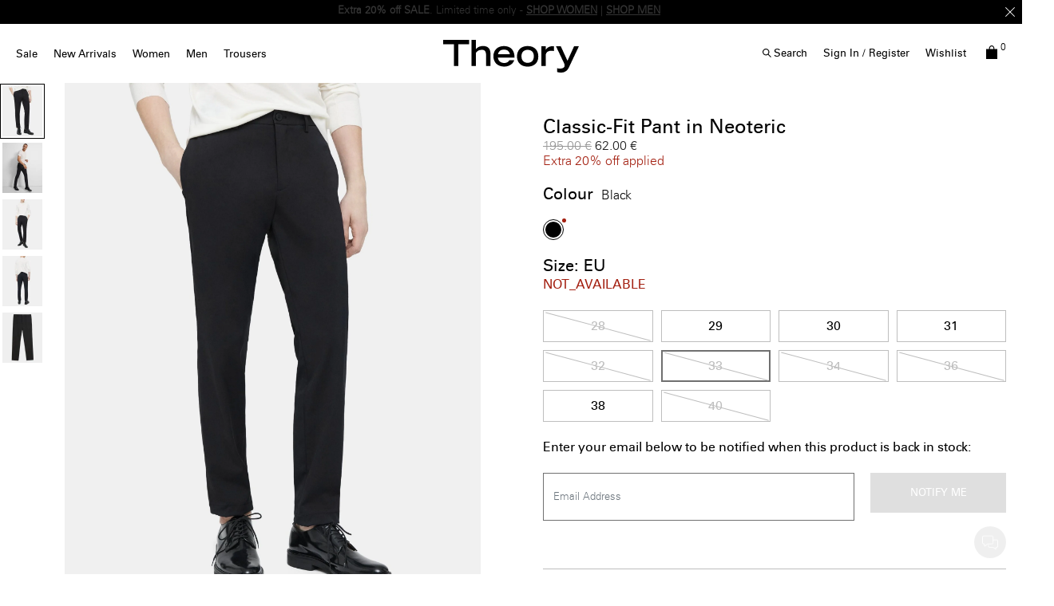

--- FILE ---
content_type: text/html;charset=UTF-8
request_url: https://eu.theory.com/men/sale/classic-fit-pant-in-neoteric/black/888718390381.html?lang=en_LV
body_size: 39339
content:
<!DOCTYPE html>
<html lang="en">
<head>
<!--[if gt IE 9]><!-->


    <script type="text/javascript" src="https://eu.theory.com/assets/07345177f9079dc80976079307338691900112434e5"  ></script><script type="text/javascript" src="/kuyroeht.js"></script>



<script defer type="text/javascript">
    

window.preferences = {"isProduction":true,"GTM_ENABLED":true,"GTM_DataLayerID":"dataLayer","GTM_SNIPPET":"%3C%21--%20Google%20Tag%20Manager%20--%3E%0A%3Cscript%3E%28function%28w%2Cd%2Cs%2Cl%2Ci%29%7Bw%5Bl%5D%3Dw%5Bl%5D%7C%7C%5B%5D%3Bw%5Bl%5D.push%28%7B%27gtm.start%27%3A%0Anew%20Date%28%29.getTime%28%29%2Cevent%3A%27gtm.js%27%7D%29%3Bvar%20f%3Dd.getElementsByTagName%28s%29%5B0%5D%2C%0Aj%3Dd.createElement%28s%29%2Cdl%3Dl%21%3D%27dataLayer%27%3F%27%26l%3D%27+l%3A%27%27%3Bj.async%3Dtrue%3Bj.src%3D%0A%27https%3A//www.googletagmanager.com/gtm.js%3Fid%3D%27+i+dl%3Bf.parentNode.insertBefore%28j%2Cf%29%3B%0A%7D%29%28window%2Cdocument%2C%27script%27%2C%27dataLayer%27%2C%27GTM-MGSZX26%27%29%3B%3C/script%3E%0A%3C%21--%20End%20Google%20Tag%20Manager%20--%3E%0A%0A%3C%21--%20Google%20Tag%20Manager%20%28noscript%29%20--%3E%0A%3Cnoscript%3E%3Ciframe%20src%3D%22https%3A//www.googletagmanager.com/ns.html%3Fid%3DGTM-MGSZX26%22%0Aheight%3D%220%22%20width%3D%220%22%20style%3D%22display%3Anone%3Bvisibility%3Ahidden%22%3E%3C/iframe%3E%3C/noscript%3E%0A%3C%21--%20End%20Google%20Tag%20Manager%20%28noscript%29%20--%3E","DEFAULT_COUNTRY_CODE":"BE","LOQATE_ENABLED":false,"GOOGLE_API_KEY":"AIzaSyCVVJvo8twIyy1dOdecLiqNy1crclNdBEE","DONATION_ENABLED":false,"COLORADO_TAX_ENABLED":false,"ENABLED_COOKIE_CONSENT":true,"COOKIE_CONSENT_EXP":0,"LISTING_INFINITE_SCROLL":true,"POPUP_DELAY":0,"EXP_DAYS":30,"POPUP_CHECKBOX":true,"CURRENT_SITE":"theory_eu","TW_CHECK_AVAILABILITY":false,"KLARNA_ENABLED":false,"ENABLE_PDP_LAZY_LOAD":false,"EXTENDED_SHIPPING_SEL":true,"ENABLE_GUEST_WISHLIST":true,"DEFAULTTIPSAMOUNT":5,"ENABLE_PMETHODS_LIST_UPDATE":true,"LISTRAK_SCA_ENABLED":false,"AFFIRM_ENABLED":false,"FINAL_SALE_MESSAGE_DISABLED":true,"ADYEN_ENABLED":true,"MIN_CHARS_SEARCH":3,"SW_RUNTIME_URLS_TO_CACHE":[],"SW_RUNTIME_URL":null,"RISKIFIED_DOMAIN":"eu.theory.com","HIDE_USER_INFO_DATALAYER":true,"ZETA_SEGMENTATION_LIST_ID":"518474"};
window.urls = {"staticPath":"/on/demandware.static/Sites-theory_eu-Site/-/en_LV/v1768986351907/","storeDetails":"/storedetail/?lang=en_LV","findStores":"/storelocator/?lang=en_LV","showPrimary":"/on/demandware.store/Sites-theory_eu-Site/en_LV/PopupManager-Show","submitPopupForm":"/on/demandware.store/Sites-theory_eu-Site/en_LV/PopupManager-Submit","setPaymentType":"/on/demandware.store/Sites-theory_eu-Site/en_LV/CheckoutServices-SetPaymentType","teamworkCheckItemsAvailability":"/on/demandware.store/Sites-theory_eu-Site/en_LV/Cart-CheckItemsAvailability","klarnaExpressCheckout":"/on/demandware.store/Sites-theory_eu-Site/en_LV/Klarna-ExpressCheckout","getPaymentMethods":"/on/demandware.store/Sites-theory_eu-Site/en_LV/Checkout-GetPaymentMethods","adyenGetPaymentMethods":"/on/demandware.store/Sites-theory_eu-Site/en_LV/Adyen-GetPaymentMethods","listrakScaRender":"/on/demandware.store/Sites-theory_eu-Site/en_LV/ltkSendSca-RenderSca","showAvailableStores":"/on/demandware.store/Sites-theory_eu-Site/en_LV/StoreInventory-ShowAvailableStores","productPage":"/product/?lang=en_LV","cartPage":"https://eu.theory.com/cart/?lang=en_LV","wishlistButtons":"/on/demandware.store/Sites-theory_eu-Site/en_LV/Wishlist-ShowWishlistButtonsJSON"};
window.resources = {"MAPMARKERIMAGE":"/on/demandware.static/Sites-theory_eu-Site/-/en_LV/v1768986351907/images/mapMarker.png","CLUSTERIMAGE":"/on/demandware.static/Sites-theory_eu-Site/-/default/dw7e4afe75/images/storelocator/cluster.png","GET_DIRECTIONS_FROM":"Get Directions From:","STORELOCATOR_MORE_DETAILS":"More details","STORELOCATOR_CITY_POSTAL":"City, Postal Code, ...","START_SHOPPING":"Start Shopping","FREE_LABEL":"Free","SHIPPING_METHOD_SEPARATOR":":","SERVER_ERROR":"global.servererror","FOOTER_ERROR_MSG_EMAILEMPTY":"This field is required.","FOOTER_ERROR_MSG_EMAIL":"Please enter a valid email address.","CURRENCY_SYMBOL":"€","INVALID_ADDRESS":"This address is not available for shipping","QUICKADD_SELECTSIZE":"Select Size","PAST_CANCELLATION_WINDOW":"Past Cancellation Window","NOTIFICATION_ALERT_SAVE":"Your changes have been saved!","WARDROBE_SELECTSIZE":"US Size","MINICART_SIZE":"Size","ADD_TO_BAG":"Add to Bag","CHINESE_CHARS_ERROR":"We are currently unable to accept non-english characters. Please use all english characters to proceed","CART_COUNT_0":"Cart 0 Items","VIEW_MORE":"View More","VIEW_LESS":"View Less"};
window.siteSettings = {"SHIPPING_RESTRICTION":false,"SAMEDAYDELIVERY":false};

</script>



<script defer type="text/javascript" src="/on/demandware.static/Sites-theory_eu-Site/-/en_LV/v1768986351907/js/main.js"></script>

    <script defer type="text/javascript" src="/on/demandware.static/Sites-theory_eu-Site/-/en_LV/v1768986351907/js/productDetailRedesign.js"></script>

    <script defer type="text/javascript" src="/on/demandware.static/Sites-theory_eu-Site/-/en_LV/v1768986351907/js/productCarousel.js"></script>

    <script defer type="text/javascript" src="/on/demandware.static/Sites-theory_eu-Site/-/en_LV/v1768986351907/js/sizeGuidePDP.js"></script>


<script type="text/javascript" src="https://appleid.cdn-apple.com/appleauth/static/jsapi/appleid/1/en_US/appleid.auth.js"></script>

<!--<![endif]-->
<meta charset=UTF-8 />

<meta http-equiv="x-ua-compatible" content="ie=edge" />

<meta name="viewport" content="width=device-width, initial-scale=1, maximum-scale=3, user-scalable=no" />





    <title>
        
            Black Neoteric Classic-Fit Pant | Theory
        
    </title>


<meta name="description" content="Our iconic Zaine pant is a polished option for every day. Designed in a slim-straight cut and detailed with side slip pockets and back welt pockets, this chino style is made from Neoteric, a unique Swiss-engineered performance fabric that boasts a comfortable four-way stretch and breathable 3XDRY&copy; technology"/>
<meta name="keywords" content="ZAINE SW | Classic-Fit Pant in Neoteric | Theory EU"/>



    
        <meta property="og:image" content="https://ak-media.theory.com/i/theory/TH_F0877210_001_L0?"/>
    

    
        <meta property="og:image:alt" content="Classic-Fit Pant in Neoteric"/>
    

    
        <meta property="og:type" content="website"/>
    

    
        <meta property="twitter:card" content="summary"/>
    

    
        <meta property="og:site_name" content="Theory EU"/>
    

    
        <meta property="og:title" content="Black Neoteric Classic-Fit Pant | Theory"/>
    

    
        <meta property="og:description" content="Classic-Fit Pant in Neoteric | Theory EU"/>
    

    
        <meta name="twitter:creator" content="@Theory__"/>
    

    
        <meta name="facebook-domain-verification" content="4qefydgf50qa1w0s8puffjocy9nlz5"/>
    

    
        <meta name="twitter:site" content="@Theory__"/>
    

    
        <meta property="og:locale" content="en_LV"/>
    



    <meta property="og:url" content="https://eu.theory.com/men/sale/classic-fit-pant-in-neoteric/F0877210_001.html?lang=en_LV">







<link rel="shortcut icon" type="image/x-icon" href="/on/demandware.static/Sites-theory_eu-Site/-/default/dwdcc3e48d/images/favicons/favicon2.ico" />
<link rel="apple-touch-icon" sizes="180x180" href="/on/demandware.static/Sites-theory_eu-Site/-/default/dw0d502699/images/favicons/apple-touch-icon.png"/>
<link rel="icon" type="image/png" sizes="32x32" href="/on/demandware.static/Sites-theory_eu-Site/-/default/dw151c4012/images/favicons/favicon-32x32.png"/>
<link rel="icon" type="image/png" sizes="16x16" href="/on/demandware.static/Sites-theory_eu-Site/-/default/dw5c590abe/images/favicons/favicon-16x16.png"/>

<link rel="stylesheet" href="/on/demandware.static/Sites-theory_eu-Site/-/en_LV/v1768986351907/css/global.css" />


    <link rel="stylesheet" href="/on/demandware.static/Sites-theory_eu-Site/-/en_LV/v1768986351907/css/product/detailRedesign.css" />




    <script src="https://rapid-cdn.yottaa.com/rapid/lib/Yo08npoy_0qVUQ.js"></script><script>Yo.serviceWorker.manage();</script>














<link rel="alternate" hreflang="en-hk" href="https://hk.theory.com/last-chance/mens-last-chance/classic-fit-pant-in-neoteric/F0877210_001.html" />

<link rel="alternate" hreflang="en-au" href="https://au.theory.com/last-chance/mens-last-chance/classic-fit-pant-in-neoteric/F0877210_001.html" />

<link rel="alternate" hreflang="en-sg" href="https://sg.theory.com/last-chance/mens-last-chance/classic-fit-pant-in-neoteric/F0877210_001.html" />

<link rel="alternate" hreflang="en-tw" href="https://tw.theory.com/last-chance/mens-last-chance/classic-fit-pant-in-neoteric/F0877210_001.html" />

<link rel="alternate" hreflang="en-gb" href="https://uk.theory.com/men/sale/classic-fit-pant-in-neoteric/F0877210_001.html?lang=en_GB" />

<link rel="alternate" hreflang="en-be" href="https://eu.theory.com/men/sale/classic-fit-pant-in-neoteric/F0877210_001.html?lang=en_BE" />

<link rel="alternate" hreflang="fr-fr" href="https://eu.theory.com/hommes/les-soldes/classic-fit-pant-in-neoteric/F0877210_001.html?lang=fr_FR" />

<link rel="alternate" hreflang="en-cz" href="https://eu.theory.com/men/sale/classic-fit-pant-in-neoteric/F0877210_001.html?lang=en_CZ" />

<link rel="alternate" hreflang="de" href="https://eu.theory.com/men/letzte-chance-f%C3%BCr-herren/classic-fit-pant-in-neoteric/F0877210_001.html?lang=de" />

<link rel="alternate" hreflang="de-de" href="https://eu.theory.com/herren/letzte-chance/classic-fit-pant-in-neoteric/F0877210_001.html?lang=de_DE" />

<link rel="alternate" hreflang="en-nl" href="https://eu.theory.com/men/sale/classic-fit-pant-in-neoteric/F0877210_001.html?lang=en_NL" />

<link rel="alternate" hreflang="en-ro" href="https://eu.theory.com/men/sale/classic-fit-pant-in-neoteric/F0877210_001.html?lang=en_RO" />

<link rel="alternate" hreflang="en-pl" href="https://eu.theory.com/men/sale/classic-fit-pant-in-neoteric/F0877210_001.html?lang=en_PL" />

<link rel="alternate" hreflang="it-it" href="https://eu.theory.com/men/sale/classic-fit-pant-in-neoteric/F0877210_001.html?lang=it_IT" />

<link rel="alternate" hreflang="en-bg" href="https://eu.theory.com/men/sale/classic-fit-pant-in-neoteric/F0877210_001.html?lang=en_BG" />

<link rel="alternate" hreflang="en-pt" href="https://eu.theory.com/men/sale/classic-fit-pant-in-neoteric/F0877210_001.html?lang=en_PT" />

<link rel="alternate" hreflang="en-fi" href="https://eu.theory.com/men/sale/classic-fit-pant-in-neoteric/F0877210_001.html?lang=en_FI" />

<link rel="alternate" hreflang="en-mt" href="https://eu.theory.com/men/sale/classic-fit-pant-in-neoteric/F0877210_001.html?lang=en_MT" />

<link rel="alternate" hreflang="en-es" href="https://eu.theory.com/men/sale/classic-fit-pant-in-neoteric/F0877210_001.html?lang=en_ES" />

<link rel="alternate" hreflang="en-gr" href="https://eu.theory.com/men/sale/classic-fit-pant-in-neoteric/F0877210_001.html?lang=en_GR" />

<link rel="alternate" hreflang="en-it" href="https://eu.theory.com/men/sale/classic-fit-pant-in-neoteric/F0877210_001.html?lang=en_IT" />

<link rel="alternate" hreflang="en-cy" href="https://eu.theory.com/men/sale/classic-fit-pant-in-neoteric/F0877210_001.html?lang=en_CY" />

<link rel="alternate" hreflang="en-at" href="https://eu.theory.com/men/sale/classic-fit-pant-in-neoteric/F0877210_001.html?lang=en_AT" />

<link rel="alternate" hreflang="en-sk" href="https://eu.theory.com/men/sale/classic-fit-pant-in-neoteric/F0877210_001.html?lang=en_SK" />

<link rel="alternate" hreflang="en-ie" href="https://eu.theory.com/men/sale/classic-fit-pant-in-neoteric/F0877210_001.html?lang=en_IE" />

<link rel="alternate" hreflang="en-ee" href="https://eu.theory.com/men/sale/classic-fit-pant-in-neoteric/F0877210_001.html?lang=en_EE" />

<link rel="alternate" hreflang="en-hr" href="https://eu.theory.com/men/sale/classic-fit-pant-in-neoteric/F0877210_001.html?lang=en_HR" />

<link rel="alternate" hreflang="en-lv" href="https://eu.theory.com/men/sale/classic-fit-pant-in-neoteric/F0877210_001.html?lang=en_LV" />

<link rel="alternate" hreflang="en-lu" href="https://eu.theory.com/men/sale/classic-fit-pant-in-neoteric/F0877210_001.html?lang=en_LU" />

<link rel="alternate" hreflang="en-lt" href="https://eu.theory.com/men/sale/classic-fit-pant-in-neoteric/F0877210_001.html?lang=en_LT" />

<link rel="alternate" hreflang="en-dk" href="https://eu.theory.com/men/sale/classic-fit-pant-in-neoteric/F0877210_001.html?lang=en_DK" />

<link rel="alternate" hreflang="fr" href="https://eu.theory.com/men/derni%C3%A8re-chance-pour-homme/classic-fit-pant-in-neoteric/F0877210_001.html?lang=fr" />

<link rel="alternate" hreflang="en-hu" href="https://eu.theory.com/men/sale/classic-fit-pant-in-neoteric/F0877210_001.html?lang=en_HU" />

<link rel="alternate" hreflang="es-es" href="https://eu.theory.com/men/sale/classic-fit-pant-in-neoteric/F0877210_001.html?lang=es_ES" />

<link rel="alternate" hreflang="en-se" href="https://eu.theory.com/men/sale/classic-fit-pant-in-neoteric/F0877210_001.html?lang=en_SE" />

<link rel="alternate" hreflang="en-si" href="https://eu.theory.com/men/sale/classic-fit-pant-in-neoteric/F0877210_001.html?lang=en_SI" />

<link rel="alternate" hreflang="x-default" href="https://www.theory.com/men/pants/classic-fit-pant-in-neoteric/F0877210_001.html" />

<link rel="alternate" hreflang="en-us" href="https://www.theory.com/men/pants/classic-fit-pant-in-neoteric/F0877210_001.html" />





    <span id="riskified-session" data-session-id="cc005d9506e1975c334dcd35b07c41f70094c3bed674b7e4fa2e098d66881a18" class="d-none"></span>



<meta name="appleid-signin-client-id" content="com.theory.eu"/>
<meta name="appleid-signin-scope" content="name email"/>
<meta name="appleid-signin-redirect-uri" content="https://eu.theory.com/oauthreentryapple"/>
<meta name="appleid-signin-state" content="https://eu.theory.com/men/sale/classic-fit-pant-in-neoteric/F0877210_001.html?lang=en_LV"/>


<link rel="canonical" href="https://eu.theory.com/men/sale/classic-fit-pant-in-neoteric/F0877210_001.html?lang=en_LV"/>

<script type="text/javascript">//<!--
/* <![CDATA[ (head-active_data.js) */
var dw = (window.dw || {});
dw.ac = {
    _analytics: null,
    _events: [],
    _category: "",
    _searchData: "",
    _anact: "",
    _anact_nohit_tag: "",
    _analytics_enabled: "true",
    _timeZone: "Europe/London",
    _capture: function(configs) {
        if (Object.prototype.toString.call(configs) === "[object Array]") {
            configs.forEach(captureObject);
            return;
        }
        dw.ac._events.push(configs);
    },
	capture: function() { 
		dw.ac._capture(arguments);
		// send to CQ as well:
		if (window.CQuotient) {
			window.CQuotient.trackEventsFromAC(arguments);
		}
	},
    EV_PRD_SEARCHHIT: "searchhit",
    EV_PRD_DETAIL: "detail",
    EV_PRD_RECOMMENDATION: "recommendation",
    EV_PRD_SETPRODUCT: "setproduct",
    applyContext: function(context) {
        if (typeof context === "object" && context.hasOwnProperty("category")) {
        	dw.ac._category = context.category;
        }
        if (typeof context === "object" && context.hasOwnProperty("searchData")) {
        	dw.ac._searchData = context.searchData;
        }
    },
    setDWAnalytics: function(analytics) {
        dw.ac._analytics = analytics;
    },
    eventsIsEmpty: function() {
        return 0 == dw.ac._events.length;
    }
};
/* ]]> */
// -->
</script>
<script type="text/javascript">//<!--
/* <![CDATA[ (head-cquotient.js) */
var CQuotient = window.CQuotient = {};
CQuotient.clientId = 'aado-theory_eu';
CQuotient.realm = 'AADO';
CQuotient.siteId = 'theory_eu';
CQuotient.instanceType = 'prd';
CQuotient.locale = 'en_LV';
CQuotient.fbPixelId = '__UNKNOWN__';
CQuotient.activities = [];
CQuotient.cqcid='';
CQuotient.cquid='';
CQuotient.cqeid='';
CQuotient.cqlid='';
CQuotient.apiHost='api.cquotient.com';
/* Turn this on to test against Staging Einstein */
/* CQuotient.useTest= true; */
CQuotient.useTest = ('true' === 'false');
CQuotient.initFromCookies = function () {
	var ca = document.cookie.split(';');
	for(var i=0;i < ca.length;i++) {
	  var c = ca[i];
	  while (c.charAt(0)==' ') c = c.substring(1,c.length);
	  if (c.indexOf('cqcid=') == 0) {
		CQuotient.cqcid=c.substring('cqcid='.length,c.length);
	  } else if (c.indexOf('cquid=') == 0) {
		  var value = c.substring('cquid='.length,c.length);
		  if (value) {
		  	var split_value = value.split("|", 3);
		  	if (split_value.length > 0) {
			  CQuotient.cquid=split_value[0];
		  	}
		  	if (split_value.length > 1) {
			  CQuotient.cqeid=split_value[1];
		  	}
		  	if (split_value.length > 2) {
			  CQuotient.cqlid=split_value[2];
		  	}
		  }
	  }
	}
}
CQuotient.getCQCookieId = function () {
	if(window.CQuotient.cqcid == '')
		window.CQuotient.initFromCookies();
	return window.CQuotient.cqcid;
};
CQuotient.getCQUserId = function () {
	if(window.CQuotient.cquid == '')
		window.CQuotient.initFromCookies();
	return window.CQuotient.cquid;
};
CQuotient.getCQHashedEmail = function () {
	if(window.CQuotient.cqeid == '')
		window.CQuotient.initFromCookies();
	return window.CQuotient.cqeid;
};
CQuotient.getCQHashedLogin = function () {
	if(window.CQuotient.cqlid == '')
		window.CQuotient.initFromCookies();
	return window.CQuotient.cqlid;
};
CQuotient.trackEventsFromAC = function (/* Object or Array */ events) {
try {
	if (Object.prototype.toString.call(events) === "[object Array]") {
		events.forEach(_trackASingleCQEvent);
	} else {
		CQuotient._trackASingleCQEvent(events);
	}
} catch(err) {}
};
CQuotient._trackASingleCQEvent = function ( /* Object */ event) {
	if (event && event.id) {
		if (event.type === dw.ac.EV_PRD_DETAIL) {
			CQuotient.trackViewProduct( {id:'', alt_id: event.id, type: 'raw_sku'} );
		} // not handling the other dw.ac.* events currently
	}
};
CQuotient.trackViewProduct = function(/* Object */ cqParamData){
	var cq_params = {};
	cq_params.cookieId = CQuotient.getCQCookieId();
	cq_params.userId = CQuotient.getCQUserId();
	cq_params.emailId = CQuotient.getCQHashedEmail();
	cq_params.loginId = CQuotient.getCQHashedLogin();
	cq_params.product = cqParamData.product;
	cq_params.realm = cqParamData.realm;
	cq_params.siteId = cqParamData.siteId;
	cq_params.instanceType = cqParamData.instanceType;
	cq_params.locale = CQuotient.locale;
	
	if(CQuotient.sendActivity) {
		CQuotient.sendActivity(CQuotient.clientId, 'viewProduct', cq_params);
	} else {
		CQuotient.activities.push({activityType: 'viewProduct', parameters: cq_params});
	}
};
/* ]]> */
// -->
</script>
<!-- Demandware Apple Pay -->

<style type="text/css">ISAPPLEPAY{display:inline}.dw-apple-pay-button,.dw-apple-pay-button:hover,.dw-apple-pay-button:active{background-color:black;background-image:-webkit-named-image(apple-pay-logo-white);background-position:50% 50%;background-repeat:no-repeat;background-size:75% 60%;border-radius:5px;border:1px solid black;box-sizing:border-box;margin:5px auto;min-height:30px;min-width:100px;padding:0}
.dw-apple-pay-button:after{content:'Apple Pay';visibility:hidden}.dw-apple-pay-button.dw-apple-pay-logo-white{background-color:white;border-color:white;background-image:-webkit-named-image(apple-pay-logo-black);color:black}.dw-apple-pay-button.dw-apple-pay-logo-white.dw-apple-pay-border{border-color:black}</style>




<script>(window.BOOMR_mq=window.BOOMR_mq||[]).push(["addVar",{"rua.upush":"false","rua.cpush":"false","rua.upre":"false","rua.cpre":"true","rua.uprl":"false","rua.cprl":"false","rua.cprf":"false","rua.trans":"SJ-4100363f-3e90-4e1a-a7ff-fa8703d5afb6","rua.cook":"true","rua.ims":"false","rua.ufprl":"false","rua.cfprl":"false","rua.isuxp":"false","rua.texp":"norulematch","rua.ceh":"false","rua.ueh":"false","rua.ieh.st":"0"}]);</script>
                              <script>!function(a){var e="https://s.go-mpulse.net/boomerang/",t="addEventListener";if("False"=="True")a.BOOMR_config=a.BOOMR_config||{},a.BOOMR_config.PageParams=a.BOOMR_config.PageParams||{},a.BOOMR_config.PageParams.pci=!0,e="https://s2.go-mpulse.net/boomerang/";if(window.BOOMR_API_key="N5BZA-Q2ZDH-VY89P-FVRUU-NY5LZ",function(){function n(e){a.BOOMR_onload=e&&e.timeStamp||(new Date).getTime()}if(!a.BOOMR||!a.BOOMR.version&&!a.BOOMR.snippetExecuted){a.BOOMR=a.BOOMR||{},a.BOOMR.snippetExecuted=!0;var i,_,o,r=document.createElement("iframe");if(a[t])a[t]("load",n,!1);else if(a.attachEvent)a.attachEvent("onload",n);r.src="javascript:void(0)",r.title="",r.role="presentation",(r.frameElement||r).style.cssText="width:0;height:0;border:0;display:none;",o=document.getElementsByTagName("script")[0],o.parentNode.insertBefore(r,o);try{_=r.contentWindow.document}catch(O){i=document.domain,r.src="javascript:var d=document.open();d.domain='"+i+"';void(0);",_=r.contentWindow.document}_.open()._l=function(){var a=this.createElement("script");if(i)this.domain=i;a.id="boomr-if-as",a.src=e+"N5BZA-Q2ZDH-VY89P-FVRUU-NY5LZ",BOOMR_lstart=(new Date).getTime(),this.body.appendChild(a)},_.write("<bo"+'dy onload="document._l();">'),_.close()}}(),"".length>0)if(a&&"performance"in a&&a.performance&&"function"==typeof a.performance.setResourceTimingBufferSize)a.performance.setResourceTimingBufferSize();!function(){if(BOOMR=a.BOOMR||{},BOOMR.plugins=BOOMR.plugins||{},!BOOMR.plugins.AK){var e="true"=="true"?1:0,t="cookiepresent",n="aogqveix2kakw2lqzkwa-f-d0a05d4cd-clientnsv4-s.akamaihd.net",i="false"=="true"?2:1,_={"ak.v":"39","ak.cp":"1244919","ak.ai":parseInt("748013",10),"ak.ol":"0","ak.cr":8,"ak.ipv":4,"ak.proto":"h2","ak.rid":"30c95432","ak.r":47358,"ak.a2":e,"ak.m":"a","ak.n":"essl","ak.bpcip":"3.141.10.0","ak.cport":37574,"ak.gh":"23.208.24.237","ak.quicv":"","ak.tlsv":"tls1.3","ak.0rtt":"","ak.0rtt.ed":"","ak.csrc":"-","ak.acc":"","ak.t":"1768999596","ak.ak":"hOBiQwZUYzCg5VSAfCLimQ==aSyLixcwJz9lMb6/SWwcFmw0DQzxCuz9+J+Xkms6JhCBzPCJYsiSe2FfSVPFPdeZ8G6eZUzwK9SLGO3VptclKwl567j2MZ/BWijYfjX5bG7V/+5160gz5zOrVB+S7xLaE1Powq36uzFZWZQ5GsLncor2BPwdxRUYFf+s4K8x0F8Cz/FngrkS/4YtYRzRDNGwUMknJ+M5VVMRrLXHzJCsKejhPtNW5BvJ4GjOZtD1oO7pXE57QH8jyrJumchdJ3pAZVJTwF3oHfPV7bjpSN0YUrBgpJYbvLOoT8xG2pGewIdpcxZPKmCLiI/NYF2DzH2esTp5ZGBoUSn7B6HAwxrtQwSeh7R3Qlp65I2j00b7x1Of3peXcLQnySMEIgrudBGPBXRWLhlZS+Np+LMbU3DmgqLNR6cjoelRrb2jY8MDhbw=","ak.pv":"16","ak.dpoabenc":"","ak.tf":i};if(""!==t)_["ak.ruds"]=t;var o={i:!1,av:function(e){var t="http.initiator";if(e&&(!e[t]||"spa_hard"===e[t]))_["ak.feo"]=void 0!==a.aFeoApplied?1:0,BOOMR.addVar(_)},rv:function(){var a=["ak.bpcip","ak.cport","ak.cr","ak.csrc","ak.gh","ak.ipv","ak.m","ak.n","ak.ol","ak.proto","ak.quicv","ak.tlsv","ak.0rtt","ak.0rtt.ed","ak.r","ak.acc","ak.t","ak.tf"];BOOMR.removeVar(a)}};BOOMR.plugins.AK={akVars:_,akDNSPreFetchDomain:n,init:function(){if(!o.i){var a=BOOMR.subscribe;a("before_beacon",o.av,null,null),a("onbeacon",o.rv,null,null),o.i=!0}return this},is_complete:function(){return!0}}}}()}(window);</script></head>
<body
class="page-body page-product"
style="
--pageBgColor: white;
--pageTextColor: black;
--promoBannerBgColor: black;
--headerBgColor: white;
--headerTextColor: black;
"
>

<div class="page-content">
<div class="page " data-action="Product-Show" data-querystring="lang=en_LV&amp;pid=888718390381">



<script type="text/javascript" src="/on/demandware.static/Sites-theory_eu-Site/-/en_LV/v1768986351907/js/nonGEparamsCleanUp.js" /></script>






    <div class="d-none">
        <a href="#maincontent" class="skip" aria-label="Skip to main content">Skip to main content</a>
<a href="#footercontent" class="skip" aria-label="Skip to footer content">Skip to footer content</a>
    </div>
    
        






























<header class="page_header pd-header sticky js-sticky-top">
    
        <div class="header-banner slide-up d-none">
            

    








<div class="header-banner">
<div class="experience-region experience-headerbanner"><div class="experience-component experience-assets-rotatorBanner">
<div class="js-dl-element w-100" data-dllocation="">
    <div class="d-flex justify-content-center w-100">
        <div class="content w-100">
            
                <div class="row text-center rotationBanner js-rotator-banner" data-fadespeed="1000" data-pausespeed="5000">
                    <div class="js-rotator-container"><div class="experience-component experience-assets-texttile"><div class="richtext js-dl-element" style="" data-dllocation="">
    <p><strong>Extra 20% off</strong> <strong>SALE</strong>. Limited time only -<strong> </strong><a href="https://eu.theory.com/women/sale/?lang=en_LV" target="_self" data-link-type="category" data-link-label="Sale" data-category-id="womens-sale-view-all" data-category-catalog-id="site-theory-uk"><strong>SHOP WOMEN</strong></a> | <a href="https://eu.theory.com/men/sale/?lang=en_LV" target="_self" data-link-type="category" data-link-label="Sale" data-category-id="mens-sale-view-all" data-category-catalog-id="site-theory-uk"><strong>SHOP MEN</strong></a></p>
</div>
</div><div class="experience-component experience-assets-texttile"><div class="richtext js-dl-element" style="" data-dllocation="">
    <p>Enjoy 15% off your first online order -&nbsp;<a href="/welcome-eu.html?topbanner=true" target="_self" data-link-type="external" data-link-label="/welcome-eu.html?topbanner=true"><strong>SIGN-UP</strong></a></p>
</div>
</div><div class="experience-component experience-assets-texttile"><div class="richtext js-dl-element" style="" data-dllocation="">
    <p><a data-link-label="/shipping-eu.html?announcement-bar=link" data-link-type="external" target="_self" href="/shipping-eu.html?announcement-bar=link">Free shipping</a>&nbsp;&amp; <a data-link-label="/returns-exchanges.html?announcement-bar=link" data-link-type="external" target="_self" href="/returns-exchanges.html?announcement-bar=link">exchanges</a>&nbsp;on all orders*</p>
</div>
</div></div>
                </div>
            
            
                <div class="close-button" >
                    <button type="button" class="close icon-close-x-two-lines" aria-label="Close"></button>
                </div>
            
        </div>
    </div>
</div>
</div></div>
</div>







        </div>
    

    
    <nav role="navigation" class=" pd-navigation">
        <div class="header container-fluid">
            <div class="row">
                <div class="col-12 d-xl-flex header-col">
                    <div class="main-menu desktopNav navbar-toggleable-sm menu-toggleable-left multilevel-dropdown " id="navbar-collapse">
                        




    <ul class="nav navbar-nav desktoplive"><li class="nav-item dropdown">
    
        <a class="nav-link  dropdown-toggle top-level hover-help " href="https://eu.theory.com/women/sale/?lang=en_LV" data-name="Sale"  data-toggle="dropdown" >Sale <div class="after"></div></a>
    
    
        <div class="close-menu">
            <div class="back">
            Back
            </div>
        </div>
        <div class="megaflyout dropdown-menu justify-content-between flyout-animation banners-2">
            <div class="menu-list-tile"></div>
            <ul class="menu-list d-xl-flex"><li class="nav-item dropdown">
    
        <span class="staticItem   highlight level1" data-name="Women">Women</span>
    
    <ul class="inline-menu"><li class="inline-menu-item">
    
        <a class="dopdown-link   " href="https://eu.theory.com/women/sale/?lang=en_LV" data-toggle="dropdown" data-name="View All">View All</a>
    
    <ul class="inline-menu"></ul>

</li></ul>

</li><li class="nav-item dropdown">
    
        <span class="staticItem   highlight level1" data-name="Men">Men</span>
    
    <ul class="inline-menu"><li class="inline-menu-item">
    
        <a class="dopdown-link   " href="https://eu.theory.com/men/sale/?lang=en_LV" data-toggle="dropdown" data-name="View All">View All</a>
    
    <ul class="inline-menu"></ul>

</li></ul>

</li></ul>
            <ul class="menu-list d-flex nav-promo-banners"><li class="nav-banner"><div class="mediaContainer js-dl-element   " data-name="Women's Sale" data-dllocation="" >
    
        <a class="mediaContainer-abs-link" href="https://eu.theory.com/women/sale/?lang=en_LV"></a>
    

    

    
    
    
        <div class="mediaImage ">
            <picture style="">
                <source srcset="https://ak-media.theory.com/i/theory/EN-SALE-60-V3?$mediaMobile$ 640w, https://ak-media.theory.com/i/theory/EN-SALE-60-V3?$mediaMobileLarge$ 768w, https://ak-media.theory.com/i/theory/EN-SALE-60-V3?$mediaTablet$ 1024w, https://ak-media.theory.com/i/theory/EN-SALE-60-V3?$mediaDesktop$ 1366w, " media="(max-width: 1023px)" width=670 height=890 />
                <source srcset="https://ak-media.theory.com/i/theory/EN-SALE-60-V3?$mediaDesktopLarge$ 1600w, https://ak-media.theory.com/i/theory/EN-SALE-60-V3?$media$ " width=1600 height=840 />
                <img
                    class="primary-img"
                    src="[data-uri]"
                    alt=""
                    loading=lazy />
            </picture>
        </div>
    
    
        <div class="mediaContentContainer leftCTA">
            <div class="mediaContent text_under content_left text_black textMobile_black" style="--max-width-dt: unset; --max-width-mb: unset;">
                <div class="contentWrapper ">
                    
                    <h4>Women's Sale</h4>
                </div>
                <div class="cta_container"><div class="experience-component experience-assets-customCta">
<div class="customCta js-dl-element  customCTAf4c8d866235856afd69ca58c47" data-dllocation="">
    <a href="https://eu.theory.com/women/sale/?lang=en_LV" class="">
        <span style="--dt-font-size: 13px; --mb-font-size: 13px; text-align: center; font-family: theory-web-uweb-u !important;">Shop Now</span>
        
    </a>
</div>


<style type="text/css">
    .customCTAf4c8d866235856afd69ca58c47 {
        color: black !important;
        background-color: transparent;
        border-color: black;
        max-width: auto;
    }

    .customCTAf4c8d866235856afd69ca58c47 a{
        color: black !important;
    }

    .customCTAf4c8d866235856afd69ca58c47 a:hover {
        color: black !important;
    }

    . {
        border-bottom: 2px solid #000000;
    }

    @media screen and (max-width: 768px) {
        .customCTAf4c8d866235856afd69ca58c47 {
            border-color: black !important;
        }

        .customCTAf4c8d866235856afd69ca58c47 a{
            color: black !important;
        }

        .customCTAf4c8d866235856afd69ca58c47 a:hover {
            color: black !important;
        }
    }
</style>
</div></div>
            </div>
        </div>
    
</div>
</li><li class="nav-banner"><div class="mediaContainer js-dl-element   " data-name="Men's Sale" data-dllocation="" >
    
        <a class="mediaContainer-abs-link" href="https://eu.theory.com/men/sale/?lang=en_LV"></a>
    

    

    
    
    
        <div class="mediaImage ">
            <picture style="">
                <source srcset="https://ak-media.theory.com/i/theory/EN-SALE-60-V3?$mediaMobile$ 640w, https://ak-media.theory.com/i/theory/EN-SALE-60-V3?$mediaMobileLarge$ 768w, https://ak-media.theory.com/i/theory/EN-SALE-60-V3?$mediaTablet$ 1024w, https://ak-media.theory.com/i/theory/EN-SALE-60-V3?$mediaDesktop$ 1366w, " media="(max-width: 1023px)" width=670 height=890 />
                <source srcset="https://ak-media.theory.com/i/theory/EN-SALE-60-V3?$mediaDesktopLarge$ 1600w, https://ak-media.theory.com/i/theory/EN-SALE-60-V3?$media$ " width=1600 height=840 />
                <img
                    class="primary-img"
                    src="[data-uri]"
                    alt=""
                    loading=lazy />
            </picture>
        </div>
    
    
        <div class="mediaContentContainer leftCTA">
            <div class="mediaContent text_under content_left text_black textMobile_black" style="--max-width-dt: unset; --max-width-mb: unset;">
                <div class="contentWrapper ">
                    
                    <h4>Men's Sale</h4>
                </div>
                <div class="cta_container"><div class="experience-component experience-assets-customCta">
<div class="customCta js-dl-element  customCTA10d10fc5cc08aa9534cbad2b1f" data-dllocation="">
    <a href="https://eu.theory.com/men/sale/?lang=en_LV" class="">
        <span style="--dt-font-size: 13px; --mb-font-size: 13px; text-align: center; font-family: theory-web-uweb-u !important;">Shop Now</span>
        
    </a>
</div>


<style type="text/css">
    .customCTA10d10fc5cc08aa9534cbad2b1f {
        color: black !important;
        background-color: transparent;
        border-color: black;
        max-width: auto;
    }

    .customCTA10d10fc5cc08aa9534cbad2b1f a{
        color: black !important;
    }

    .customCTA10d10fc5cc08aa9534cbad2b1f a:hover {
        color: black !important;
    }

    . {
        border-bottom: 2px solid #000000;
    }

    @media screen and (max-width: 768px) {
        .customCTA10d10fc5cc08aa9534cbad2b1f {
            border-color: black !important;
        }

        .customCTA10d10fc5cc08aa9534cbad2b1f a{
            color: black !important;
        }

        .customCTA10d10fc5cc08aa9534cbad2b1f a:hover {
            color: black !important;
        }
    }
</style>
</div></div>
            </div>
        </div>
    
</div>
</li></ul>
            <div class="menu-list-tile m-bottom"></div>
        </div>
    

</li><li class="nav-item dropdown">
    
        <a class="nav-link  dropdown-toggle top-level hover-help " href="https://eu.theory.com/women/new-arrivals/?lang=en_LV" data-name="New Arrivals"  data-toggle="dropdown" >New Arrivals <div class="after"></div></a>
    
    
        <div class="close-menu">
            <div class="back">
            Back
            </div>
        </div>
        <div class="megaflyout dropdown-menu justify-content-between flyout-animation banners-2">
            <div class="menu-list-tile"></div>
            <ul class="menu-list d-xl-flex"><li class="nav-item dropdown">
    
        <span class="staticItem   highlight level1" data-name="Women">Women</span>
    
    <ul class="inline-menu"><li class="inline-menu-item">
    
        <a class="dopdown-link   " href="https://eu.theory.com/women/new-arrivals/?lang=en_LV" data-toggle="dropdown" data-name="New Arrivals">New Arrivals</a>
    
    <ul class="inline-menu"></ul>

</li><li class="inline-menu-item">
    
        <a class="dopdown-link   " href="/womens-spring2026-lookbook.html" data-toggle="dropdown" data-name="Spring 2026 Lookbook">Spring 2026 Lookbook</a>
    
    <ul class="inline-menu"></ul>

</li><li class="inline-menu-item">
    
        <a class="dopdown-link   " href="/womens-eveningwear" data-toggle="dropdown" data-name="Eveningwear">Eveningwear</a>
    
    <ul class="inline-menu"></ul>

</li><li class="inline-menu-item">
    
        <a class="dopdown-link   " href="/womens-cashmere" data-toggle="dropdown" data-name="Cashmere Shop">Cashmere Shop</a>
    
    <ul class="inline-menu"></ul>

</li><li class="inline-menu-item">
    
        <a class="dopdown-link   " href="https://eu.theory.com/women/wardrobe-essentials/?lang=en_LV" data-toggle="dropdown" data-name="Theory Wardrobe">Theory Wardrobe</a>
    
    <ul class="inline-menu"></ul>

</li></ul>

</li><li class="nav-item dropdown">
    
        <span class="staticItem   highlight level1" data-name="Men">Men</span>
    
    <ul class="inline-menu"><li class="inline-menu-item">
    
        <a class="dopdown-link   " href="https://eu.theory.com/men/new-arrivals/?lang=en_LV" data-toggle="dropdown" data-name="New Arrivals">New Arrivals</a>
    
    <ul class="inline-menu"></ul>

</li><li class="inline-menu-item">
    
        <a class="dopdown-link   " href="https://eu.theory.com/men/world-of-bilen/?lang=en_LV" data-toggle="dropdown" data-name="World of Bilen">World of Bilen</a>
    
    <ul class="inline-menu"></ul>

</li><li class="inline-menu-item">
    
        <a class="dopdown-link   " href="/mens-spring2026-lookbook.html" data-toggle="dropdown" data-name="Spring 2026 Lookbook">Spring 2026 Lookbook</a>
    
    <ul class="inline-menu"></ul>

</li><li class="inline-menu-item">
    
        <a class="dopdown-link   " href="https://eu.theory.com/men/wardrobe-essentials/?lang=en_LV" data-toggle="dropdown" data-name="Theory Wardrobe">Theory Wardrobe</a>
    
    <ul class="inline-menu"></ul>

</li></ul>

</li></ul>
            <ul class="menu-list d-flex nav-promo-banners"><li class="nav-banner"><div class="mediaContainer js-dl-element   " data-name="6.1 Women's Spring 2026 Lookbook" data-dllocation="" >
    
        <a class="mediaContainer-abs-link" href="/womens-spring2026-lookbook.html"></a>
    

    

    
    
    
        <div class="mediaImage ">
            <picture style="">
                <source srcset="https://ak-media.theory.com/i/theory/W-S26-Lookbook-Flyout?$mediaMobile$ 640w, https://ak-media.theory.com/i/theory/W-S26-Lookbook-Flyout?$mediaMobileLarge$ 768w, https://ak-media.theory.com/i/theory/W-S26-Lookbook-Flyout?$mediaTablet$ 1024w, https://ak-media.theory.com/i/theory/W-S26-Lookbook-Flyout?$mediaDesktop$ 1366w, " media="(max-width: 1023px)" width=670 height=890 />
                <source srcset="https://ak-media.theory.com/i/theory/W-S26-Lookbook-Flyout?$mediaDesktopLarge$ 1600w, https://ak-media.theory.com/i/theory/W-S26-Lookbook-Flyout?$media$ " width=1600 height=840 />
                <img
                    class="primary-img"
                    src="[data-uri]"
                    alt=""
                    loading=lazy />
            </picture>
        </div>
    
    
        <div class="mediaContentContainer leftCTA">
            <div class="mediaContent text_under content_left text_black textMobile_black" style="--max-width-dt: unset; --max-width-mb: unset;">
                <div class="contentWrapper ">
                    
                    <h4>Spring 2026 Lookbook</h4>
                </div>
                <div class="cta_container"><div class="experience-component experience-assets-customCta">
<div class="customCta js-dl-element  customCTAc21b821c5bfe6bcf061e7c9137" data-dllocation="">
    <a href="/womens-spring2026-lookbook.html" class="">
        <span style="--dt-font-size: 13px; --mb-font-size: 13px; text-align: center; font-family: theory-web-uweb-u !important;">Discover Women</span>
        
    </a>
</div>


<style type="text/css">
    .customCTAc21b821c5bfe6bcf061e7c9137 {
        color: black !important;
        background-color: transparent;
        border-color: black;
        max-width: auto;
    }

    .customCTAc21b821c5bfe6bcf061e7c9137 a{
        color: black !important;
    }

    .customCTAc21b821c5bfe6bcf061e7c9137 a:hover {
        color: black !important;
    }

    . {
        border-bottom: 2px solid #000000;
    }

    @media screen and (max-width: 768px) {
        .customCTAc21b821c5bfe6bcf061e7c9137 {
            border-color: black !important;
        }

        .customCTAc21b821c5bfe6bcf061e7c9137 a{
            color: black !important;
        }

        .customCTAc21b821c5bfe6bcf061e7c9137 a:hover {
            color: black !important;
        }
    }
</style>
</div></div>
            </div>
        </div>
    
</div>
</li><li class="nav-banner"><div class="mediaContainer js-dl-element   " data-name="6.1 Men's Spring 2026 Lookbook" data-dllocation="" >
    
        <a class="mediaContainer-abs-link" href="/mens-spring2026-lookbook.html"></a>
    

    

    
    
    
        <div class="mediaImage ">
            <picture style="">
                <source srcset="https://ak-media.theory.com/i/theory/M-S26-Lookbook-Flyout?$mediaMobile$ 640w, https://ak-media.theory.com/i/theory/M-S26-Lookbook-Flyout?$mediaMobileLarge$ 768w, https://ak-media.theory.com/i/theory/M-S26-Lookbook-Flyout?$mediaTablet$ 1024w, https://ak-media.theory.com/i/theory/M-S26-Lookbook-Flyout?$mediaDesktop$ 1366w, " media="(max-width: 1023px)" width=670 height=890 />
                <source srcset="https://ak-media.theory.com/i/theory/M-S26-Lookbook-Flyout?$mediaDesktopLarge$ 1600w, https://ak-media.theory.com/i/theory/M-S26-Lookbook-Flyout?$media$ " width=1600 height=840 />
                <img
                    class="primary-img"
                    src="[data-uri]"
                    alt=""
                    loading=lazy />
            </picture>
        </div>
    
    
        <div class="mediaContentContainer leftCTA">
            <div class="mediaContent text_under content_left text_black textMobile_black" style="--max-width-dt: unset; --max-width-mb: unset;">
                <div class="contentWrapper ">
                    
                    <h4>Spring 2026 Lookbook</h4>
                </div>
                <div class="cta_container"><div class="experience-component experience-assets-customCta">
<div class="customCta js-dl-element  customCTA706ace5463dceec84eea99d3a4" data-dllocation="">
    <a href="/mens-spring2026-lookbook.html" class="">
        <span style="--dt-font-size: 13px; --mb-font-size: 13px; text-align: center; font-family: theory-web-uweb-u !important;">Discover Men</span>
        
    </a>
</div>


<style type="text/css">
    .customCTA706ace5463dceec84eea99d3a4 {
        color: black !important;
        background-color: transparent;
        border-color: black;
        max-width: auto;
    }

    .customCTA706ace5463dceec84eea99d3a4 a{
        color: black !important;
    }

    .customCTA706ace5463dceec84eea99d3a4 a:hover {
        color: black !important;
    }

    . {
        border-bottom: 2px solid #000000;
    }

    @media screen and (max-width: 768px) {
        .customCTA706ace5463dceec84eea99d3a4 {
            border-color: black !important;
        }

        .customCTA706ace5463dceec84eea99d3a4 a{
            color: black !important;
        }

        .customCTA706ace5463dceec84eea99d3a4 a:hover {
            color: black !important;
        }
    }
</style>
</div></div>
            </div>
        </div>
    
</div>
</li></ul>
            <div class="menu-list-tile m-bottom"></div>
        </div>
    

</li><li class="nav-item dropdown">
    
        <a class="nav-link  dropdown-toggle top-level hover-help " href="https://eu.theory.com/women/view-all/?lang=en_LV" data-name="Women"  data-toggle="dropdown" >Women <div class="after"></div></a>
    
    
        <div class="close-menu">
            <div class="back">
            Back
            </div>
        </div>
        <div class="megaflyout dropdown-menu justify-content-between flyout-animation banners-3">
            <div class="menu-list-tile"></div>
            <ul class="menu-list d-xl-flex"><li class="nav-item dropdown">
    
        <span class="staticItem   highlight level1" data-name="Highlights">Highlights</span>
    
    <ul class="inline-menu"><li class="inline-menu-item">
    
        <a class="dopdown-link   " href="https://eu.theory.com/women/new-arrivals/?lang=en_LV" data-toggle="dropdown" data-name="New Arrivals">New Arrivals</a>
    
    <ul class="inline-menu"></ul>

</li><li class="inline-menu-item">
    
        <a class="dopdown-link   " href="/womens-spring2026-lookbook.html" data-toggle="dropdown" data-name="Spring 2026 Lookbook">Spring 2026 Lookbook</a>
    
    <ul class="inline-menu"></ul>

</li><li class="inline-menu-item">
    
        <a class="dopdown-link   " href="/womens-cashmere" data-toggle="dropdown" data-name="Cashmere Shop">Cashmere Shop</a>
    
    <ul class="inline-menu"></ul>

</li><li class="inline-menu-item">
    
        <a class="dopdown-link   " href="https://eu.theory.com/women/wardrobe-essentials/?lang=en_LV" data-toggle="dropdown" data-name="Theory Wardrobe">Theory Wardrobe</a>
    
    <ul class="inline-menu"></ul>

</li><li class="inline-menu-item">
    
        <a class="dopdown-link   " href="/theory-for-good-eu" data-toggle="dropdown" data-name="Theory for Good">Theory for Good</a>
    
    <ul class="inline-menu"></ul>

</li><li class="inline-menu-item">
    
        <a class="dopdown-link   " href="https://eu.theory.com/women/essential-duos/?lang=en_LV" data-toggle="dropdown" data-name="Essential Duos">Essential Duos</a>
    
    <ul class="inline-menu"></ul>

</li></ul>

</li><li class="nav-item dropdown">
    
        <span class="staticItem   highlight level1" data-name="Clothing">Clothing</span>
    
    <ul class="inline-menu"><li class="inline-menu-item">
    
        <a class="dopdown-link   " href="https://eu.theory.com/women/view-all/?lang=en_LV" data-toggle="dropdown" data-name="View All">View All</a>
    
    <ul class="inline-menu"></ul>

</li><li class="inline-menu-item">
    
        <a class="dopdown-link   " href="https://eu.theory.com/women/trousers/?lang=en_LV" data-toggle="dropdown" data-name="Trousers">Trousers</a>
    
    <ul class="inline-menu"></ul>

</li><li class="inline-menu-item">
    
        <a class="dopdown-link   " href="https://eu.theory.com/women/coats-and-jackets/?lang=en_LV" data-toggle="dropdown" data-name="Coats + Jackets">Coats + Jackets</a>
    
    <ul class="inline-menu"></ul>

</li><li class="inline-menu-item">
    
        <a class="dopdown-link   " href="https://eu.theory.com/women/jumpers-and-cardigans/?lang=en_LV" data-toggle="dropdown" data-name="Jumpers + Cardigans">Jumpers + Cardigans</a>
    
    <ul class="inline-menu"></ul>

</li><li class="inline-menu-item">
    
        <a class="dopdown-link   " href="https://eu.theory.com/women/blazers-and-vests/?lang=en_LV" data-toggle="dropdown" data-name="Blazers + Vests">Blazers + Vests</a>
    
    <ul class="inline-menu"></ul>

</li><li class="inline-menu-item">
    
        <a class="dopdown-link   " href="https://eu.theory.com/women/dresses-and-skirts/?lang=en_LV" data-toggle="dropdown" data-name="Dresses + Skirts">Dresses + Skirts</a>
    
    <ul class="inline-menu"></ul>

</li><li class="inline-menu-item">
    
        <a class="dopdown-link   " href="https://eu.theory.com/women/tops-and-shirts/?lang=en_LV" data-toggle="dropdown" data-name="Tops + Shirts">Tops + Shirts</a>
    
    <ul class="inline-menu"></ul>

</li><li class="inline-menu-item">
    
        <a class="dopdown-link   " href="https://eu.theory.com/women/t-shirts/?lang=en_LV" data-toggle="dropdown" data-name="T-Shirts">T-Shirts</a>
    
    <ul class="inline-menu"></ul>

</li><li class="inline-menu-item">
    
        <a class="dopdown-link   " href="/womens-loungewear" data-toggle="dropdown" data-name="Loungewear">Loungewear</a>
    
    <ul class="inline-menu"></ul>

</li><li class="inline-menu-item">
    
        <a class="dopdown-link   " href="https://eu.theory.com/women/suits/?lang=en_LV" data-toggle="dropdown" data-name="Suits">Suits</a>
    
    <ul class="inline-menu"></ul>

</li></ul>

</li><li class="nav-item dropdown">
    
        <span class="staticItem   highlight level1" data-name="Accessories">Accessories</span>
    
    <ul class="inline-menu"><li class="inline-menu-item">
    
        <a class="dopdown-link   " href="https://eu.theory.com/women/all-accessories/?lang=en_LV" data-toggle="dropdown" data-name="View All">View All</a>
    
    <ul class="inline-menu"></ul>

</li></ul>

</li><li class="nav-item dropdown">
    
        <span class="staticItem   highlight level1" data-name="Sale">Sale</span>
    
    <ul class="inline-menu"><li class="inline-menu-item">
    
        <a class="dopdown-link   " href="https://eu.theory.com/women/sale/?lang=en_LV" data-toggle="dropdown" data-name="View All">View All</a>
    
    <ul class="inline-menu"></ul>

</li></ul>

</li></ul>
            <ul class="menu-list d-flex nav-promo-banners"><li class="nav-banner"><div class="mediaContainer js-dl-element   " data-name="20.1 Theory Wardrobe" data-dllocation="" >
    
        <a class="mediaContainer-abs-link" href="https://eu.theory.com/women/wardrobe-essentials/?lang=en_LV"></a>
    

    

    
    
    
        <div class="mediaImage ">
            <picture style="">
                <source srcset="https://ak-media.theory.com/i/theory/201-W-Wardrobe-Flyout?$mediaMobile$ 640w, https://ak-media.theory.com/i/theory/201-W-Wardrobe-Flyout?$mediaMobileLarge$ 768w, https://ak-media.theory.com/i/theory/201-W-Wardrobe-Flyout?$mediaTablet$ 1024w, https://ak-media.theory.com/i/theory/201-W-Wardrobe-Flyout?$mediaDesktop$ 1366w, " media="(max-width: 1023px)" width=670 height=890 />
                <source srcset="https://ak-media.theory.com/i/theory/201-W-Wardrobe-Flyout?$mediaDesktopLarge$ 1600w, https://ak-media.theory.com/i/theory/201-W-Wardrobe-Flyout?$media$ " width=1600 height=840 />
                <img
                    class="primary-img"
                    src="[data-uri]"
                    alt=""
                    loading=lazy />
            </picture>
        </div>
    
    
        <div class="mediaContentContainer leftCTA">
            <div class="mediaContent text_under content_left text_black textMobile_black" style="--max-width-dt: unset; --max-width-mb: unset;">
                <div class="contentWrapper ">
                    
                    <h4>Theory Wardrobe</h4>
                </div>
                <div class="cta_container"><div class="experience-component experience-assets-customCta">
<div class="customCta js-dl-element  customCTAf6caa0730c6d815cb54da1268f" data-dllocation="">
    <a href="https://eu.theory.com/women/wardrobe-essentials/?lang=en_LV" class="">
        <span style="--dt-font-size: 13px; --mb-font-size: 13px; text-align: center; font-family: theory-web-uweb-u !important;">Shop Now</span>
        
    </a>
</div>


<style type="text/css">
    .customCTAf6caa0730c6d815cb54da1268f {
        color: black !important;
        background-color: transparent;
        border-color: black;
        max-width: auto;
    }

    .customCTAf6caa0730c6d815cb54da1268f a{
        color: black !important;
    }

    .customCTAf6caa0730c6d815cb54da1268f a:hover {
        color: black !important;
    }

    . {
        border-bottom: 2px solid #000000;
    }

    @media screen and (max-width: 768px) {
        .customCTAf6caa0730c6d815cb54da1268f {
            border-color: black !important;
        }

        .customCTAf6caa0730c6d815cb54da1268f a{
            color: black !important;
        }

        .customCTAf6caa0730c6d815cb54da1268f a:hover {
            color: black !important;
        }
    }
</style>
</div></div>
            </div>
        </div>
    
</div>
</li><li class="nav-banner"><div class="mediaContainer js-dl-element   " data-name="20.1 Women's Knitwear" data-dllocation="" >
    
        <a class="mediaContainer-abs-link" href="https://eu.theory.com/women/jumpers-and-cardigans/?lang=en_LV"></a>
    

    

    
    
    
        <div class="mediaImage ">
            <picture style="">
                <source srcset="https://ak-media.theory.com/i/theory/W-New-Arrivals-Flyout?$mediaMobile$ 640w, https://ak-media.theory.com/i/theory/W-New-Arrivals-Flyout?$mediaMobileLarge$ 768w, https://ak-media.theory.com/i/theory/W-New-Arrivals-Flyout?$mediaTablet$ 1024w, https://ak-media.theory.com/i/theory/W-New-Arrivals-Flyout?$mediaDesktop$ 1366w, " media="(max-width: 1023px)" width=670 height=890 />
                <source srcset="https://ak-media.theory.com/i/theory/W-New-Arrivals-Flyout?$mediaDesktopLarge$ 1600w, https://ak-media.theory.com/i/theory/W-New-Arrivals-Flyout?$media$ " width=1600 height=840 />
                <img
                    class="primary-img"
                    src="[data-uri]"
                    alt=""
                    loading=lazy />
            </picture>
        </div>
    
    
        <div class="mediaContentContainer leftCTA">
            <div class="mediaContent text_under content_left text_black textMobile_black" style="--max-width-dt: unset; --max-width-mb: unset;">
                <div class="contentWrapper ">
                    
                    <h4>Knitwear</h4>
                </div>
                <div class="cta_container"><div class="experience-component experience-assets-customCta">
<div class="customCta js-dl-element  customCTA5bd5b58190b7743a73d465a6e0" data-dllocation="">
    <a href="/womens-knitwear" class="">
        <span style="--dt-font-size: 13px; --mb-font-size: 13px; text-align: center; font-family: theory-web-uweb-u !important;">Shop Now</span>
        
    </a>
</div>


<style type="text/css">
    .customCTA5bd5b58190b7743a73d465a6e0 {
        color: black !important;
        background-color: transparent;
        border-color: black;
        max-width: auto;
    }

    .customCTA5bd5b58190b7743a73d465a6e0 a{
        color: black !important;
    }

    .customCTA5bd5b58190b7743a73d465a6e0 a:hover {
        color: black !important;
    }

    . {
        border-bottom: 2px solid #000000;
    }

    @media screen and (max-width: 768px) {
        .customCTA5bd5b58190b7743a73d465a6e0 {
            border-color: black !important;
        }

        .customCTA5bd5b58190b7743a73d465a6e0 a{
            color: black !important;
        }

        .customCTA5bd5b58190b7743a73d465a6e0 a:hover {
            color: black !important;
        }
    }
</style>
</div></div>
            </div>
        </div>
    
</div>
</li><li class="nav-banner"><div class="mediaContainer js-dl-element   " data-name="6.1 Women's Outerwear" data-dllocation="" >
    
        <a class="mediaContainer-abs-link" href="/womens-outerwear"></a>
    

    

    
    
    
        <div class="mediaImage ">
            <picture style="">
                <source srcset="https://ak-media.theory.com/i/theory/W-BNWN-Flyout?$mediaMobile$ 640w, https://ak-media.theory.com/i/theory/W-BNWN-Flyout?$mediaMobileLarge$ 768w, https://ak-media.theory.com/i/theory/W-BNWN-Flyout?$mediaTablet$ 1024w, https://ak-media.theory.com/i/theory/W-BNWN-Flyout?$mediaDesktop$ 1366w, " media="(max-width: 1023px)" width=670 height=890 />
                <source srcset="https://ak-media.theory.com/i/theory/W-BNWN-Flyout?$mediaDesktopLarge$ 1600w, https://ak-media.theory.com/i/theory/W-BNWN-Flyout?$media$ " width=1600 height=840 />
                <img
                    class="primary-img"
                    src="[data-uri]"
                    alt=""
                    loading=lazy />
            </picture>
        </div>
    
    
        <div class="mediaContentContainer leftCTA">
            <div class="mediaContent text_under content_left text_black textMobile_black" style="--max-width-dt: unset; --max-width-mb: unset;">
                <div class="contentWrapper ">
                    
                    <h4>Outerwear</h4>
                </div>
                <div class="cta_container"><div class="experience-component experience-assets-customCta">
<div class="customCta js-dl-element  customCTA179ae662306d64cfbb512404d0" data-dllocation="">
    <a href="/womens-outerwear" class="">
        <span style="--dt-font-size: 13px; --mb-font-size: 13px; text-align: center; font-family: theory-web-uweb-u !important;">Shop Now</span>
        
    </a>
</div>


<style type="text/css">
    .customCTA179ae662306d64cfbb512404d0 {
        color: black !important;
        background-color: transparent;
        border-color: black;
        max-width: auto;
    }

    .customCTA179ae662306d64cfbb512404d0 a{
        color: black !important;
    }

    .customCTA179ae662306d64cfbb512404d0 a:hover {
        color: black !important;
    }

    . {
        border-bottom: 2px solid #000000;
    }

    @media screen and (max-width: 768px) {
        .customCTA179ae662306d64cfbb512404d0 {
            border-color: black !important;
        }

        .customCTA179ae662306d64cfbb512404d0 a{
            color: black !important;
        }

        .customCTA179ae662306d64cfbb512404d0 a:hover {
            color: black !important;
        }
    }
</style>
</div></div>
            </div>
        </div>
    
</div>
</li></ul>
            <div class="menu-list-tile m-bottom"></div>
        </div>
    

</li><li class="nav-item dropdown">
    
        <a class="nav-link  dropdown-toggle top-level hover-help " href="https://eu.theory.com/men/view-all/?lang=en_LV" data-name="Men"  data-toggle="dropdown" >Men <div class="after"></div></a>
    
    
        <div class="close-menu">
            <div class="back">
            Back
            </div>
        </div>
        <div class="megaflyout dropdown-menu justify-content-between flyout-animation banners-3">
            <div class="menu-list-tile"></div>
            <ul class="menu-list d-xl-flex"><li class="nav-item dropdown">
    
        <span class="staticItem   highlight level1" data-name="Highlights">Highlights</span>
    
    <ul class="inline-menu"><li class="inline-menu-item">
    
        <a class="dopdown-link   " href="https://eu.theory.com/men/new-arrivals/?lang=en_LV" data-toggle="dropdown" data-name="New Arrivals">New Arrivals</a>
    
    <ul class="inline-menu"></ul>

</li><li class="inline-menu-item">
    
        <a class="dopdown-link   " href="https://eu.theory.com/men/world-of-bilen/?lang=en_LV" data-toggle="dropdown" data-name="World of Bilen">World of Bilen</a>
    
    <ul class="inline-menu"></ul>

</li><li class="inline-menu-item">
    
        <a class="dopdown-link   " href="/mens-spring2026-lookbook.html" data-toggle="dropdown" data-name="Spring 2026 Lookbook">Spring 2026 Lookbook</a>
    
    <ul class="inline-menu"></ul>

</li><li class="inline-menu-item">
    
        <a class="dopdown-link   " href="https://eu.theory.com/men/wardrobe-essentials/?lang=en_LV" data-toggle="dropdown" data-name="Theory Wardrobe">Theory Wardrobe</a>
    
    <ul class="inline-menu"></ul>

</li><li class="inline-menu-item">
    
        <a class="dopdown-link   " href="https://eu.theory.com/men/essential-duos/?lang=en_LV" data-toggle="dropdown" data-name="Essential Duos">Essential Duos</a>
    
    <ul class="inline-menu"></ul>

</li><li class="inline-menu-item">
    
        <a class="dopdown-link   " href="/theory-for-good-eu" data-toggle="dropdown" data-name="Theory for Good">Theory for Good</a>
    
    <ul class="inline-menu"></ul>

</li></ul>

</li><li class="nav-item dropdown">
    
        <span class="staticItem   highlight level1" data-name="Clothing">Clothing</span>
    
    <ul class="inline-menu"><li class="inline-menu-item">
    
        <a class="dopdown-link   " href="https://eu.theory.com/men/view-all/?lang=en_LV" data-toggle="dropdown" data-name="View All">View All</a>
    
    <ul class="inline-menu"></ul>

</li><li class="inline-menu-item">
    
        <a class="dopdown-link   " href="https://eu.theory.com/men/trousers/?lang=en_LV" data-toggle="dropdown" data-name="Trousers">Trousers</a>
    
    <ul class="inline-menu"></ul>

</li><li class="inline-menu-item">
    
        <a class="dopdown-link   " href="https://eu.theory.com/men/coats-and-jackets/?lang=en_LV" data-toggle="dropdown" data-name="Coats + Jackets">Coats + Jackets</a>
    
    <ul class="inline-menu"></ul>

</li><li class="inline-menu-item">
    
        <a class="dopdown-link   " href="https://eu.theory.com/men/jumpers-and-cardigans/?lang=en_LV" data-toggle="dropdown" data-name="Jumpers + Cardigans">Jumpers + Cardigans</a>
    
    <ul class="inline-menu"></ul>

</li><li class="inline-menu-item">
    
        <a class="dopdown-link   " href="https://eu.theory.com/men/blazers/?lang=en_LV" data-toggle="dropdown" data-name="Blazers ">Blazers </a>
    
    <ul class="inline-menu"></ul>

</li><li class="inline-menu-item">
    
        <a class="dopdown-link   " href="https://eu.theory.com/men/shirts/?lang=en_LV" data-toggle="dropdown" data-name="Shirts">Shirts</a>
    
    <ul class="inline-menu"></ul>

</li><li class="inline-menu-item">
    
        <a class="dopdown-link   " href="https://eu.theory.com/men/t-shirts-and-polos/?lang=en_LV" data-toggle="dropdown" data-name="T-Shirts + Polos">T-Shirts + Polos</a>
    
    <ul class="inline-menu"></ul>

</li><li class="inline-menu-item">
    
        <a class="dopdown-link   " href="https://eu.theory.com/men/suits/?lang=en_LV" data-toggle="dropdown" data-name="Suits">Suits</a>
    
    <ul class="inline-menu"></ul>

</li></ul>

</li><li class="nav-item dropdown">
    
        <span class="staticItem   highlight level1" data-name="Accessories">Accessories</span>
    
    <ul class="inline-menu"><li class="inline-menu-item">
    
        <a class="dopdown-link   " href="https://eu.theory.com/men/all-accessories/?lang=en_LV" data-toggle="dropdown" data-name="View All">View All</a>
    
    <ul class="inline-menu"></ul>

</li></ul>

</li><li class="nav-item dropdown">
    
        <span class="staticItem   highlight level1" data-name="Sale">Sale</span>
    
    <ul class="inline-menu"><li class="inline-menu-item">
    
        <a class="dopdown-link   " href="https://eu.theory.com/men/sale/?lang=en_LV" data-toggle="dropdown" data-name="View All">View All</a>
    
    <ul class="inline-menu"></ul>

</li></ul>

</li></ul>
            <ul class="menu-list d-flex nav-promo-banners"><li class="nav-banner"><div class="mediaContainer js-dl-element   " data-name="20.1 Theory Wardrobe" data-dllocation="" >
    
        <a class="mediaContainer-abs-link" href="https://eu.theory.com/men/wardrobe-essentials/?lang=en_LV"></a>
    

    

    
    
    
        <div class="mediaImage ">
            <picture style="">
                <source srcset="https://ak-media.theory.com/i/theory/201-M-Wardrobe-Flyout?$mediaMobile$ 640w, https://ak-media.theory.com/i/theory/201-M-Wardrobe-Flyout?$mediaMobileLarge$ 768w, https://ak-media.theory.com/i/theory/201-M-Wardrobe-Flyout?$mediaTablet$ 1024w, https://ak-media.theory.com/i/theory/201-M-Wardrobe-Flyout?$mediaDesktop$ 1366w, " media="(max-width: 1023px)" width=670 height=890 />
                <source srcset="https://ak-media.theory.com/i/theory/201-M-Wardrobe-Flyout?$mediaDesktopLarge$ 1600w, https://ak-media.theory.com/i/theory/201-M-Wardrobe-Flyout?$media$ " width=1600 height=840 />
                <img
                    class="primary-img"
                    src="[data-uri]"
                    alt=""
                    loading=lazy />
            </picture>
        </div>
    
    
        <div class="mediaContentContainer leftCTA">
            <div class="mediaContent text_under content_left text_black textMobile_black" style="--max-width-dt: unset; --max-width-mb: unset;">
                <div class="contentWrapper ">
                    
                    <h4>Theory Wardrobe</h4>
                </div>
                <div class="cta_container"><div class="experience-component experience-assets-customCta">
<div class="customCta js-dl-element  customCTA15d0ea1247990a4ce50b9cee31" data-dllocation="">
    <a href="https://eu.theory.com/men/wardrobe-essentials/?lang=en_LV" class="">
        <span style="--dt-font-size: 13px; --mb-font-size: 13px; text-align: center; font-family: theory-web-uweb-u !important;">Shop Now</span>
        
    </a>
</div>


<style type="text/css">
    .customCTA15d0ea1247990a4ce50b9cee31 {
        color: black !important;
        background-color: transparent;
        border-color: black;
        max-width: auto;
    }

    .customCTA15d0ea1247990a4ce50b9cee31 a{
        color: black !important;
    }

    .customCTA15d0ea1247990a4ce50b9cee31 a:hover {
        color: black !important;
    }

    . {
        border-bottom: 2px solid #000000;
    }

    @media screen and (max-width: 768px) {
        .customCTA15d0ea1247990a4ce50b9cee31 {
            border-color: black !important;
        }

        .customCTA15d0ea1247990a4ce50b9cee31 a{
            color: black !important;
        }

        .customCTA15d0ea1247990a4ce50b9cee31 a:hover {
            color: black !important;
        }
    }
</style>
</div></div>
            </div>
        </div>
    
</div>
</li><li class="nav-banner"><div class="mediaContainer js-dl-element   " data-name="20.1 World of Bilen" data-dllocation="" >
    
        <a class="mediaContainer-abs-link" href="https://eu.theory.com/men/world-of-bilen/?lang=en_LV"></a>
    

    

    
    
    
        <div class="mediaImage ">
            <picture style="">
                <source srcset="https://ak-media.theory.com/i/theory/M-Bilen-Flyout?$mediaMobile$ 640w, https://ak-media.theory.com/i/theory/M-Bilen-Flyout?$mediaMobileLarge$ 768w, https://ak-media.theory.com/i/theory/M-Bilen-Flyout?$mediaTablet$ 1024w, https://ak-media.theory.com/i/theory/M-Bilen-Flyout?$mediaDesktop$ 1366w, " media="(max-width: 1023px)" width=670 height=890 />
                <source srcset="https://ak-media.theory.com/i/theory/M-Bilen-Flyout?$mediaDesktopLarge$ 1600w, https://ak-media.theory.com/i/theory/M-Bilen-Flyout?$media$ " width=1600 height=840 />
                <img
                    class="primary-img"
                    src="[data-uri]"
                    alt=""
                    loading=lazy />
            </picture>
        </div>
    
    
        <div class="mediaContentContainer leftCTA">
            <div class="mediaContent text_under content_left text_black textMobile_black" style="--max-width-dt: unset; --max-width-mb: unset;">
                <div class="contentWrapper ">
                    
                    <h4>World of Bilen</h4>
                </div>
                <div class="cta_container"><div class="experience-component experience-assets-customCta">
<div class="customCta js-dl-element  customCTA193a1df25ae502b62aba94755a" data-dllocation="">
    <a href="https://eu.theory.com/men/world-of-bilen/?lang=en_LV" class="">
        <span style="--dt-font-size: 13px; --mb-font-size: 13px; text-align: center; font-family: theory-web-uweb-u !important;">Shop Now</span>
        
    </a>
</div>


<style type="text/css">
    .customCTA193a1df25ae502b62aba94755a {
        color: black !important;
        background-color: transparent;
        border-color: black;
        max-width: auto;
    }

    .customCTA193a1df25ae502b62aba94755a a{
        color: black !important;
    }

    .customCTA193a1df25ae502b62aba94755a a:hover {
        color: black !important;
    }

    . {
        border-bottom: 2px solid #000000;
    }

    @media screen and (max-width: 768px) {
        .customCTA193a1df25ae502b62aba94755a {
            border-color: black !important;
        }

        .customCTA193a1df25ae502b62aba94755a a{
            color: black !important;
        }

        .customCTA193a1df25ae502b62aba94755a a:hover {
            color: black !important;
        }
    }
</style>
</div></div>
            </div>
        </div>
    
</div>
</li><li class="nav-banner"><div class="mediaContainer js-dl-element   " data-name="6.1 Men's Outerwear" data-dllocation="" >
    
        <a class="mediaContainer-abs-link" href="https://eu.theory.com/men/coats-and-jackets/?lang=en_LV"></a>
    

    

    
    
    
        <div class="mediaImage ">
            <picture style="">
                <source srcset="https://ak-media.theory.com/i/theory/M-BNWN-Flyout?$mediaMobile$ 640w, https://ak-media.theory.com/i/theory/M-BNWN-Flyout?$mediaMobileLarge$ 768w, https://ak-media.theory.com/i/theory/M-BNWN-Flyout?$mediaTablet$ 1024w, https://ak-media.theory.com/i/theory/M-BNWN-Flyout?$mediaDesktop$ 1366w, " media="(max-width: 1023px)" width=670 height=890 />
                <source srcset="https://ak-media.theory.com/i/theory/M-BNWN-Flyout?$mediaDesktopLarge$ 1600w, https://ak-media.theory.com/i/theory/M-BNWN-Flyout?$media$ " width=1600 height=840 />
                <img
                    class="primary-img"
                    src="[data-uri]"
                    alt=""
                    loading=lazy />
            </picture>
        </div>
    
    
        <div class="mediaContentContainer leftCTA">
            <div class="mediaContent text_under content_left text_black textMobile_black" style="--max-width-dt: unset; --max-width-mb: unset;">
                <div class="contentWrapper ">
                    
                    <h4>Outerwear</h4>
                </div>
                <div class="cta_container"><div class="experience-component experience-assets-customCta">
<div class="customCta js-dl-element  customCTAf5b54f0adf751af4892c1a3197" data-dllocation="">
    <a href="https://eu.theory.com/men/coats-and-jackets/?lang=en_LV" class="">
        <span style="--dt-font-size: 13px; --mb-font-size: 13px; text-align: center; font-family: theory-web-uweb-u !important;">Shop Now</span>
        
    </a>
</div>


<style type="text/css">
    .customCTAf5b54f0adf751af4892c1a3197 {
        color: black !important;
        background-color: transparent;
        border-color: black;
        max-width: auto;
    }

    .customCTAf5b54f0adf751af4892c1a3197 a{
        color: black !important;
    }

    .customCTAf5b54f0adf751af4892c1a3197 a:hover {
        color: black !important;
    }

    . {
        border-bottom: 2px solid #000000;
    }

    @media screen and (max-width: 768px) {
        .customCTAf5b54f0adf751af4892c1a3197 {
            border-color: black !important;
        }

        .customCTAf5b54f0adf751af4892c1a3197 a{
            color: black !important;
        }

        .customCTAf5b54f0adf751af4892c1a3197 a:hover {
            color: black !important;
        }
    }
</style>
</div></div>
            </div>
        </div>
    
</div>
</li></ul>
            <div class="menu-list-tile m-bottom"></div>
        </div>
    

</li><li class="nav-item dropdown"><div class="customHTML-container js-dl-element" data-dllocation="">
    <style>
.attribute-values .mr-1 {
display: none;
}
</style>

<style>
/** Temp fix */
.main-menu.desktopNav {
	height: auto !important;
}
</style>
</div>
</li><li class="nav-item dropdown">
    
        <a class="nav-link  dropdown-toggle top-level hover-help " href="https://eu.theory.com/women/trousers/?lang=en_LV" data-name="Trousers"  data-toggle="dropdown" >Trousers <div class="after"></div></a>
    
    
        <div class="close-menu">
            <div class="back">
            Back
            </div>
        </div>
        <div class="megaflyout dropdown-menu justify-content-between flyout-animation banners-0">
            <div class="menu-list-tile"></div>
            <ul class="menu-list d-xl-flex"><li class="nav-item dropdown">
    
        <span class="staticItem   highlight level1" data-name="Women">Women</span>
    
    <ul class="inline-menu"><li class="inline-menu-item">
    
        <a class="dopdown-link   " href="/womens-trousers/?lang=en_BE" data-toggle="dropdown" data-name="View All">View All</a>
    
    <ul class="inline-menu"></ul>

</li><li class="inline-menu-item">
    
        <a class="dopdown-link   " href="/womens-trousers/?cgid=womens-trousers&amp;prefn1=style&amp;prefv1=Cropped&amp;fullWidth=true&amp;lang=en_BE" data-toggle="dropdown" data-name="Cropped">Cropped</a>
    
    <ul class="inline-menu"></ul>

</li><li class="inline-menu-item">
    
        <a class="dopdown-link   " href="/womens-trousers/?cgid=womens-trousers&amp;prefn1=style&amp;prefv1=Full-Length&amp;fullWidth=true&amp;lang=en_BE" data-toggle="dropdown" data-name="Full-Length">Full-Length</a>
    
    <ul class="inline-menu"></ul>

</li><li class="inline-menu-item">
    
        <a class="dopdown-link   " href="/womens-trousers/?cgid=womens-trousers&amp;prefn1=style&amp;prefv1=Pull-On&amp;fullWidth=true&amp;lang=en_BE" data-toggle="dropdown" data-name="Pull-On">Pull-On</a>
    
    <ul class="inline-menu"></ul>

</li><li class="inline-menu-item">
    
        <a class="dopdown-link   " href="/womens-trousers/?cgid=womens-trousers&amp;prefn1=style&amp;prefv1=High%20Rise&amp;fullWidth=true&amp;lang=en_BE" data-toggle="dropdown" data-name="High Rise">High Rise</a>
    
    <ul class="inline-menu"></ul>

</li><li class="inline-menu-item">
    
        <a class="dopdown-link   " href="/womens-trousers/?cgid=womens-trousers&amp;prefn1=style&amp;prefv1=Wide%20Leg&amp;fullWidth=true&amp;lang=en_BE" data-toggle="dropdown" data-name="Wide Leg">Wide Leg</a>
    
    <ul class="inline-menu"></ul>

</li><li class="inline-menu-item">
    
        <a class="dopdown-link   " href="/womens-trousers/?cgid=womens-trousers&amp;prefn1=style&amp;prefv1=Straight%20Leg&amp;lang=en_BE&amp;fullWidth=true" data-toggle="dropdown" data-name="Straight Leg">Straight Leg</a>
    
    <ul class="inline-menu"></ul>

</li><li class="inline-menu-item">
    
        <a class="dopdown-link   " href="/womens-trousers/?cgid=womens-trousers&amp;prefn1=style&amp;prefv1=Flare%20Leg&amp;fullWidth=true&amp;lang=en_BE" data-toggle="dropdown" data-name="Flare Leg">Flare Leg</a>
    
    <ul class="inline-menu"></ul>

</li></ul>

</li><li class="nav-item dropdown">
    
        <span class="staticItem   highlight level1" data-name="Men">Men</span>
    
    <ul class="inline-menu"><li class="inline-menu-item">
    
        <a class="dopdown-link   " href="/mens-trousers/?lang=en_BE" data-toggle="dropdown" data-name="View All">View All</a>
    
    <ul class="inline-menu"></ul>

</li><li class="inline-menu-item">
    
        <a class="dopdown-link   " href="/mens-trousers/?cgid=mens-trousers&amp;prefn1=style&amp;prefv1=Slim&amp;fullWidth=true&amp;lang=en_BE" data-toggle="dropdown" data-name="Slim">Slim</a>
    
    <ul class="inline-menu"></ul>

</li><li class="inline-menu-item">
    
        <a class="dopdown-link   " href="/mens-trousers/?cgid=mens-trousers&amp;prefn1=style&amp;prefv1=Straight&amp;fullWidth=true&amp;lang=en_BE" data-toggle="dropdown" data-name="Straight">Straight</a>
    
    <ul class="inline-menu"></ul>

</li></ul>

</li></ul>
            <ul class="menu-list d-flex nav-promo-banners"></ul>
            <div class="menu-list-tile m-bottom"></div>
        </div>
    

</li><li class="nav-item dropdown"><div class="customHTML-container js-dl-element" data-dllocation="">
    <style>
.media-tile-wrapper .wardrobe-default .experience-main:before {
	content: '';
	position: absolute;
	width: 100%;
	height: 100%;
	left: 0;
	top: 0;
	z-index: 1;
}
</style>
</div>
</li><li class="nav-item dropdown"><div class="customHTML-container js-dl-element" data-dllocation="">
    <style>
/** Temporary fix ECOM-12109 */
@media (min-width: 1200px){
	.page-designer-reference .vid_container .playBtnOverlay {
		height: 0;
		border-width: 30px 0 30px 45px;
                border-color: transparent transparent transparent hsla(0, 0%, 100%, .6);
	}
}
</style>
</div>
</li></ul>


                    </div>
                    
                        <div class="navbar-header brand">
                             
    <a class="logo-home" href="/?lang=en_LV" title="Theory Home">
        
            <svg viewBox="0 0 130 31" fill="none" xmlns="http://www.w3.org/2000/svg">
  <defs>
    <style>
      .st0 {
        fill: #1D1D1B;
	shape-rendering: geometricPrecision
      }
    </style>
  </defs>
	<path class="st0" d="M125.38 6.08767L119.061 19.8175L112.661 6.08767H108.052L115.351 21.1614C116.151 22.736 116.321 23.5584 116.321 24.4008C116.321 25.7949 115.171 27.2591 111.711 27.2591C110.592 27.2591 109.672 26.9884 109.132 26.8479V30.4584C109.882 30.7292 111.171 31 112.791 31C116.121 31 118.761 29.636 120.391 26.2061L130 6.08767H125.38Z"/>
	<path class="st0" d="M98.3124 9.37722H98.2125V6.08767H94.0028V24.7519H98.2125V15.2342C98.2425 13.9405 98.2425 10.3701 103.612 10.33C105.002 10.33 105.782 10.5707 106.192 10.671V6.10773C105.752 6.03752 105.312 6.03753 104.702 6.03753C101.072 6.03753 99.2424 7.87286 98.3225 9.37722H98.3124Z"/>
	<path class="st0" d="M80.9238 5.857C73.6643 5.857 70.7146 10.691 70.7146 15.5853C70.7146 22.8664 75.9442 25.3536 80.9238 25.3536C85.9034 25.3536 91.133 22.8664 91.133 15.5853C91.133 10.681 88.1832 5.857 80.9238 5.857ZM80.9238 21.7532C77.1541 21.7532 74.9842 19.4063 74.9842 15.5251C74.9842 11.2326 77.694 9.46749 80.9238 9.46749C84.1535 9.46749 86.8633 11.2326 86.8633 15.5251C86.8633 19.4063 84.6935 21.7532 80.9238 21.7532Z"/>
	<path class="st0" d="M58.2155 5.857C51.496 5.857 48.1063 10.3801 48.1063 15.5552C48.1063 21.2718 52.006 25.3536 58.5255 25.3536C65.045 25.3536 67.7248 20.7603 68.0248 19.2659H63.4151C62.8052 20.7001 61.0353 21.9537 58.3955 21.9537C53.2059 21.7532 52.5559 17.9421 52.386 16.7787H68.3647C68.3647 10.1796 65.075 5.92721 58.2155 5.857ZM52.5059 13.5193C53.3559 10.0191 55.8957 9.2669 58.1055 9.2669C61.1253 9.2669 63.2251 10.4203 63.8751 13.5193H52.5059Z"/>
	<path class="st0" d="M0 4.19214H10.2892V24.7518H14.4989V4.19214H24.8481V0.00999832H0V4.19214Z"/>
	<path class="st0" d="M38.1671 5.857C34.4673 5.857 32.5975 7.45163 31.4176 8.74539V0H27.2079V24.7418H31.4176V12.1453C32.4675 10.8515 33.8274 9.45745 37.1871 9.45745C40.0069 9.45745 41.0868 10.9919 41.0868 14.5924V24.7318H45.2965V13.0278C45.2965 7.4416 41.9668 5.84697 38.1671 5.84697V5.857Z"/>
</svg>
        
    </a>


                        </div>
                    
                    <div class="navbar-header pd ">
                        <div class="search-header " data-toggle="modal" data-target="#modalSearch">
                            <div class="js-header-search d-flex">
                                <svg xmlns="http://www.w3.org/2000/svg" viewBox="0.085 0.023 10.537 10.598">
                                    <rect x="6.37891" y="7.08582" width="1" height="5" transform="matrix(0.707107, -0.707107, 0.707107, 0.707107, -3.142092, 6.585959)" fill="black"/>
                                    <path d="M 8.208 4.085 C 8.208 5.17 7.726 6.25 7.019 6.958 C 6.312 7.664 5.231 8.147 4.147 8.147 C 3.062 8.147 1.982 7.664 1.274 6.958 C 0.568 6.25 0.085 5.17 0.085 4.085 C 0.085 3 0.568 1.92 1.274 1.212 C 1.982 0.506 3.062 0.023 4.147 0.023 C 5.231 0.023 6.312 0.506 7.019 1.212 C 7.726 1.92 8.208 3 8.208 4.085 Z M 6.286 1.946 C 5.71 1.369 5.02 1.059 4.147 1.059 C 3.273 1.059 2.584 1.369 2.008 1.946 C 1.431 2.522 1.121 3.212 1.121 4.085 C 1.121 4.958 1.431 5.648 2.008 6.224 C 2.584 6.801 3.273 7.111 4.147 7.111 C 5.02 7.111 5.71 6.801 6.286 6.224 C 6.863 5.648 7.173 4.958 7.173 4.085 C 7.173 3.212 6.863 2.522 6.286 1.946 Z"/>
                                </svg>
                                <span class="d-none d-xl-block">Search</span>
                            </div>
                        </div>
                        <div class="pull-left">
                            <ul class="menu-utility d-none d-xl-flex">
                                
    <li class="header-account user d-none d-lg-flex menu-utility-item">
        <span class="user-message js-user-message" data-toggle="modal" data-target="#modalRightAccount">Sign In / Register</span>
    </li>


                            </ul>
                            <button class="navbar-toggler mobileNav d-xl-none" type="button" aria-controls="mobile-navbar-collapse" aria-expanded="false" aria-label="Toggle navigation">
                                <div class="d-xl-none" aria-hidden="true">
                                    <span></span>
                                    <span></span>
                                    <span></span>
                                </div>
                            </button>
                            <button class="js_navbar_close navbar_close" role="button" aria-label="Close Menu">
                                <span aria-hidden="true" class="btn_close">&times;</span>
                            </button>
                        </div>
                        <div class="pull-left">
                            <ul class="menu-utility">
                                <li class="d-none d-xl-flex menu-utility-item">
                                    <a class="menu-utility-link" href="https://eu.theory.com/wishlist/?lang=en_LV" title="Wishlist"> Wishlist</a>
                                </li>
                            </ul>
                        </div>
                        <div class="pull-right">
                            <div class="wishlistMobile ">
                                
                                    <a class="menu-utility-link" href="https://eu.theory.com/wishlist/?lang=en_LV" title="Wishlist">
                                        <svg xmlns="http://www.w3.org/2000/svg" xmlns:xlink="http://www.w3.org/1999/xlink" version="1.1" id="Layer_1" x="0px" y="0px" width="18px" height="18px" viewBox="0 0 15 15" style="enable-background:new 0 0 15 15;" xml:space="preserve">
                                            <path d="M13.91,6.75c-1.17,2.25-4.3,5.31-6.07,6.94c-0.1903,0.1718-0.4797,0.1718-0.67,0C5.39,12.06,2.26,9,1.09,6.75  C-1.48,1.8,5-1.5,7.5,3.45C10-1.5,16.48,1.8,13.91,6.75z"/>
                                        </svg>
                                    </a>
                                
                            </div>
                            <div class="minicart-header">
                                


























    <div class="minicart-total">
        <a class="minicart-link" href="https://eu.theory.com/cart/?lang=en_LV" title="Cart 0 Items" aria-label="Cart 0 Items" aria-haspopup="true">
            <i class="minicart-icon">
                <svg xmlns="http://www.w3.org/2000/svg" viewBox="0 0.036 12 14.964">
                    <rect y="4" width="12" height="11" fill="currentColor"/>
                    <path d="M 8.917 3.57 C 8.917 4.493 8.585 5.416 8.094 6.028 C 7.595 6.651 6.777 7.104 5.983 7.104 C 5.189 7.104 4.371 6.651 3.872 6.028 C 3.38 5.416 3.049 4.492 3.049 3.57 C 3.049 2.648 3.38 1.724 3.872 1.112 C 4.371 0.489 5.189 0.036 5.983 0.036 C 6.777 0.036 7.595 0.489 8.094 1.112 C 8.585 1.724 8.917 2.647 8.917 3.57 Z M 7.314 1.737 C 6.932 1.262 6.533 1.036 5.983 1.036 C 5.432 1.036 5.033 1.262 4.652 1.737 C 4.262 2.223 4.049 2.816 4.049 3.57 C 4.049 4.324 4.262 4.917 4.652 5.403 C 5.033 5.878 5.432 6.104 5.983 6.104 C 6.533 6.104 6.932 5.878 7.314 5.403 C 7.704 4.917 7.917 4.323 7.917 3.57 C 7.917 2.817 7.704 2.223 7.314 1.737 Z"/>
                </svg>
            </i>
            <span class="minicart-quantity">
                0
            </span>
        </a>
    </div>

    
    

    


                            </div>
                        </div>
                    </div>
                </div>
                
                    <div class="main-menu d-xl-none pd navbar-toggleable-sm menu-toggleable-left multilevel-dropdown" id="mobile-navbar-collapse">
                        





























    <div class="main-menu-body">
        <div class="main-menu-title">
            Shop By
        </div>
        <ul class="nav-mobile nav navbar-nav live"><li class="nav-item dropdown">
    
        <span class="nav-link  dropdown-toggle top-level hover-help " data-name="Sale" data-toggle="dropdown">Sale <div class="after"></div></span>
    
    
        <div class="close-menu">
            <div class="back">
            Back
            </div>
        </div>
        <div class="megaflyout dropdown-menu justify-content-between flyout-animation banners-0">
            <div class="menu-list-tile"></div>
            <ul class="menu-list d-xl-flex"><li class="nav-item dropdown">
    
        <span class="nav-link  dropdown-toggle top-level hover-help " data-name="Women" data-toggle="dropdown">Women <div class="after"></div></span>
    
    
        <div class="close-menu">
            <div class="back">
            Back
            </div>
        </div>
        <div class="megaflyout dropdown-menu justify-content-between flyout-animation banners-0">
            <div class="menu-list-tile"></div>
            <ul class="menu-list d-xl-flex"><li class="nav-item dropdown">
    
        <a class="dopdown-link   " href="https://eu.theory.com/women/sale/?lang=en_LV" data-toggle="dropdown" data-name="View All">View All</a>
    
    <ul class="inline-menu"></ul>

</li></ul>
            <ul class="menu-list d-flex nav-promo-banners"></ul>
            <div class="menu-list-tile m-bottom"></div>
        </div>
    

</li><li class="nav-item dropdown">
    
        <span class="nav-link  dropdown-toggle top-level hover-help " data-name="Men" data-toggle="dropdown">Men <div class="after"></div></span>
    
    
        <div class="close-menu">
            <div class="back">
            Back
            </div>
        </div>
        <div class="megaflyout dropdown-menu justify-content-between flyout-animation banners-0">
            <div class="menu-list-tile"></div>
            <ul class="menu-list d-xl-flex"><li class="nav-item dropdown">
    
        <a class="dopdown-link   " href="https://eu.theory.com/men/sale/?lang=en_LV" data-toggle="dropdown" data-name="View All">View All</a>
    
    <ul class="inline-menu"></ul>

</li></ul>
            <ul class="menu-list d-flex nav-promo-banners"></ul>
            <div class="menu-list-tile m-bottom"></div>
        </div>
    

</li></ul>
            <ul class="menu-list d-flex nav-promo-banners"></ul>
            <div class="menu-list-tile m-bottom"></div>
        </div>
    

</li><li class="nav-item dropdown">
    
        <span class="nav-link  dropdown-toggle top-level hover-help " data-name="New Arrivals" data-toggle="dropdown">New Arrivals <div class="after"></div></span>
    
    
        <div class="close-menu">
            <div class="back">
            Back
            </div>
        </div>
        <div class="megaflyout dropdown-menu justify-content-between flyout-animation banners-0">
            <div class="menu-list-tile"></div>
            <ul class="menu-list d-xl-flex"><li class="nav-item dropdown">
    
        <span class="nav-link  dropdown-toggle top-level hover-help " data-name="Women" data-toggle="dropdown">Women <div class="after"></div></span>
    
    
        <div class="close-menu">
            <div class="back">
            Back
            </div>
        </div>
        <div class="megaflyout dropdown-menu justify-content-between flyout-animation banners-0">
            <div class="menu-list-tile"></div>
            <ul class="menu-list d-xl-flex"><li class="nav-item dropdown">
    
        <a class="dopdown-link   " href="https://eu.theory.com/women/new-arrivals/?lang=en_LV" data-toggle="dropdown" data-name="New Arrivals">New Arrivals</a>
    
    <ul class="inline-menu"></ul>

</li><li class="nav-item dropdown">
    
        <a class="dopdown-link   " href="/womens-spring2026-lookbook.html" data-toggle="dropdown" data-name="Spring 2026 Lookbook">Spring 2026 Lookbook</a>
    
    <ul class="inline-menu"></ul>

</li><li class="nav-item dropdown">
    
        <a class="dopdown-link   " href="/womens-cashmere" data-toggle="dropdown" data-name="Cashmere Shop">Cashmere Shop</a>
    
    <ul class="inline-menu"></ul>

</li><li class="nav-item dropdown">
    
        <a class="dopdown-link   " href="https://eu.theory.com/women/wardrobe-essentials/?lang=en_LV" data-toggle="dropdown" data-name="Theory Wardrobe">Theory Wardrobe</a>
    
    <ul class="inline-menu"></ul>

</li></ul>
            <ul class="menu-list d-flex nav-promo-banners"></ul>
            <div class="menu-list-tile m-bottom"></div>
        </div>
    

</li><li class="nav-item dropdown">
    
        <span class="nav-link  dropdown-toggle top-level hover-help " data-name="Men" data-toggle="dropdown">Men <div class="after"></div></span>
    
    
        <div class="close-menu">
            <div class="back">
            Back
            </div>
        </div>
        <div class="megaflyout dropdown-menu justify-content-between flyout-animation banners-0">
            <div class="menu-list-tile"></div>
            <ul class="menu-list d-xl-flex"><li class="nav-item dropdown">
    
        <a class="dopdown-link   " href="https://eu.theory.com/men/new-arrivals/?lang=en_LV" data-toggle="dropdown" data-name="New Arrivals">New Arrivals</a>
    
    <ul class="inline-menu"></ul>

</li><li class="nav-item dropdown">
    
        <a class="dopdown-link   " href="https://eu.theory.com/men/world-of-bilen/?lang=en_LV" data-toggle="dropdown" data-name="World of Bilen">World of Bilen</a>
    
    <ul class="inline-menu"></ul>

</li><li class="nav-item dropdown">
    
        <a class="dopdown-link   " href="/mens-spring2026-lookbook.html" data-toggle="dropdown" data-name="Spring 2026 Lookbook">Spring 2026 Lookbook</a>
    
    <ul class="inline-menu"></ul>

</li><li class="nav-item dropdown">
    
        <a class="dopdown-link   " href="https://eu.theory.com/men/wardrobe-essentials/?lang=en_LV" data-toggle="dropdown" data-name="Theory Wardrobe">Theory Wardrobe</a>
    
    <ul class="inline-menu"></ul>

</li></ul>
            <ul class="menu-list d-flex nav-promo-banners"></ul>
            <div class="menu-list-tile m-bottom"></div>
        </div>
    

</li></ul>
            <ul class="menu-list d-flex nav-promo-banners"></ul>
            <div class="menu-list-tile m-bottom"></div>
        </div>
    

</li><li class="nav-item dropdown">
    
        <a class="nav-link  dropdown-toggle top-level hover-help " href="#" data-name="Women"  data-toggle="dropdown" >Women <div class="after"></div></a>
    
    
        <div class="close-menu">
            <div class="back">
            Back
            </div>
        </div>
        <div class="megaflyout dropdown-menu justify-content-between flyout-animation banners-0">
            <div class="menu-list-tile"></div>
            <ul class="menu-list d-xl-flex"><li class="nav-item dropdown">
    
        <a class="nav-link  dropdown-toggle top-level hover-help " href="#" data-name="Highlights"  data-toggle="dropdown" >Highlights <div class="after"></div></a>
    
    
        <div class="close-menu">
            <div class="back">
            Back
            </div>
        </div>
        <div class="megaflyout dropdown-menu justify-content-between flyout-animation banners-0">
            <div class="menu-list-tile"></div>
            <ul class="menu-list d-xl-flex"><li class="nav-item dropdown">
    
        <a class="dopdown-link   " href="https://eu.theory.com/women/new-arrivals/?lang=en_LV" data-toggle="dropdown" data-name="New Arrivals">New Arrivals</a>
    
    <ul class="inline-menu"></ul>

</li><li class="nav-item dropdown">
    
        <a class="dopdown-link   " href="/womens-spring2026-lookbook.html" data-toggle="dropdown" data-name="Spring 2026 Lookbook">Spring 2026 Lookbook</a>
    
    <ul class="inline-menu"></ul>

</li><li class="nav-item dropdown">
    
        <a class="dopdown-link   " href="/womens-cashmere" data-toggle="dropdown" data-name="Cashmere Shop">Cashmere Shop</a>
    
    <ul class="inline-menu"></ul>

</li><li class="nav-item dropdown">
    
        <a class="dopdown-link   " href="https://eu.theory.com/women/wardrobe-essentials/?lang=en_LV" data-toggle="dropdown" data-name="Theory Wardrobe">Theory Wardrobe</a>
    
    <ul class="inline-menu"></ul>

</li><li class="nav-item dropdown">
    
        <a class="dopdown-link   " href="/theory-for-good-eu" data-toggle="dropdown" data-name="Theory for Good">Theory for Good</a>
    
    <ul class="inline-menu"></ul>

</li><li class="nav-item dropdown">
    
        <a class="dopdown-link   " href="https://eu.theory.com/women/essential-duos/?lang=en_LV" data-toggle="dropdown" data-name="Essential Duos">Essential Duos</a>
    
    <ul class="inline-menu"></ul>

</li></ul>
            <ul class="menu-list d-flex nav-promo-banners"></ul>
            <div class="menu-list-tile m-bottom"></div>
        </div>
    

</li><li class="nav-item dropdown">
    
        <a class="nav-link  dropdown-toggle top-level hover-help " href="#" data-name="Clothing"  data-toggle="dropdown" >Clothing <div class="after"></div></a>
    
    
        <div class="close-menu">
            <div class="back">
            Back
            </div>
        </div>
        <div class="megaflyout dropdown-menu justify-content-between flyout-animation banners-0">
            <div class="menu-list-tile"></div>
            <ul class="menu-list d-xl-flex"><li class="nav-item dropdown">
    
        <a class="dopdown-link   " href="https://eu.theory.com/women/view-all/?lang=en_LV" data-toggle="dropdown" data-name="View All">View All</a>
    
    <ul class="inline-menu"></ul>

</li><li class="nav-item dropdown">
    
        <a class="dopdown-link   " href="https://eu.theory.com/women/trousers/?lang=en_LV" data-toggle="dropdown" data-name="Trousers">Trousers</a>
    
    <ul class="inline-menu"></ul>

</li><li class="nav-item dropdown">
    
        <a class="dopdown-link   " href="https://eu.theory.com/women/coats-and-jackets/?lang=en_LV" data-toggle="dropdown" data-name="Coats + Jackets">Coats + Jackets</a>
    
    <ul class="inline-menu"></ul>

</li><li class="nav-item dropdown">
    
        <a class="dopdown-link   " href="https://eu.theory.com/women/jumpers-and-cardigans/?lang=en_LV" data-toggle="dropdown" data-name="Jumpers + Cardigans">Jumpers + Cardigans</a>
    
    <ul class="inline-menu"></ul>

</li><li class="nav-item dropdown">
    
        <a class="dopdown-link   " href="https://eu.theory.com/women/blazers-and-vests/?lang=en_LV" data-toggle="dropdown" data-name="Blazers + Vests">Blazers + Vests</a>
    
    <ul class="inline-menu"></ul>

</li><li class="nav-item dropdown">
    
        <a class="dopdown-link   " href="https://eu.theory.com/women/dresses-and-skirts/?lang=en_LV" data-toggle="dropdown" data-name="Dresses + Skirts">Dresses + Skirts</a>
    
    <ul class="inline-menu"></ul>

</li><li class="nav-item dropdown">
    
        <a class="dopdown-link   " href="https://eu.theory.com/women/tops-and-shirts/?lang=en_LV" data-toggle="dropdown" data-name="Tops + Shirts">Tops + Shirts</a>
    
    <ul class="inline-menu"></ul>

</li><li class="nav-item dropdown">
    
        <a class="dopdown-link   " href="https://eu.theory.com/women/t-shirts/?lang=en_LV" data-toggle="dropdown" data-name="T-Shirts">T-Shirts</a>
    
    <ul class="inline-menu"></ul>

</li><li class="nav-item dropdown">
    
        <a class="dopdown-link   " href="/womens-loungewear" data-toggle="dropdown" data-name="Loungewear">Loungewear</a>
    
    <ul class="inline-menu"></ul>

</li><li class="nav-item dropdown">
    
        <a class="dopdown-link   " href="https://eu.theory.com/women/suits/?lang=en_LV" data-toggle="dropdown" data-name="Suits">Suits</a>
    
    <ul class="inline-menu"></ul>

</li></ul>
            <ul class="menu-list d-flex nav-promo-banners"></ul>
            <div class="menu-list-tile m-bottom"></div>
        </div>
    

</li><li class="nav-item dropdown">
    
        <a class="nav-link  dropdown-toggle top-level hover-help " href="#" data-name="Accessories"  data-toggle="dropdown" >Accessories <div class="after"></div></a>
    
    
        <div class="close-menu">
            <div class="back">
            Back
            </div>
        </div>
        <div class="megaflyout dropdown-menu justify-content-between flyout-animation banners-0">
            <div class="menu-list-tile"></div>
            <ul class="menu-list d-xl-flex"><li class="nav-item dropdown">
    
        <a class="dopdown-link   " href="https://eu.theory.com/women/all-accessories/?lang=en_LV" data-toggle="dropdown" data-name="View All">View All</a>
    
    <ul class="inline-menu"></ul>

</li></ul>
            <ul class="menu-list d-flex nav-promo-banners"></ul>
            <div class="menu-list-tile m-bottom"></div>
        </div>
    

</li><li class="nav-item dropdown">
    
        <span class="nav-link  dropdown-toggle top-level hover-help " data-name="Sale" data-toggle="dropdown">Sale <div class="after"></div></span>
    
    
        <div class="close-menu">
            <div class="back">
            Back
            </div>
        </div>
        <div class="megaflyout dropdown-menu justify-content-between flyout-animation banners-0">
            <div class="menu-list-tile"></div>
            <ul class="menu-list d-xl-flex"><li class="nav-item dropdown">
    
        <a class="dopdown-link   " href="https://eu.theory.com/women/sale/?lang=en_LV" data-toggle="dropdown" data-name="View All">View All</a>
    
    <ul class="inline-menu"></ul>

</li></ul>
            <ul class="menu-list d-flex nav-promo-banners"></ul>
            <div class="menu-list-tile m-bottom"></div>
        </div>
    

</li></ul>
            <ul class="menu-list d-flex nav-promo-banners"></ul>
            <div class="menu-list-tile m-bottom"></div>
        </div>
    

</li><li class="nav-item dropdown">
    
        <a class="nav-link  dropdown-toggle top-level hover-help " href="#" data-name="Men"  data-toggle="dropdown" >Men <div class="after"></div></a>
    
    
        <div class="close-menu">
            <div class="back">
            Back
            </div>
        </div>
        <div class="megaflyout dropdown-menu justify-content-between flyout-animation banners-0">
            <div class="menu-list-tile"></div>
            <ul class="menu-list d-xl-flex"><li class="nav-item dropdown">
    
        <a class="nav-link  dropdown-toggle top-level hover-help " href="#" data-name="Highlights"  data-toggle="dropdown" >Highlights <div class="after"></div></a>
    
    
        <div class="close-menu">
            <div class="back">
            Back
            </div>
        </div>
        <div class="megaflyout dropdown-menu justify-content-between flyout-animation banners-0">
            <div class="menu-list-tile"></div>
            <ul class="menu-list d-xl-flex"><li class="nav-item dropdown">
    
        <a class="dopdown-link   " href="https://eu.theory.com/men/new-arrivals/?lang=en_LV" data-toggle="dropdown" data-name="New Arrivals">New Arrivals</a>
    
    <ul class="inline-menu"></ul>

</li><li class="nav-item dropdown">
    
        <a class="dopdown-link   " href="https://eu.theory.com/men/world-of-bilen/?lang=en_LV" data-toggle="dropdown" data-name="World of Bilen">World of Bilen</a>
    
    <ul class="inline-menu"></ul>

</li><li class="nav-item dropdown">
    
        <a class="dopdown-link   " href="/mens-spring2026-lookbook.html" data-toggle="dropdown" data-name="Spring 2026 Lookbook">Spring 2026 Lookbook</a>
    
    <ul class="inline-menu"></ul>

</li><li class="nav-item dropdown">
    
        <a class="dopdown-link   " href="https://eu.theory.com/men/wardrobe-essentials/?lang=en_LV" data-toggle="dropdown" data-name="Theory Wardrobe">Theory Wardrobe</a>
    
    <ul class="inline-menu"></ul>

</li><li class="nav-item dropdown">
    
        <a class="dopdown-link   " href="https://eu.theory.com/men/essential-duos/?lang=en_LV" data-toggle="dropdown" data-name="Essential Duos">Essential Duos</a>
    
    <ul class="inline-menu"></ul>

</li><li class="nav-item dropdown">
    
        <a class="dopdown-link   " href="/theory-for-good-eu" data-toggle="dropdown" data-name="Theory for Good">Theory for Good</a>
    
    <ul class="inline-menu"></ul>

</li></ul>
            <ul class="menu-list d-flex nav-promo-banners"></ul>
            <div class="menu-list-tile m-bottom"></div>
        </div>
    

</li><li class="nav-item dropdown">
    
        <a class="nav-link  dropdown-toggle top-level hover-help " href="#" data-name="Clothing"  data-toggle="dropdown" >Clothing <div class="after"></div></a>
    
    
        <div class="close-menu">
            <div class="back">
            Back
            </div>
        </div>
        <div class="megaflyout dropdown-menu justify-content-between flyout-animation banners-0">
            <div class="menu-list-tile"></div>
            <ul class="menu-list d-xl-flex"><li class="nav-item dropdown">
    
        <a class="dopdown-link   " href="https://eu.theory.com/men/view-all/?lang=en_LV" data-toggle="dropdown" data-name="View All">View All</a>
    
    <ul class="inline-menu"></ul>

</li><li class="nav-item dropdown">
    
        <a class="dopdown-link   " href="https://eu.theory.com/men/trousers/?lang=en_LV" data-toggle="dropdown" data-name="Trousers">Trousers</a>
    
    <ul class="inline-menu"></ul>

</li><li class="nav-item dropdown">
    
        <a class="dopdown-link   " href="https://eu.theory.com/men/coats-and-jackets/?lang=en_LV" data-toggle="dropdown" data-name="Coats + Jackets">Coats + Jackets</a>
    
    <ul class="inline-menu"></ul>

</li><li class="nav-item dropdown">
    
        <a class="dopdown-link   " href="https://eu.theory.com/men/jumpers-and-cardigans/?lang=en_LV" data-toggle="dropdown" data-name="Jumpers + Cardigans">Jumpers + Cardigans</a>
    
    <ul class="inline-menu"></ul>

</li><li class="nav-item dropdown">
    
        <a class="dopdown-link   " href="https://eu.theory.com/men/blazers/?lang=en_LV" data-toggle="dropdown" data-name="Blazers ">Blazers </a>
    
    <ul class="inline-menu"></ul>

</li><li class="nav-item dropdown">
    
        <a class="dopdown-link   " href="https://eu.theory.com/men/shirts/?lang=en_LV" data-toggle="dropdown" data-name="Shirts">Shirts</a>
    
    <ul class="inline-menu"></ul>

</li><li class="nav-item dropdown">
    
        <a class="dopdown-link   " href="https://eu.theory.com/men/t-shirts-and-polos/?lang=en_LV" data-toggle="dropdown" data-name="T-Shirts + Polos">T-Shirts + Polos</a>
    
    <ul class="inline-menu"></ul>

</li><li class="nav-item dropdown">
    
        <a class="dopdown-link   " href="https://eu.theory.com/men/suits/?lang=en_LV" data-toggle="dropdown" data-name="Suits">Suits</a>
    
    <ul class="inline-menu"></ul>

</li></ul>
            <ul class="menu-list d-flex nav-promo-banners"></ul>
            <div class="menu-list-tile m-bottom"></div>
        </div>
    

</li><li class="nav-item dropdown">
    
        <a class="nav-link  dropdown-toggle top-level hover-help " href="#" data-name="Accessories"  data-toggle="dropdown" >Accessories <div class="after"></div></a>
    
    
        <div class="close-menu">
            <div class="back">
            Back
            </div>
        </div>
        <div class="megaflyout dropdown-menu justify-content-between flyout-animation banners-0">
            <div class="menu-list-tile"></div>
            <ul class="menu-list d-xl-flex"><li class="nav-item dropdown">
    
        <a class="dopdown-link   " href="https://eu.theory.com/men/all-accessories/?lang=en_LV" data-toggle="dropdown" data-name="View All">View All</a>
    
    <ul class="inline-menu"></ul>

</li></ul>
            <ul class="menu-list d-flex nav-promo-banners"></ul>
            <div class="menu-list-tile m-bottom"></div>
        </div>
    

</li><li class="nav-item dropdown">
    
        <span class="nav-link  dropdown-toggle top-level hover-help " data-name="Sale" data-toggle="dropdown">Sale <div class="after"></div></span>
    
    
        <div class="close-menu">
            <div class="back">
            Back
            </div>
        </div>
        <div class="megaflyout dropdown-menu justify-content-between flyout-animation banners-0">
            <div class="menu-list-tile"></div>
            <ul class="menu-list d-xl-flex"><li class="nav-item dropdown">
    
        <a class="dopdown-link   " href="https://eu.theory.com/men/sale/?lang=en_LV" data-toggle="dropdown" data-name="View All">View All</a>
    
    <ul class="inline-menu"></ul>

</li></ul>
            <ul class="menu-list d-flex nav-promo-banners"></ul>
            <div class="menu-list-tile m-bottom"></div>
        </div>
    

</li></ul>
            <ul class="menu-list d-flex nav-promo-banners"></ul>
            <div class="menu-list-tile m-bottom"></div>
        </div>
    

</li><li class="nav-item dropdown">
    
        <span class="nav-link  dropdown-toggle top-level hover-help " data-name="Trousers" data-toggle="dropdown">Trousers <div class="after"></div></span>
    
    
        <div class="close-menu">
            <div class="back">
            Back
            </div>
        </div>
        <div class="megaflyout dropdown-menu justify-content-between flyout-animation banners-0">
            <div class="menu-list-tile"></div>
            <ul class="menu-list d-xl-flex"><li class="nav-item dropdown">
    
        <span class="nav-link  dropdown-toggle top-level hover-help " data-name="Women" data-toggle="dropdown">Women <div class="after"></div></span>
    
    
        <div class="close-menu">
            <div class="back">
            Back
            </div>
        </div>
        <div class="megaflyout dropdown-menu justify-content-between flyout-animation banners-0">
            <div class="menu-list-tile"></div>
            <ul class="menu-list d-xl-flex"><li class="nav-item dropdown">
    
        <a class="dopdown-link   " href="/womens-trousers/?lang=en_BE" data-toggle="dropdown" data-name="View All">View All</a>
    
    <ul class="inline-menu"></ul>

</li><li class="nav-item dropdown">
    
        <a class="dopdown-link   " href="/womens-trousers/?cgid=womens-trousers&amp;prefn1=style&amp;prefv1=Cropped&amp;fullWidth=true&amp;lang=en_BE" data-toggle="dropdown" data-name="Cropped">Cropped</a>
    
    <ul class="inline-menu"></ul>

</li><li class="nav-item dropdown">
    
        <a class="dopdown-link   " href="/womens-trousers/?cgid=womens-trousers&amp;prefn1=style&amp;prefv1=Full-Length&amp;fullWidth=true&amp;lang=en_BE" data-toggle="dropdown" data-name="Full-Length">Full-Length</a>
    
    <ul class="inline-menu"></ul>

</li><li class="nav-item dropdown">
    
        <a class="dopdown-link   " href="/womens-trousers/?cgid=womens-trousers&amp;prefn1=style&amp;prefv1=Pull-On&amp;fullWidth=true&amp;lang=en_BE" data-toggle="dropdown" data-name="Pull-On">Pull-On</a>
    
    <ul class="inline-menu"></ul>

</li><li class="nav-item dropdown">
    
        <a class="dopdown-link   " href="/womens-trousers/?cgid=womens-trousers&amp;prefn1=style&amp;prefv1=High%20Rise&amp;fullWidth=true&amp;lang=en_BE" data-toggle="dropdown" data-name="High Rise">High Rise</a>
    
    <ul class="inline-menu"></ul>

</li><li class="nav-item dropdown">
    
        <a class="dopdown-link   " href="/womens-trousers/?cgid=womens-trousers&amp;prefn1=style&amp;prefv1=Wide%20Leg&amp;fullWidth=true&amp;lang=en_GB" data-toggle="dropdown" data-name="Wide Leg">Wide Leg</a>
    
    <ul class="inline-menu"></ul>

</li><li class="nav-item dropdown">
    
        <a class="dopdown-link   " href="/womens-trousers/?cgid=womens-trousers&amp;prefn1=style&amp;prefv1=Straight%20Leg&amp;lang=en_BE&amp;fullWidth=true" data-toggle="dropdown" data-name="Straight Leg">Straight Leg</a>
    
    <ul class="inline-menu"></ul>

</li><li class="nav-item dropdown">
    
        <a class="dopdown-link   " href="/womens-trousers/?cgid=womens-trousers&amp;prefn1=style&amp;prefv1=Flare%20Leg&amp;fullWidth=true&amp;lang=en_BE" data-toggle="dropdown" data-name="Flare Leg">Flare Leg</a>
    
    <ul class="inline-menu"></ul>

</li></ul>
            <ul class="menu-list d-flex nav-promo-banners"></ul>
            <div class="menu-list-tile m-bottom"></div>
        </div>
    

</li><li class="nav-item dropdown">
    
        <span class="nav-link  dropdown-toggle top-level hover-help " data-name="Men" data-toggle="dropdown">Men <div class="after"></div></span>
    
    
        <div class="close-menu">
            <div class="back">
            Back
            </div>
        </div>
        <div class="megaflyout dropdown-menu justify-content-between flyout-animation banners-0">
            <div class="menu-list-tile"></div>
            <ul class="menu-list d-xl-flex"><li class="nav-item dropdown">
    
        <a class="dopdown-link   " href="/mens-trousers/?lang=en_BE" data-toggle="dropdown" data-name="View All">View All</a>
    
    <ul class="inline-menu"></ul>

</li><li class="nav-item dropdown">
    
        <a class="dopdown-link   " href="/mens-trousers/?cgid=mens-trousers&amp;prefn1=style&amp;prefv1=Slim&amp;fullWidth=true&amp;lang=en_BE" data-toggle="dropdown" data-name="Slim">Slim</a>
    
    <ul class="inline-menu"></ul>

</li><li class="nav-item dropdown">
    
        <a class="dopdown-link   " href="/mens-trousers/?cgid=mens-trousers&amp;prefn1=style&amp;prefv1=Straight&amp;fullWidth=true&amp;lang=en_BE" data-toggle="dropdown" data-name="Straight">Straight</a>
    
    <ul class="inline-menu"></ul>

</li></ul>
            <ul class="menu-list d-flex nav-promo-banners"></ul>
            <div class="menu-list-tile m-bottom"></div>
        </div>
    

</li></ul>
            <ul class="menu-list d-flex nav-promo-banners"></ul>
            <div class="menu-list-tile m-bottom"></div>
        </div>
    

</li><li class="nav-item dropdown"><div class="customHTML-container js-dl-element" data-dllocation="">
    <style type="text/css">
	@media (max-width: 1199.98px) {
		.pd-navigation .menu-toggleable-left.in .close-menu .back {
			font-size: 0;
		}
	}
</style>
</div>
</li></ul>
    </div>

    <div class="main-menu-footer">
        <ul class="nav navbar-nav nav-footer">
            
    <li class="nav-item dropdown header-account" data-toggle="modal" data-target="#modalRightAccount">
        <a class="user-message nav-link top-level" href="#">Sign In / Register</a>
    </li>


            


            <li class="nav-item dropdown menu-utility-item">
                
                    

    <li class="nav-item dropdown country-selector d-lg-none" data-url="/on/demandware.store/Sites-theory_eu-Site/en_LV/Page-SetLocale">
        <div class="nav-link dropdown-toggle top-level shipping_to js-county-selector">
            <i class="flag-icon flag-icon-lv"></i>
            <span class="label">Latvia (EUR)</span>
        </div>
    </li>


                
            </li>
        </ul>
        <ul class="nav navbar-nav nav-footer live"></ul>
    </div>


                    </div>
                
            </div>
        </div>
    </nav>
</header>
<div class="modal fade modalSearch js-modal-search" id="modalSearch" tabindex="-1" role="dialog" aria-labelledby="modalRightLabel" data-backdrop="false">
    

























<div class="modal-dialog" role="document">
    <div class="modal-content">
        <div class="modal-body">
            <div class="site-suggestions">
                <aside class="site-suggestions-aside">
                    

<div class="site-search">
    <form role="search"
        action="/search/?lang=en_LV"
        method="get"
        autocomplete="off"
        name="simpleSearch">
        <div class="search-field-wrapper">
            <input class="form-control search-field js-search-with-suggestions"
                type="text"
                name="q"
                value=""
                placeholder="What are you looking for?"
                role="combobox"
                aria-describedby="search-assistive-text"
                aria-haspopup="listbox"
                aria-owns="search-results"
                aria-expanded="false"
                aria-autocomplete="list"
                aria-activedescendant=""
                aria-controls="search-results"
                aria-label="Enter Keyword or Item No." />
            
                <span aria-hidden="true" class="btn-search-clear js-search-clear hidden">Clear</span>
            
        </div>
        
            <div class="site-suggestions-trending-tabs">
    
        <button
            class="site-suggestions-trending-tab js-view-more active all-results"
            type="button"
            data-url="/on/demandware.store/Sites-theory_eu-Site/en_LV/Search-UpdateGrid?cgid=root&amp;trendingSuggestions=true&amp;srule=Newest"
            data-division=""
            data-cgid="root"
        >
            All Results
        </button>
    
        <button
            class="site-suggestions-trending-tab js-view-more  "
            type="button"
            data-url="/on/demandware.store/Sites-theory_eu-Site/en_LV/Search-UpdateGrid?cgid=womens&amp;trendingSuggestions=true&amp;srule=Newest"
            data-division="Women"
            data-cgid="womens"
        >
            Women
        </button>
    
        <button
            class="site-suggestions-trending-tab js-view-more  "
            type="button"
            data-url="/on/demandware.store/Sites-theory_eu-Site/en_LV/Search-UpdateGrid?cgid=mens&amp;trendingSuggestions=true&amp;srule=Newest"
            data-division="Men"
            data-cgid="mens"
        >
            Men
        </button>
    
</div>


            <div class="js-suggestions-wrapper search-suggestions-wrapper" data-url="/on/demandware.store/Sites-theory_eu-Site/en_LV/SearchServices-GetSuggestions?q="></div>
        
        <input type="hidden" value="en_LV" name="lang">
    </form>
    
        <span aria-hidden="true" class="btn-search-close js-search-close icon-close-x-two-lines"></span>
    
</div>

                </aside>
                <section class="site-suggestions-content js-suggestions-content">
                    <button type="button" class="close icon-close-x-two-lines" data-dismiss="modal" aria-label="Close"></button>
                    <div class="site-suggestions-products js-suggestions-wrapper-products"></div>
                </section>
            </div>
        </div>
    </div><!-- modal-content -->
</div><!-- modal-dialog -->

</div>
<div class="modal right fade js-modalRightAccount modalRightAccount" id="modalRightAccount" tabindex="-1" role="dialog" aria-labelledby="modalRightLabel">
    <div class="modal-dialog modalRightContainer js-login-register" role="document"
    data-showlogin-url="/on/demandware.store/Sites-theory_eu-Site/en_LV/Account-ShowLogin"
    data-login-rurl="3"
    data-register-rurl="3"
    data-error-message="For technical reasons, your request could not be handled properly at this time. We apologize for any inconvenience."
>
    <div class="modal-content p-4">
        <button type="button" class="close" data-dismiss="modal" aria-label="Close">
            <span aria-hidden="true">&times;</span>
            <span class="signin-back"><i class="arrow left"></i>Back</span>
        </button>
        <div class="registration-section">
            <div class="registration-section-header d-md-none">
                <h5>Sign In / Register</h5>
            </div>
            <div class="registration-section-body">
                <div class="login-form-nav">
                    <ul class="nav nav-tabs nav-fill" role="tablist">
                        <li class="nav-item" role="presentation">
                            <a  class="nav-link js-login-tab-popup active" href="#login-modal" data-toggle="tab" role="tab" aria-controls="login" aria-selected="true" tabindex="0" id="login-tab-popup">
                                Sign In
                            </a>
                        </li>
                        <li class="nav-item" role="presentation">
                            <a class="nav-link js-register-tab-popup" href="#register-modal" data-toggle="tab" role="tab" aria-controls="register" aria-selected="false" tabindex="-1" id="register-tab-popup">
                                Register
                            </a>
                        </li>
                    </ul>
                    <div class="tab-content">
                        <div class="tab-pane active" id="login-modal" role="tabpanel" aria-labelledby="login-tab-popup" data-template="form">
                            <div class="ajax-placeholder" data-type="login">
                                <div class="ajax-loader"></div>
                            </div>
                        </div>
                        <div class="tab-pane" id="register-modal" role="tabpanel" aria-labelledby="register-tab-popup" data-template="modal">
                            <div class="ajax-placeholder" data-type="register">
                                <div class="ajax-loader"></div>
                            </div>
                        </div>
                    </div>
                </div>
            </div>
        </div>
    </div><!-- modal-content -->
</div><!-- modal-dialog -->

</div>
<div class="minicart js-mob_bottom-sheet" data-action-url="/on/demandware.store/Sites-theory_eu-Site/en_LV/Cart-MiniCartShow">
    <div class="js-popover modal right fade"></div>
    <div class="minicart-footer js-bottomsheet-footer">
        <div class="checkout-continue">
            

<div class="checkout-btns-wrapper">
    <a href="https://eu.theory.com/checkout/login/?lang=en_LV"
        class="btn btn-dark btn-block checkout-btn js-checkout-btn "
        role="button" aria-pressed="true">
        
           checkout
        
    </a>
</div>

        </div>
        <div class="go-to-bag">
            <a href="https://eu.theory.com/cart/?lang=en_LV"
                class="btn btn-outline btn-block shopping-bag-link"
                role="button">
                    View my bag
            </a>
        </div>
    </div>
</div>

    


<div class="page-flex">
<div role="main" id="maincontent">

    

    
    

    <!-- CQuotient Activity Tracking (viewProduct-cquotient.js) -->
<script type="text/javascript">//<!--
/* <![CDATA[ */
(function(){
	try {
		if(window.CQuotient) {
			var cq_params = {};
			cq_params.product = {
					id: 'F0877210',
					sku: '888718390381',
					type: '',
					alt_id: ''
				};
			cq_params.realm = "AADO";
			cq_params.siteId = "theory_eu";
			cq_params.instanceType = "prd";
			window.CQuotient.trackViewProduct(cq_params);
		}
	} catch(err) {}
})();
/* ]]> */
// -->
</script>
<script type="text/javascript">//<!--
/* <![CDATA[ (viewProduct-active_data.js) */
dw.ac._capture({id: "888718390381", type: "detail"});
/* ]]> */
// -->
</script>
        
        <div class="product-detail product-wrapper pdp-redesign product-primary-container"
        data-pid="888718390381" data-master-pid="F0877210" data-product-name="Classic-Fit Pant in Neoteric">
            <div class="pdp-main-container js-pdp-main-container">
                <div class="d-none product-id">888718390381</div>
                <div class="d-none group-id">F0877210_001</div>

                <section
                    class="pdp-carousel primary-images product-primary-image product-primary-image-thumbnail top"
                    data-defaultcolorid="001">
                    <div class="pdp-wishlist-container  ">
                        


<div data-pid="888718390381" class="wl-container 
 ">
    <button
        type="button"
        aria-label="Add to Wishlist"
        data-url="https://eu.theory.com/on/demandware.store/Sites-theory_eu-Site/en_LV/Wishlist-AddProduct?source=productdetail"
        class="btn btn-outline wl-link add-to-wish-list js-add-to-wish-list pdp-wishlist pdp-prod-action"
        data-action="wishlist"
    >
        <span class=""></span>
        <i class="js-wishlist-icon fa-heart-o "></i>
    </button>
    <button
        type="button"
        aria-label="Remove from wishlist"
        data-url="https://eu.theory.com/on/demandware.store/Sites-theory_eu-Site/en_LV/Wishlist-RemoveProduct"
        class="btn btn-outline wl-link remove-from-wishlist js-remove-from-wishlist"
    >
        <span class=""></span>
        <i class="js-wishlist-icon fa-heart "></i>
    </button>
</div>

                    </div>
                    <div class="product-badges-container product-badges--absolute">
    
        <div class="product-badges">
            
            
                
                    <span class="product-badge ">
                        Extra 20% off applied
                    </span>
                
            
        </div>
    

    
</div>

                    <div class="pdp-vertical-hero pdp-vertical-gallery js-pdp-vertical-gallery" data-selected-variation-group="F0877210_001">
    
        <div id="pdp-slide1"
            class="pdp-slide js-pdp-slide
                "
            data-imageindex="0"
            data-thumb="https://ak-media.theory.com/i/theory/TH_F0877210_001_L0?$TH-pdp-desktop-thumb$">
            
                <picture class="pdp-primary-picture">
                    <source srcset="https://ak-media.theory.com/i/theory/TH_F0877210_001_L0?$TH-pdp-tablet$ 640w, https://ak-media.theory.com/i/theory/TH_F0877210_001_L0?$TH-pdp-desktop$ 1024w, https://ak-media.theory.com/i/theory/TH_F0877210_001_L0?$TH-pdp-large-desktop$ " />
                    <img
                        class="pdp-primary-image js-pdp-primary-image"
                        loading="eager"
                        itemprop="image"
                        src="[data-uri]"
                        alt="Zaine Pant in Neoteric"
                        width=760 height=950 />
                </picture>
            
            
        </div>
    
        <div id="pdp-slide2"
            class="pdp-slide js-pdp-slide
                "
            data-imageindex="1"
            data-thumb="https://ak-media.theory.com/i/theory/TH_F0877210_001_L3?$TH-pdp-desktop-thumb$">
            
                <picture class="pdp-primary-picture">
                    <source srcset="https://ak-media.theory.com/i/theory/TH_F0877210_001_L3?$TH-pdp-tablet$ 640w, https://ak-media.theory.com/i/theory/TH_F0877210_001_L3?$TH-pdp-desktop$ 1024w, https://ak-media.theory.com/i/theory/TH_F0877210_001_L3?$TH-pdp-large-desktop$ " />
                    <img
                        class="pdp-primary-image js-pdp-primary-image"
                        loading="lazy"
                        itemprop="image"
                        src="[data-uri]"
                        alt="Zaine Pant in Neoteric"
                        width=760 height=950 />
                </picture>
            
            
        </div>
    
        <div id="pdp-slide3"
            class="pdp-slide js-pdp-slide
                "
            data-imageindex="2"
            data-thumb="https://ak-media.theory.com/i/theory/TH_F0877210_001_S0_1?$TH-pdp-desktop-thumb$">
            
                <picture class="pdp-primary-picture">
                    <source srcset="https://ak-media.theory.com/i/theory/TH_F0877210_001_S0_1?$TH-pdp-tablet$ 640w, https://ak-media.theory.com/i/theory/TH_F0877210_001_S0_1?$TH-pdp-desktop$ 1024w, https://ak-media.theory.com/i/theory/TH_F0877210_001_S0_1?$TH-pdp-large-desktop$ " />
                    <img
                        class="pdp-primary-image js-pdp-primary-image"
                        loading="lazy"
                        itemprop="image"
                        src="[data-uri]"
                        alt="Zaine Pant in Neoteric"
                        width=760 height=950 />
                </picture>
            
            
        </div>
    
        <div id="pdp-slide4"
            class="pdp-slide js-pdp-slide
                "
            data-imageindex="3"
            data-thumb="https://ak-media.theory.com/i/theory/TH_F0877210_001_D0_1?$TH-pdp-desktop-thumb$">
            
                <picture class="pdp-primary-picture">
                    <source srcset="https://ak-media.theory.com/i/theory/TH_F0877210_001_D0_1?$TH-pdp-tablet$ 640w, https://ak-media.theory.com/i/theory/TH_F0877210_001_D0_1?$TH-pdp-desktop$ 1024w, https://ak-media.theory.com/i/theory/TH_F0877210_001_D0_1?$TH-pdp-large-desktop$ " />
                    <img
                        class="pdp-primary-image js-pdp-primary-image"
                        loading="lazy"
                        itemprop="image"
                        src="[data-uri]"
                        alt="Zaine Pant in Neoteric"
                        width=760 height=950 />
                </picture>
            
            
        </div>
    
        <div id="pdp-slide5"
            class="pdp-slide js-pdp-slide
                "
            data-imageindex="4"
            data-thumb="https://ak-media.theory.com/i/theory/TH_F0877210_001_0?$TH-pdp-desktop-thumb$">
            
                <picture class="pdp-primary-picture">
                    <source srcset="https://ak-media.theory.com/i/theory/TH_F0877210_001_0?$TH-pdp-tablet$ 640w, https://ak-media.theory.com/i/theory/TH_F0877210_001_0?$TH-pdp-desktop$ 1024w, https://ak-media.theory.com/i/theory/TH_F0877210_001_0?$TH-pdp-large-desktop$ " />
                    <img
                        class="pdp-primary-image js-pdp-primary-image"
                        loading="lazy"
                        itemprop="image"
                        src="[data-uri]"
                        alt="Zaine Pant in Neoteric"
                        width=760 height=950 />
                </picture>
            
            
        </div>
    
</div>

<div class="js-pdp-vertical-thumb-gallery pdp-vertical-thumb-gallery d-none d-lg-inline-block">
    
        <div
            class="pdp-slide-thumb "
            data-imageindex="0"
            >
            <picture class="pdp-thumb-picture">
                <img class="pdp-thumb-image js-pdp-primary-image"
                    itemprop="image"
                    src="https://ak-media.theory.com/i/theory/TH_F0877210_001_L0?$TH-pdp-desktop-thumb$"
                    alt="Zaine Pant in Neoteric"
                    width=50 height=63 />
            </picture>
        </div>
    
        <div
            class="pdp-slide-thumb "
            data-imageindex="1"
            >
            <picture class="pdp-thumb-picture">
                <img class="pdp-thumb-image js-pdp-primary-image"
                    itemprop="image"
                    src="https://ak-media.theory.com/i/theory/TH_F0877210_001_L3?$TH-pdp-desktop-thumb$"
                    alt="Zaine Pant in Neoteric"
                    width=50 height=63 />
            </picture>
        </div>
    
        <div
            class="pdp-slide-thumb "
            data-imageindex="2"
            >
            <picture class="pdp-thumb-picture">
                <img class="pdp-thumb-image js-pdp-primary-image"
                    itemprop="image"
                    src="https://ak-media.theory.com/i/theory/TH_F0877210_001_S0_1?$TH-pdp-desktop-thumb$"
                    alt="Zaine Pant in Neoteric"
                    width=50 height=63 />
            </picture>
        </div>
    
        <div
            class="pdp-slide-thumb "
            data-imageindex="3"
            >
            <picture class="pdp-thumb-picture">
                <img class="pdp-thumb-image js-pdp-primary-image"
                    itemprop="image"
                    src="https://ak-media.theory.com/i/theory/TH_F0877210_001_D0_1?$TH-pdp-desktop-thumb$"
                    alt="Zaine Pant in Neoteric"
                    width=50 height=63 />
            </picture>
        </div>
    
        <div
            class="pdp-slide-thumb "
            data-imageindex="4"
            >
            <picture class="pdp-thumb-picture">
                <img class="pdp-thumb-image js-pdp-primary-image"
                    itemprop="image"
                    src="https://ak-media.theory.com/i/theory/TH_F0877210_001_0?$TH-pdp-desktop-thumb$"
                    alt="Zaine Pant in Neoteric"
                    width=50 height=63 />
            </picture>
        </div>
    
</div>

                </section>
                <div class="pdp-aside primary-info product-main-info">
                    <h1 class="product-name">Classic-Fit Pant in Neoteric</h1>
                    <div class="price-n-badge-wrapper">
                        <div class="prices">
                            
                            
    
        <div class="price">
            
            

<span>
    

    

    
    
        
        <del class="">
            <span class="strike-through list">
                <span class="value"
                     
                        
                        content="195.00" aria-label="Original price 195.00"
                    
                >
                    <span class="sr-only">
                        Price reduced from
                    </span>
                    
                        195.00 &euro;


                    
                    <span class="sr-only">
                        to
                    </span>
                </span>
            </span>
        </del>

        
        <span class="sales">
            
                <span class="value" content="62.00" aria-label="Sale price 62.00 &euro;">
            
            62.00 &euro;


            </span>
        </span>
    
</span>

        </div>
    


                        </div>
                    </div>
                    

                    <div class="product-badges-container product-badges--absolute">
    
        <div class="product-badges">
            
            
                
                    <span class="product-badge ">
                        Extra 20% off applied
                    </span>
                
            
        </div>
    

    
</div>

                    
                    

                    <div class="attributes">
                        

    <div class="attributes-row" data-attr="color">
        


<div class="attribute">
    <!-- Select <Attribute> Label -->
<div class="attribute-title attribute-title-color js-default-attr">
    <span class="attribute-name color">
        Colour
    </span>
    <!-- Circular Swatch Image Attribute Values -->
    


<div class="attribute-text_value selected-color js-selected-color">
    
    
        black
        
            <span class="attribute-text_value-sale_message">
                
            </span>
        
    
</div>


</div>


    
    <div class="attribute-values color js-color-attributes">
        <div class="attribute-values-swatches">
            

                
                    
                        
                        
                        
                            
                        

                        <a
    href="https://eu.theory.com/men/sale/classic-fit-pant-in-neoteric/F0877210_001.html?lang=en_LV&amp;dwvar_F0877210__001_color=001"
    data-url="https%3A%2F%2Feu.theory.com%2Fon%2Fdemandware.store%2FSites-theory_eu-Site%2Fen_LV%2FProduct-Variation%3FbackAltView%3D0%26dwvar_F0877210__001_color%3D001%26frontAltView%3DL0%26imageBackDefaultView%3D0%26imageFrontDefaultView%3DL0%26pid%3DF0877210_001%26quantity%3D1"
    data-urlfront="https://ak-media.theory.com/i/theory/TH_F0877210_001_L0?$TH-product-tile$ 640w, https://ak-media.theory.com/i/theory/TH_F0877210_001_L0?$TH-product-tile2x$ 1024w, https://ak-media.theory.com/i/theory/TH_F0877210_001_L0?$TH-product-tile3x$ "
    data-urlback="https://ak-media.theory.com/i/theory/TH_F0877210_001_0?$TH-product-tile$ 640w, https://ak-media.theory.com/i/theory/TH_F0877210_001_0?$TH-product-tile2x$ 1024w, https://ak-media.theory.com/i/theory/TH_F0877210_001_0?$TH-product-tile3x$ "
    data-group-id="F0877210_001"
    class="attribute-value_link swatch-container swatch-color swatch-sale selected "
>
    <span data-attr-value="001" data-pid=""
        class="
            attribute-swatch_value
            color-value
            swatch-circle
            swatch-value
            selected
            selectable"
        style="background-image: url(//ak-media.theory.com/i/theory/TH_F0877210_001_SWATCH.jpg?$TH-swatch$)"
    > </span>
</a>

                
            

                
            

                
            
        </div>
    </div>
    <div class="visually-hidden" id="colorgroupinfo" hidden data-allcolorgroups="[&quot;F0877210_001&quot;]"></div>
</div>

    </div>




    





    <div class="attributes-row" data-attr="size">
        





<div class="attribute">
    <!-- Select <Attribute> Label -->
<div class="attribute-title attribute-title-size js-default-attr">
    <span class="attribute-name size">
        Size: EU
    </span>
    <!-- Circular Swatch Image Attribute Values -->
    


    <span class="js-select-size-text select-size-text d-none">Select a Size</span>
    <div class="availability product-availability " data-ready-to-order="true" data-available="false">
    
        <ul class="list-unstyled availability-msg ">
           
                <span>NOT_AVAILABLE</span>
            
            
            
        </ul>
    
</div>


<div class="attribute-text_value selected-size js-selected-size">
    
    
</div>

    
    <div class="size-guide-links-wrapper">
        <div class="fit-analytics-find-size size-guide-link d-none"></div>

        
        <div class="size_guide float-right size-guide-link no-before">
            
                






























            
        </div>
    </div>


</div>


    

    
    <div class="attribute-values size js-size-attributes">
        <div class="attribute-values-swatches wrap-swatch desktop">
            
                <a
    href="https://eu.theory.com/parent-variant-master/zaine-pant-in-neoteric/F0877210.html?lang=en_LV&amp;dwvar_F0877210_size=28&amp;dwvar_F0877210_color=001"
    data-url="https%3A%2F%2Feu.theory.com%2Fon%2Fdemandware.store%2FSites-theory_eu-Site%2Fen_LV%2FProduct-Variation%3FbackAltView%3D0%26dwvar_F0877210_color%3D001%26dwvar_F0877210_size%3D28%26frontAltView%3DL0%26imageBackDefaultView%3D0%26imageFrontDefaultView%3DL0%26pid%3DF0877210%26quantity%3D1"
    data-urlfront=""
    data-urlback=""
    data-group-id=""
    class="attribute-value_link swatch-container swatch-size  unselectable"
>
    <span data-attr-value="28" data-pid=""
        class="
            attribute-swatch_value
            size-value
            swatch-rectangle
            swatch-value
            
            unselectable"
        style=""
    > 28</span>
</a>

            
                <a
    href="https://eu.theory.com/parent-variant-master/zaine-pant-in-neoteric/F0877210.html?lang=en_LV&amp;dwvar_F0877210_size=29&amp;dwvar_F0877210_color=001"
    data-url="https%3A%2F%2Feu.theory.com%2Fon%2Fdemandware.store%2FSites-theory_eu-Site%2Fen_LV%2FProduct-Variation%3FbackAltView%3D0%26dwvar_F0877210_color%3D001%26dwvar_F0877210_size%3D29%26frontAltView%3DL0%26imageBackDefaultView%3D0%26imageFrontDefaultView%3DL0%26pid%3DF0877210%26quantity%3D1"
    data-urlfront=""
    data-urlback=""
    data-group-id=""
    class="attribute-value_link swatch-container swatch-size  "
>
    <span data-attr-value="29" data-pid=""
        class="
            attribute-swatch_value
            size-value
            swatch-rectangle
            swatch-value
            
            selectable"
        style=""
    > 29</span>
</a>

            
                <a
    href="https://eu.theory.com/parent-variant-master/zaine-pant-in-neoteric/F0877210.html?lang=en_LV&amp;dwvar_F0877210_size=30&amp;dwvar_F0877210_color=001"
    data-url="https%3A%2F%2Feu.theory.com%2Fon%2Fdemandware.store%2FSites-theory_eu-Site%2Fen_LV%2FProduct-Variation%3FbackAltView%3D0%26dwvar_F0877210_color%3D001%26dwvar_F0877210_size%3D30%26frontAltView%3DL0%26imageBackDefaultView%3D0%26imageFrontDefaultView%3DL0%26pid%3DF0877210%26quantity%3D1"
    data-urlfront=""
    data-urlback=""
    data-group-id=""
    class="attribute-value_link swatch-container swatch-size  "
>
    <span data-attr-value="30" data-pid=""
        class="
            attribute-swatch_value
            size-value
            swatch-rectangle
            swatch-value
            
            selectable"
        style=""
    > 30</span>
</a>

            
                <a
    href="https://eu.theory.com/parent-variant-master/zaine-pant-in-neoteric/F0877210.html?lang=en_LV&amp;dwvar_F0877210_size=31&amp;dwvar_F0877210_color=001"
    data-url="https%3A%2F%2Feu.theory.com%2Fon%2Fdemandware.store%2FSites-theory_eu-Site%2Fen_LV%2FProduct-Variation%3FbackAltView%3D0%26dwvar_F0877210_color%3D001%26dwvar_F0877210_size%3D31%26frontAltView%3DL0%26imageBackDefaultView%3D0%26imageFrontDefaultView%3DL0%26pid%3DF0877210%26quantity%3D1"
    data-urlfront=""
    data-urlback=""
    data-group-id=""
    class="attribute-value_link swatch-container swatch-size  "
>
    <span data-attr-value="31" data-pid=""
        class="
            attribute-swatch_value
            size-value
            swatch-rectangle
            swatch-value
            
            selectable"
        style=""
    > 31</span>
</a>

            
                <a
    href="https://eu.theory.com/parent-variant-master/zaine-pant-in-neoteric/F0877210.html?lang=en_LV&amp;dwvar_F0877210_size=32&amp;dwvar_F0877210_color=001"
    data-url="https%3A%2F%2Feu.theory.com%2Fon%2Fdemandware.store%2FSites-theory_eu-Site%2Fen_LV%2FProduct-Variation%3FbackAltView%3D0%26dwvar_F0877210_color%3D001%26dwvar_F0877210_size%3D32%26frontAltView%3DL0%26imageBackDefaultView%3D0%26imageFrontDefaultView%3DL0%26pid%3DF0877210%26quantity%3D1"
    data-urlfront=""
    data-urlback=""
    data-group-id=""
    class="attribute-value_link swatch-container swatch-size  unselectable"
>
    <span data-attr-value="32" data-pid=""
        class="
            attribute-swatch_value
            size-value
            swatch-rectangle
            swatch-value
            
            unselectable"
        style=""
    > 32</span>
</a>

            
                <a
    href="https://eu.theory.com/parent-variant-master/zaine-pant-in-neoteric/F0877210.html?lang=en_LV&amp;dwvar_F0877210_size=33&amp;dwvar_F0877210_color=001"
    data-url="https%3A%2F%2Feu.theory.com%2Fon%2Fdemandware.store%2FSites-theory_eu-Site%2Fen_LV%2FProduct-Variation%3FbackAltView%3D0%26dwvar_F0877210_color%3D001%26dwvar_F0877210_size%3D33%26frontAltView%3DL0%26imageBackDefaultView%3D0%26imageFrontDefaultView%3DL0%26pid%3DF0877210%26quantity%3D1"
    data-urlfront=""
    data-urlback=""
    data-group-id=""
    class="attribute-value_link swatch-container swatch-size selected unselectable"
>
    <span data-attr-value="33" data-pid="888718390381"
        class="
            attribute-swatch_value
            size-value
            swatch-rectangle
            swatch-value
            selected
            unselectable"
        style=""
    > 33</span>
</a>

            
                <a
    href="https://eu.theory.com/parent-variant-master/zaine-pant-in-neoteric/F0877210.html?lang=en_LV&amp;dwvar_F0877210_size=34&amp;dwvar_F0877210_color=001"
    data-url="https%3A%2F%2Feu.theory.com%2Fon%2Fdemandware.store%2FSites-theory_eu-Site%2Fen_LV%2FProduct-Variation%3FbackAltView%3D0%26dwvar_F0877210_color%3D001%26dwvar_F0877210_size%3D34%26frontAltView%3DL0%26imageBackDefaultView%3D0%26imageFrontDefaultView%3DL0%26pid%3DF0877210%26quantity%3D1"
    data-urlfront=""
    data-urlback=""
    data-group-id=""
    class="attribute-value_link swatch-container swatch-size  unselectable"
>
    <span data-attr-value="34" data-pid=""
        class="
            attribute-swatch_value
            size-value
            swatch-rectangle
            swatch-value
            
            unselectable"
        style=""
    > 34</span>
</a>

            
                <a
    href="https://eu.theory.com/parent-variant-master/zaine-pant-in-neoteric/F0877210.html?lang=en_LV&amp;dwvar_F0877210_size=36&amp;dwvar_F0877210_color=001"
    data-url="https%3A%2F%2Feu.theory.com%2Fon%2Fdemandware.store%2FSites-theory_eu-Site%2Fen_LV%2FProduct-Variation%3FbackAltView%3D0%26dwvar_F0877210_color%3D001%26dwvar_F0877210_size%3D36%26frontAltView%3DL0%26imageBackDefaultView%3D0%26imageFrontDefaultView%3DL0%26pid%3DF0877210%26quantity%3D1"
    data-urlfront=""
    data-urlback=""
    data-group-id=""
    class="attribute-value_link swatch-container swatch-size  unselectable"
>
    <span data-attr-value="36" data-pid=""
        class="
            attribute-swatch_value
            size-value
            swatch-rectangle
            swatch-value
            
            unselectable"
        style=""
    > 36</span>
</a>

            
                <a
    href="https://eu.theory.com/parent-variant-master/zaine-pant-in-neoteric/F0877210.html?lang=en_LV&amp;dwvar_F0877210_size=38&amp;dwvar_F0877210_color=001"
    data-url="https%3A%2F%2Feu.theory.com%2Fon%2Fdemandware.store%2FSites-theory_eu-Site%2Fen_LV%2FProduct-Variation%3FbackAltView%3D0%26dwvar_F0877210_color%3D001%26dwvar_F0877210_size%3D38%26frontAltView%3DL0%26imageBackDefaultView%3D0%26imageFrontDefaultView%3DL0%26pid%3DF0877210%26quantity%3D1"
    data-urlfront=""
    data-urlback=""
    data-group-id=""
    class="attribute-value_link swatch-container swatch-size  "
>
    <span data-attr-value="38" data-pid=""
        class="
            attribute-swatch_value
            size-value
            swatch-rectangle
            swatch-value
            
            selectable"
        style=""
    > 38</span>
</a>

            
                <a
    href="https://eu.theory.com/parent-variant-master/zaine-pant-in-neoteric/F0877210.html?lang=en_LV&amp;dwvar_F0877210_size=40&amp;dwvar_F0877210_color=001"
    data-url="https%3A%2F%2Feu.theory.com%2Fon%2Fdemandware.store%2FSites-theory_eu-Site%2Fen_LV%2FProduct-Variation%3FbackAltView%3D0%26dwvar_F0877210_color%3D001%26dwvar_F0877210_size%3D40%26frontAltView%3DL0%26imageBackDefaultView%3D0%26imageFrontDefaultView%3DL0%26pid%3DF0877210%26quantity%3D1"
    data-urlfront=""
    data-urlback=""
    data-group-id=""
    class="attribute-value_link swatch-container swatch-size  unselectable"
>
    <span data-attr-value="40" data-pid=""
        class="
            attribute-swatch_value
            size-value
            swatch-rectangle
            swatch-value
            
            unselectable"
        style=""
    > 40</span>
</a>

            
        </div>

        

            <div class="pseudo-select d-md-none js-pseudo-select" data-notify-me-text="Notify Me">
                <button class="pseudo-select-title" type="button" data-toggle="collapse" data-target="#selectSize" aria-haspopup="true" aria-expanded="false" aria-controls="selectSize" id="selectSizeLabel" data-placeholder="Select Your Size">
                    Select Your Size
                </button>
                <ul class="pseudo-select-body collapse" id="selectSize" aria-labelledby="selectSizeLabel" role="listbox">
                    
                        <li class="pseudo-select-item secondary disabled waitlist"
                            role="option"
                            tabindex="-1"
                            data-selected="false"
                            data-vpid=""
                            data-attr-js-value="28"
                            data-attr-value="28">
                            <span class="pseudo-select-value">
                                28 - out of stock
                            </span>

                            
                                <span class="icon-notify-me-secondary"></span>
                                <span class="notify-me-text">
                                    Notify Me
                                </span>
                            
                        </li>
                    
                        <li class="pseudo-select-item  "
                            role="option"
                            tabindex="-1"
                            data-selected="false"
                            data-vpid=""
                            data-attr-js-value="29"
                            data-attr-value="29">
                            <span class="pseudo-select-value">
                                29
                            </span>

                            
                        </li>
                    
                        <li class="pseudo-select-item  "
                            role="option"
                            tabindex="-1"
                            data-selected="false"
                            data-vpid=""
                            data-attr-js-value="30"
                            data-attr-value="30">
                            <span class="pseudo-select-value">
                                30
                            </span>

                            
                        </li>
                    
                        <li class="pseudo-select-item  "
                            role="option"
                            tabindex="-1"
                            data-selected="false"
                            data-vpid=""
                            data-attr-js-value="31"
                            data-attr-value="31">
                            <span class="pseudo-select-value">
                                31
                            </span>

                            
                        </li>
                    
                        <li class="pseudo-select-item secondary disabled waitlist"
                            role="option"
                            tabindex="-1"
                            data-selected="false"
                            data-vpid=""
                            data-attr-js-value="32"
                            data-attr-value="32">
                            <span class="pseudo-select-value">
                                32 - out of stock
                            </span>

                            
                                <span class="icon-notify-me-secondary"></span>
                                <span class="notify-me-text">
                                    Notify Me
                                </span>
                            
                        </li>
                    
                        <li class="pseudo-select-item secondary disabled waitlist"
                            role="option"
                            tabindex="-1"
                            data-selected="true"
                            data-vpid="888718390381"
                            data-attr-js-value="33"
                            data-attr-value="33">
                            <span class="pseudo-select-value">
                                33 - out of stock
                            </span>

                            
                                <span class="icon-notify-me-secondary"></span>
                                <span class="notify-me-text">
                                    Notify Me
                                </span>
                            
                        </li>
                    
                        <li class="pseudo-select-item secondary disabled waitlist"
                            role="option"
                            tabindex="-1"
                            data-selected="false"
                            data-vpid=""
                            data-attr-js-value="34"
                            data-attr-value="34">
                            <span class="pseudo-select-value">
                                34 - out of stock
                            </span>

                            
                                <span class="icon-notify-me-secondary"></span>
                                <span class="notify-me-text">
                                    Notify Me
                                </span>
                            
                        </li>
                    
                        <li class="pseudo-select-item secondary disabled waitlist"
                            role="option"
                            tabindex="-1"
                            data-selected="false"
                            data-vpid=""
                            data-attr-js-value="36"
                            data-attr-value="36">
                            <span class="pseudo-select-value">
                                36 - out of stock
                            </span>

                            
                                <span class="icon-notify-me-secondary"></span>
                                <span class="notify-me-text">
                                    Notify Me
                                </span>
                            
                        </li>
                    
                        <li class="pseudo-select-item  "
                            role="option"
                            tabindex="-1"
                            data-selected="false"
                            data-vpid=""
                            data-attr-js-value="38"
                            data-attr-value="38">
                            <span class="pseudo-select-value">
                                38
                            </span>

                            
                        </li>
                    
                        <li class="pseudo-select-item secondary disabled waitlist"
                            role="option"
                            tabindex="-1"
                            data-selected="false"
                            data-vpid=""
                            data-attr-js-value="40"
                            data-attr-value="40">
                            <span class="pseudo-select-value">
                                40 - out of stock
                            </span>

                            
                                <span class="icon-notify-me-secondary"></span>
                                <span class="notify-me-text">
                                    Notify Me
                                </span>
                            
                        </li>
                    
                </ul>
            </div>
        
    </div>

    <div class="visually-hidden" id="sizescolorinfo" hidden data-colorgroup="F0877210_001" data-sizevalues="[&quot;{\&quot;28\&quot; : \&quot;false\&quot;}&quot;,&quot;{\&quot;29\&quot; : \&quot;true\&quot;}&quot;,&quot;{\&quot;30\&quot; : \&quot;true\&quot;}&quot;,&quot;{\&quot;31\&quot; : \&quot;true\&quot;}&quot;,&quot;{\&quot;32\&quot; : \&quot;false\&quot;}&quot;,&quot;{\&quot;33\&quot; : \&quot;false\&quot;}&quot;,&quot;{\&quot;34\&quot; : \&quot;false\&quot;}&quot;,&quot;{\&quot;36\&quot; : \&quot;false\&quot;}&quot;,&quot;{\&quot;38\&quot; : \&quot;true\&quot;}&quot;,&quot;{\&quot;40\&quot; : \&quot;false\&quot;}&quot;]" data-largeimgurl="https://ak-media.theory.com/i/theory/TH_F0877210_001_0?$TH-pdp-desktop$"></div>
</div>

    </div>


                    </div>

                    <div class="trio-selector-container">
                        


    




                    </div>

                    <div class="prices-add-to-cart-actions js-add-to-cart-actions">
                        
                        <div class="notify-me-description js-notify-me-description ">
                            Enter your email below to be notified when this product is back in stock:
                        </div>
                        
                        


























<div class="notify-me-wrapper ">
    
	 


	<div class="html-slot-container">
	
		
	
</div>
 
	

    <div class="notify-me-modal-description">
        
	
	<div class="content-asset"><!-- dwMarker="content" dwContentID="1b264afd54f014ee9aa3d8fac6" -->
		<h5>Notify Me</h5><div class="description">    Please enter your email below to be notified when this item is in stock</div>
	</div> <!-- End content-asset -->



    </div>

    <label for="notify-email" class="notify-label">Email Address:</label>
    <input type="text" id="notify-email" class="notify-email js-notify-email-input form-control" value=""
        placeholder="Email Address"
        data-error="Please enter valid email" />
    <div class="response-message"></div>

    <button type="button" disabled title="Notify Me"
        class="btn btn-primary waitlist-button-submit js-waitlist-button-submit"
        data-href="https://eu.theory.com/notify/?lang=en_LV" data-default-text="Notify Me">Notify Me</button>
</div>

                        
                        <div class="add-to-cart-actions-wrapper js-add-to-cart-actions-wrapper d-none">
                            
<div class="cart-and-ipay p-0 js-scroll-to-size js-show-on-scroll mobile-scroll">
    <input type="hidden" class="add-to-cart-url" value="/on/demandware.store/Sites-theory_eu-Site/en_LV/Cart-AddProduct"/>
    <button class="add-to-cart btn btn-primary redesigned-add-to-cart"
        data-toggle="modal" data-target="#chooseBonusProductModal"
        data-pid="888718390381"
        data-cta-text="Add to Bag"
        data-cta-selectsize="Select a Size"
        data-cta-scrollselect="Scroll to select a size"
        data-cta-addtobag="Add to Bag"
        data-product-data="{&quot;id&quot;:&quot;F0877210&quot;,&quot;name&quot;:&quot;Zaine Pant in Neoteric&quot;,&quot;price&quot;:&quot;62.00&quot;,&quot;priceMin&quot;:&quot;n/a&quot;,&quot;priceMax&quot;:&quot;n/a&quot;,&quot;brand&quot;:&quot;Theory&quot;,&quot;category&quot;:&quot;parent-variants-do-not-delete&quot;,&quot;variant&quot;:&quot;888718390381&quot;,&quot;variationgroup&quot;:&quot;F0877210_001&quot;,&quot;dimension3&quot;:&quot;33&quot;,&quot;dimension4&quot;:&quot;BLACK&quot;,&quot;dimension6&quot;:&quot;F0877210&quot;,&quot;dimension7&quot;:&quot;NEOTERIC&quot;,&quot;dimension8&quot;:&quot;ZAINE SW.NEOTERIC&quot;,&quot;issale&quot;:&quot;Y&quot;,&quot;currencyCode&quot;:&quot;EUR&quot;,&quot;url&quot;:&quot;https://eu.theory.com/men/sale/classic-fit-pant-in-neoteric/F0877210_001.html?lang=en_LV&quot;,&quot;img&quot;:&quot;&quot;,&quot;dimension14&quot;:&quot;no&quot;}"
        data-single-disabled="true"
        disabled>
        Add to Bag
    </button>
    
        
        <div class="apple-pay-button-container d-none">
            <isapplepay class="btn dw-apple-pay-logo-white dw-apple-pay-border" id="apple-pay-button" sku="888718390381">
        </div>
    
</div>



                            <div class="pdp-wishlist-container  ">
                                


<div data-pid="888718390381" class="wl-container 
 ">
    <button
        type="button"
        aria-label="Add to Wishlist"
        data-url="https://eu.theory.com/on/demandware.store/Sites-theory_eu-Site/en_LV/Wishlist-AddProduct?source=productdetail"
        class="btn btn-outline wl-link add-to-wish-list js-add-to-wish-list pdp-wishlist pdp-prod-action"
        data-action="wishlist"
    >
        <span class="">Add to Wishlist</span>
        <i class="js-wishlist-icon fa-heart-o "></i>
    </button>
    <button
        type="button"
        aria-label="Remove from wishlist"
        data-url="https://eu.theory.com/on/demandware.store/Sites-theory_eu-Site/en_LV/Wishlist-RemoveProduct"
        class="btn btn-outline wl-link remove-from-wishlist js-remove-from-wishlist"
    >
        <span class="">Remove from wishlist</span>
        <i class="js-wishlist-icon fa-heart "></i>
    </button>
</div>

                            </div>
                        </div>
                    </div>

                    

                    <div class="product-details-tabs">
                        

























<div class="product-details-tabs-accordion" id="accordion">
    
        <div class="product-details-tabs__item">
            <button data-toggle="collapse" data-target="#collapseDetails" type="button" aria-expanded="true" aria-controls="collapseDetails" aria-label="Product Details" class="product-details-link">
                Product Details
            </button>
            <div class="collapse show product-details-content" id="collapseDetails" data-parent="#accordion">
                <div class="description">
                    <p>Our essential pant is a polished option for every day. Designed in a slim-straight cut, this chino style is detailed with side slip pockets, back welt pockets, and a zip fly and button closure. Made in our unique Swiss-engineered performance fabric that boasts a comfortable stretch and breathable 3XDRY&copy; technology, so it moves with you, keeps you dry and cool, and packs easily for travel.</p>

                    
                        <div>
                            Style #:
                            F0877210
                        </div>
                    
                </div>
            </div>
        </div>
    

    <div class="product-details-tabs__item">
        <button data-toggle="collapse" data-target="#collapseFit" type="button" aria-expanded="false" aria-controls="collapseFit" aria-label="Fit" class="product-details-link">
            Fit
        </button>
        <div class="collapse product-details-content" id="collapseFit" data-parent="#accordion">
            <div class="pdp-fit value content">
                

                <ul class="list-style-dashed no-padding">
                    <li class="pdp-details-info">
                        True to size, choose your normal size
                    </li>

                    

                    
                        <li class="pdp-details-info">
                            Full length
                        </li>
                    

                    

                    
                </ul>
            </div>
        </div>
    </div>
    
        <div class="product-details-tabs__item">
            <button data-toggle="collapse" data-target="#collapseComposition" type="button" aria-expanded="false" aria-controls="collapseComposition" aria-label="Materials &amp; Care" class="product-details-link">
                Materials &amp; Care
            </button>
            <div class="collapse product-details-content" id="collapseComposition" data-parent="#accordion">
                
                    <p class="pdp-details-label pdp-composition title">
                        Composition
                    </p>
                    <div class="pdp-details pdp-composition col-12 value content">
                        <ul class="list-style-dashed">
                            
                                <li class="pdp-details-info is-material">
                                    95% polyamide
                                </li>
                            
                                <li class="pdp-details-info is-material">
                                    5% elastane
                                </li>
                            
                        </ul>
                        
                        
                            <ul class="list-style-dashed pdp-icons-list">
                                
                                    <li class="pdp-icon-item">
                                        <svg xmlns='http://www.w3.org/2000/svg' width='100%' height='100%' viewBox='307.92 161.84 29.88 43.16' ><path d='M309.32 205c-.75 0-1.38-.55-1.4-1.32h.46c.01.72.55.93 1.18.93.53 0 1.13-.3 1.13-.9 0-.47-.34-.69-.73-.82-.76-.25-1.92-.49-1.92-1.51 0-.82.75-1.27 1.5-1.27.62 0 1.42.21 1.53 1.12h-.46c-.01-.58-.54-.73-1.02-.73-.49 0-1.09.25-1.09.82 0 1.33 2.65.73 2.65 2.35-.01 1.02-.89 1.33-1.83 1.33zm4.24-4.4h-1.51v-.39h3.43v.39h-1.49l-.01 4.3h-.42v-4.3zm3.53 4.3h-.42v-4.69h1.53c.41 0 .75.03 1.1.25.33.2.48.53.48.98 0 .51-.36.87-.9 1.01v.01c.6.1.73.5.79 1.05.08.76.06 1.11.25 1.4h-.49c-.11-.31-.14-.64-.16-.97-.1-1.07-.16-1.26-1.01-1.26h-1.16v2.22zm.9-2.62c.6 0 1.34-.04 1.34-.84 0-.9-.84-.84-1.29-.84h-.95v1.68h.9zm3.37 2.62v-4.69h2.79v.39h-2.37v1.68h2.28v.39h-2.28v1.84h2.46v.39h-2.88zm5.4-4.3h-1.51v-.39h3.43v.39h-1.49l-.01 4.3h-.42v-4.3zm5.81.71c-.08-.57-.57-.81-1.1-.81-1.2 0-1.57 1.09-1.57 2.05s.36 2.05 1.57 2.05c.52 0 1.04-.26 1.16-.84h.46c-.14.79-.86 1.24-1.61 1.24-1.42 0-2.02-1.14-2.02-2.44 0-1.29.6-2.44 2.02-2.44.77 0 1.5.35 1.56 1.2h-.47zm1.83 3.59v-4.69h.42v2.06h2.56v-2.06h.42v4.69h-.42v-2.24h-2.56v2.24h-.42zm-1.54-39.57c-.18 0-.33-.15-.33-.33v-2.5h-2.5c-.18 0-.33-.15-.33-.33s.15-.33.33-.33h3.15V165c.01.18-.14.33-.32.33zm.33 17.17h-3.15c-.18 0-.33-.15-.33-.33s.15-.33.33-.33h2.5v-2.5c0-.18.15-.33.33-.33s.33.15.33.33v3.16zm-20.33-17.17c-.18 0-.33-.15-.33-.33v-3.15h3.15c.18 0 .33.15.33.33s-.15.33-.33.33h-2.5v2.5c.01.17-.14.32-.32.32zm2.83 17.17h-3.15v-3.15c0-.18.15-.33.33-.33s.33.15.33.33v2.5h2.5c.18 0 .33.15.33.33s-.16.32-.34.32z'/><path d='M316.14 171.42a.32.32 0 0 1-.32-.31c-.17-3.26-1.19-6.3-2.8-8.34-.11-.14-.09-.35.05-.46s.35-.09.46.05c1.69 2.14 2.76 5.32 2.94 8.71.01.18-.13.33-.31.34-.01.01-.02.01-.02.01zm-2.86 10.68c-.07 0-.14-.02-.2-.07-.14-.11-.16-.32-.05-.46 1.61-2.04 2.63-5.08 2.8-8.34.01-.18.17-.3.34-.31.18.01.32.16.31.34-.17 3.39-1.24 6.57-2.94 8.71a.33.33 0 0 1-.26.13zm16.31-10.68c-.2-.01-.34-.16-.33-.34.17-3.39 1.24-6.57 2.94-8.71.11-.14.32-.16.46-.05s.16.32.05.46c-1.61 2.04-2.63 5.08-2.8 8.34-.01.17-.15.3-.32.3zm2.86 10.68c-.1 0-.19-.04-.25-.12-1.69-2.14-2.76-5.32-2.94-8.71-.01-.18.13-.33.31-.34.18 0 .33.13.34.31.17 3.26 1.19 6.3 2.8 8.34.11.14.09.35-.05.46-.06.04-.14.06-.21.06z'/><path d='M321.79 165.68c-3.41-.17-6.59-1.24-8.73-2.94-.14-.11-.16-.32-.05-.46s.32-.16.46-.05c2.04 1.61 5.08 2.63 8.34 2.8.18.01.32.16.31.34-.02.18-.16.31-.33.31zm2.15 0a.32.32 0 0 1-.32-.31c-.01-.18.13-.33.31-.34 3.26-.17 6.3-1.19 8.34-2.8.14-.11.35-.09.46.05s.09.35-.05.46c-2.14 1.69-5.32 2.76-8.71 2.94h-.03zm-10.68 16.5c-.1 0-.19-.04-.25-.12-.11-.14-.09-.35.05-.46 2.14-1.69 5.32-2.76 8.71-2.94.17 0 .33.13.34.31s-.13.33-.31.34c-3.26.17-6.3 1.19-8.34 2.8-.06.05-.13.07-.2.07zm19.21 0c-.07 0-.14-.02-.2-.07-2.04-1.61-5.08-2.63-8.34-2.8-.18-.01-.32-.16-.31-.34s.16-.31.34-.31c3.39.17 6.57 1.24 8.71 2.94.14.11.17.32.05.46-.06.08-.15.12-.25.12z'/></svg>
                                    </li>
                                
                                    <li class="pdp-icon-item">
                                        <svg xmlns='http://www.w3.org/2000/svg' width='100%' height='100%' viewBox='305.67 237.31 35.22 49.02'><path d='M305.67 278.43v-4.69h.68l1.76 4.09 1.8-4.09h.64v4.69h-.42v-4.34h-.01l-1.79 4.34h-.42l-1.79-4.32h-.01v4.32h-.44zm8.43.1c-1.35 0-2.09-.98-2.09-2.44s.75-2.44 2.09-2.44c1.35 0 2.09.98 2.09 2.44s-.74 2.44-2.09 2.44zm0-.39c1.17 0 1.64-1.03 1.64-2.05s-.47-2.05-1.64-2.05-1.64 1.03-1.64 2.05.47 2.05 1.64 2.05zm3.58.29v-4.71h.42v4.71h-.42zm3.23.1c-.75 0-1.38-.55-1.4-1.32h.46c.01.72.55.93 1.18.93.53 0 1.13-.3 1.13-.9 0-.47-.34-.69-.73-.82-.76-.25-1.92-.49-1.92-1.51 0-.82.75-1.27 1.5-1.27.62 0 1.42.21 1.53 1.12h-.46c-.01-.58-.54-.73-1.02-.73-.49 0-1.09.25-1.09.82 0 1.33 2.65.73 2.65 2.35-.01 1.02-.88 1.33-1.83 1.33zm4.25-4.4h-1.51v-.39h3.43v.39h-1.49l-.01 4.3h-.42v-4.3zm3.5-.39v3.04c.03.85.52 1.36 1.29 1.36s1.26-.51 1.29-1.36v-3.04h.42v3.04c-.01 1.01-.58 1.75-1.72 1.75s-1.7-.74-1.72-1.75v-3.04h.44zm5.09 4.69h-.42v-4.69h1.53c.41 0 .75.03 1.1.25.33.2.48.53.48.98 0 .51-.36.87-.9 1.01v.01c.6.1.73.5.79 1.05.08.76.06 1.11.25 1.4h-.49c-.11-.31-.14-.64-.16-.97-.1-1.07-.16-1.26-1.01-1.26h-1.16v2.22zm.9-2.62c.6 0 1.34-.04 1.34-.84 0-.9-.84-.84-1.29-.84h-.95v1.68h.9zm3.36 2.62v-4.69h2.79v.39h-2.37v1.68h2.28v.39h-2.28v1.84h2.46v.39h-2.88zm-29.04 7.8h-.6l-1.22-4.69h.45l1.09 4.27h.01l1.37-4.27h.51l1.43 4.27h.01l1.09-4.27h.41l-1.24 4.69h-.58l-1.38-4.26h-.01l-1.34 4.26zm5.75 0v-4.71h.42v4.71h-.42zm5.01-3.59c-.08-.57-.57-.81-1.1-.81-1.2 0-1.57 1.09-1.57 2.05s.36 2.05 1.57 2.05c.52 0 1.04-.26 1.16-.84h.46c-.14.79-.86 1.24-1.61 1.24-1.42 0-2.02-1.14-2.02-2.44 0-1.29.6-2.44 2.02-2.44.77 0 1.5.35 1.56 1.2h-.47zm1.85 3.59v-4.69h.42l.01 2.07 2.1-2.07h.53l-2.16 2.12 2.36 2.57h-.58l-2.25-2.45-.01 2.45h-.42zm4.42 0v-4.71h.42v4.71H326zm2.08-4.69h.48l2.59 4.13h.01v-4.13h.42v4.69h-.53l-2.54-4.06h-.01v4.06h-.42v-4.69zm8.6 2.3v2.2c-.57.22-1.08.29-1.68.29-1.28 0-2-1-2-2.44 0-1.21.64-2.44 2-2.44.78 0 1.58.42 1.65 1.25h-.48c-.08-.6-.61-.86-1.17-.86-1.12 0-1.55 1.08-1.55 2.05 0 1.2.5 2.05 1.77 2.05.35 0 .71-.1 1.04-.19v-1.51h-1.18v-.39h1.6zm-15.74-25.55c-.62 0-1.16-.1-1.18-.1-.69-.12-1.35-.35-1.97-.68-2.83-1.52-3.95-4.3-3-7.44a14.84 14.84 0 0 1 .83-2.15l5.04-10.08.27-.53.3.52c.21.35 3.52 6.98 5.03 10.09a14.84 14.84 0 0 1 .83 2.15h0c.95 3.13-.17 5.91-3 7.44-.61.33-1.28.56-1.97.68-.02 0-.56.1-1.18.1zm.02-19.59l-4.75 9.5a15.13 15.13 0 0 0-.79 2.05c-.85 2.81.15 5.31 2.69 6.68a5.81 5.81 0 0 0 1.77.61c.01 0 .51.09 1.07.09s1.06-.09 1.06-.09a6.05 6.05 0 0 0 1.78-.61c2.53-1.37 3.54-3.86 2.69-6.68-.23-.76-.49-1.45-.79-2.05l-4.73-9.5zm5.88 1.77c-.05 0-.1-.01-.15-.04-.16-.08-.22-.28-.14-.44l.75-1.46-1.62-.25a.324.324 0 0 1 .1-.64l2.06.32c.1.02.19.08.24.17s.05.2 0 .3l-.95 1.86c-.06.11-.18.18-.29.18z'/><path d='M324.22 240.43c-.12 0-.23-.06-.29-.18-.08-.16-.02-.36.14-.44l3.03-1.55c.16-.08.36-.02.44.14s.02.36-.14.44l-3.03 1.55c-.05.03-.1.04-.15.04zm5.59 5.87c-.05 0-.1-.01-.15-.04-.16-.08-.22-.28-.14-.44l.75-1.46-1.62-.25a.324.324 0 0 1 .1-.64l2.06.32c.1.02.19.08.24.17s.05.2 0 .3l-.95 1.86c-.05.11-.17.18-.29.18z'/><path d='M327.2 246.26c-.12 0-.23-.06-.29-.18-.08-.16-.02-.36.14-.44l3.03-1.55c.16-.08.36-.02.44.14s.02.36-.14.44l-3.03 1.55c-.05.03-.11.04-.15.04zm3.61-4.15c-.05 0-.1-.01-.15-.04-.16-.08-.22-.28-.14-.44l.75-1.46-1.62-.25a.324.324 0 0 1 .1-.64l2.06.32c.1.02.19.08.24.17s.05.2 0 .3l-.95 1.86c-.06.12-.18.18-.29.18z'/><path d='M325.71 243.35c-.12 0-.23-.06-.29-.18-.08-.16-.02-.36.14-.44l6.05-3.09c.16-.08.36-.02.44.14s.02.36-.14.44l-6.05 3.09c-.05.03-.1.04-.15.04z'/></svg>
                                    </li>
                                
                                    <li class="pdp-icon-item">
                                        <svg xmlns='http://www.w3.org/2000/svg' width='100%' height='100%' viewBox='461.73 237.29 24.88 49.04'><path d='M467.36 278.43c-.2 0-.58-.07-.83.01-.16.05-.34.09-.48.09-1.35 0-2.09-.98-2.09-2.44s.75-2.44 2.09-2.44 2.09.98 2.09 2.44c0 .76-.27 1.54-.86 1.99l.01.01c.33-.05.68-.03 1.02-.04v.39h-.95zm-1.31-.29c1.17 0 1.64-1.03 1.64-2.05s-.47-2.05-1.64-2.05-1.64 1.03-1.64 2.05.47 2.05 1.64 2.05zm3.95-4.4v3.04c.03.85.52 1.36 1.29 1.36s1.26-.51 1.29-1.36v-3.04h.42v3.04c-.01 1.01-.58 1.75-1.72 1.75s-1.7-.74-1.72-1.75v-3.04h.44zm4.68 4.69v-4.71h.42v4.71h-.42zm5.02-3.59c-.08-.57-.57-.81-1.11-.81-1.2 0-1.57 1.09-1.57 2.05s.36 2.05 1.57 2.05c.52 0 1.04-.26 1.16-.84h.46c-.14.79-.86 1.24-1.61 1.24-1.42 0-2.02-1.14-2.02-2.44 0-1.29.6-2.44 2.02-2.44.77 0 1.5.35 1.56 1.2h-.46zm1.85 3.59v-4.69h.42l.01 2.07 2.1-2.07h.53l-2.17 2.12 2.36 2.57h-.58l-2.25-2.45-.01 2.45h-.41zM463 281.54c1.54 0 2.42.79 2.42 2.35s-.88 2.35-2.42 2.35h-1.27v-4.69H463zm.11 4.3c1.32 0 1.86-.77 1.86-1.96 0-1.38-.81-2-2.15-1.96h-.66v3.91h.95zm4.19.39h-.42v-4.69h1.53c.41 0 .75.03 1.1.25.33.2.48.53.48.98 0 .51-.36.87-.9 1.01v.01c.6.1.73.5.79 1.05.08.76.06 1.11.25 1.4h-.49c-.11-.31-.14-.64-.16-.97-.1-1.07-.16-1.26-1.01-1.26h-1.16v2.22zm.9-2.62c.6 0 1.34-.04 1.34-.84 0-.9-.84-.84-1.29-.84h-.95v1.68h.9zm4.42.59l-1.73-2.67h.54l1.44 2.27 1.44-2.27h.46l-1.72 2.65v2.04h-.42v-2.02zm3.32 2.03v-4.71h.42v4.71h-.42zm2.07-4.69h.48l2.59 4.13h.01v-4.13h.42v4.69h-.53l-2.54-4.06h-.01v4.06h-.42v-4.69zm8.6 2.3v2.2c-.57.22-1.08.29-1.68.29-1.28 0-2-1-2-2.44 0-1.21.64-2.44 2-2.44.78 0 1.58.42 1.65 1.25h-.48c-.08-.6-.61-.86-1.17-.86-1.12 0-1.55 1.08-1.55 2.05 0 1.2.5 2.05 1.77 2.05.35 0 .71-.1 1.04-.19v-1.51h-1.18v-.39h1.6z'/><path d='M473.63 240.96h-5.31c-.18 0-.33-.15-.33-.33s.15-.33.33-.33h5.31c.18 0 .33.15.33.33s-.15.33-.33.33zm-1.77 2.72h-2.65c-.18 0-.33-.15-.33-.33s.15-.33.33-.33h2.65c.18 0 .33.15.33.33s-.15.33-.33.33zm-1.33 2.7h-5.31c-.18 0-.33-.15-.33-.33s.15-.33.33-.33h5.31c.18 0 .33.15.33.33s-.15.33-.33.33z' fill='#010101'/><path d='M477.16 258.29c-.62 0-1.16-.1-1.18-.1-.69-.12-1.35-.35-1.97-.68-2.83-1.53-3.95-4.31-3-7.45a14.84 14.84 0 0 1 .83-2.15l5.05-10.09.27-.53.3.52c.21.36 3.53 6.99 5.04 10.1a15.58 15.58 0 0 1 .83 2.15h0c.93 3.09-.22 5.94-3 7.45-.62.33-1.28.56-1.97.68-.03 0-.58.1-1.2.1zm.02-19.61l-4.76 9.51c-.3.61-.56 1.3-.79 2.06-.85 2.82.15 5.32 2.69 6.69.55.3 1.15.51 1.78.61.01 0 .51.09 1.07.09s1.06-.09 1.06-.09c.63-.11 1.23-.32 1.78-.62 2.54-1.37 3.54-3.87 2.69-6.69a13.63 13.63 0 0 0-.79-2.06l-4.73-9.5z'/></svg>
                                    </li>
                                
                                    <li class="pdp-icon-item">
                                        <svg xmlns='http://www.w3.org/2000/svg' width='100%' height='100%' viewBox='298.06 322.74 49.9 48.84'><g><path d='M299.57,359.38h-1.51v-0.39h3.43v0.39H300l-0.01,4.3h-0.42L299.57,359.38z'/><path d='M302.67,363.68v-4.69h2.79v0.39h-2.37v1.68h2.28v0.39h-2.28v1.84h2.46v0.39H302.67z'/><path d='M306.9,363.68v-4.69h0.68l1.76,4.09l1.8-4.09h0.64v4.69h-0.42v-4.34h-0.01l-1.79,4.34h-0.42l-1.79-4.32h-0.01v4.32H306.9z'/><path d='M313.44,363.68v-4.69h1.18c0.9-0.02,1.92,0.21,1.92,1.33s-1.01,1.35-1.92,1.33h-0.75v2.04H313.44zM313.86,361.25h1.03c0.63,0,1.19-0.2,1.19-0.94s-0.56-0.94-1.19-0.94h-1.03V361.25z'/><path d='M317.79,363.68v-4.69h2.79v0.39h-2.37v1.68h2.28v0.39h-2.28v1.84h2.46v0.39H317.79z'/><path d='M322.47,363.68h-0.42v-4.69h1.53c0.41,0,0.75,0.03,1.1,0.25c0.33,0.20.48,0.53,0.48,0.98c0,0.51-0.36,0.87-0.9,1.01v0.01c0.60,0.1,0.73,0.5,0.79,1.05c0.08,0.76,0.06,1.11,0.25,1.4h-0.49c-0.11-0.31-0.14-0.64-0.16-0.97c-0.10-1.07-0.16-1.26-1.01-1.26h-1.16V363.68zM323.37,361.05c0.6,0,1.34-0.04,1.34-0.84c0-0.9-0.84-0.84-1.29-0.84h-0.95v1.68H323.37z'/><path d='M326.33,363.68l1.86-4.69h0.49l1.87,4.69h-0.46l-0.5-1.27h-2.33l-0.49,1.27H326.33zM329.44,362.02l-1.01-2.65l-1.03,2.65H329.44z'/><path d='M332.23,359.38h-1.51v-0.39h3.43v0.39h-1.49l-0.01,4.3h-0.42L332.23,359.38z'/><path d='M335.73,358.99v3.04c0.03,0.85,0.52,1.36,1.29,1.36s1.26-0.51,1.29-1.36v-3.04h0.42v3.04c-0.01,1.01-0.58,1.75-1.72,1.75c-1.14,0-1.7-0.74-1.72-1.75v-3.04H335.73z'/><path d='M340.82,363.68h-0.42v-4.69h1.53c0.41,0,0.75,0.03,1.10,0.25c0.33,0.2,0.48,0.53,0.48,0.98c0,0.51-0.36,0.87-0.90,1.01v0.01c0.60,0.1,0.73,0.5,0.79,1.05c0.08,0.76,0.06,1.11,0.25,1.4h-0.49c-0.11-0.31-0.14-0.64-0.16-0.97c-0.10-1.07-0.16-1.26-1.01-1.26h-1.16V363.68zM341.72,361.05c0.6,0,1.34-0.04,1.34-0.84c0-0.9-0.84-0.84-1.29-0.84h-0.95v1.68H341.72z'/><path d='M345.08,363.68v-4.69h2.79v0.39h-2.37v1.68h2.28v0.39h-2.28v1.84h2.46v0.39H345.08z'/><path d='M302.43,371.48h-0.42v-4.69h1.53c0.41,0,0.75,0.03,1.10,0.25c0.33,0.2,0.48,0.53,0.48,0.98c0,0.51-0.36,0.87-0.90,1.01v0.01c0.60,0.1,0.73,0.5,0.79,1.05c0.08,0.76,0.06,1.11,0.25,1.4h-0.49c-0.11-0.31-0.14-0.64-0.16-0.97c-0.10-1.07-0.16-1.26-1.01-1.26h-1.16V371.48zM303.33,368.85c0.6,0,1.34-0.04,1.34-0.84c0-0.9-0.84-0.84-1.29-0.84h-0.95v1.68H303.33z'/><path d='M306.7,371.48v-4.69h2.79v0.39h-2.37v1.68h2.28v0.39h-2.28v1.84h2.46v0.39H306.7z'/><path d='M314.41,369.09v2.20c-0.57,0.22-1.08,0.29-1.68,0.29c-1.28,0-2-1-2-2.44c0-1.21,0.64-2.44,2-2.44c0.78,0,1.58,0.42,1.65,1.25h-0.48c-0.08-0.6-0.61-0.86-1.17-0.86c-1.12,0-1.55,1.08-1.55,2.05c0,1.20,0.50,2.05,1.77,2.05c0.35,0,0.71-0.10,1.04-0.19v-1.51h-1.18v-0.39H314.41z'/><path d='M316.4,366.79v3.04c0.03,0.85,0.52,1.36,1.29,1.36s1.26-0.51,1.29-1.36v-3.04h0.42v3.04c-0.01,1.01-0.58,1.75-1.72,1.75c-1.14,0-1.7-0.74-1.72-1.75v-3.04H316.4z'/><path d='M321.06,371.48v-4.69h0.42v4.30h2.36v0.39H321.06z'/><path d='M324.74,371.48l1.86-4.69h0.49l1.87,4.69h-0.46l-0.5-1.27h-2.33l-0.49,1.27H324.74zM327.85,369.82l-1.01-2.65l-1.03,2.65H327.85z'/><path d='M330.64,367.18h-1.51v-0.39h3.43v0.39h-1.49l-0.01,4.3h-0.42L330.64,367.18z'/><path d='M333.75,371.48v-4.71h0.42v4.71H333.75z'/><path d='M335.83,366.79h0.48l2.59,4.13h0.01v-4.13h0.42v4.69h-0.53l-2.54-4.06h-0.01v4.06h-0.42V366.79z'/><path d='M344.43,369.09v2.20c-0.57,0.22-1.08,0.29-1.68,0.29c-1.28,0-2-1-2-2.44c0-1.21,0.64-2.44,2-2.44c0.78,0,1.58,0.42,1.65,1.25h-0.48c-0.08-0.6-0.61-0.86-1.17-0.86c-1.12,0-1.55,1.08-1.55,2.05c0,1.20,0.50,2.05,1.77,2.05c0.35,0,0.71-0.10,1.04-0.19v-1.51h-1.18v-0.39H344.43z'/></g><path class='st0' d='M320.73,343.4c-2.38,0-4.33-1.94-4.33-4.33c0-1.25,0.54-2.42,1.5-3.25v-10.25c0-1.56,1.27-2.83,2.83-2.83s2.83,1.27,2.83,2.83v10.25c0.96,0.83,1.5,2,1.5,3.25C325.06,341.46,323.12,343.4,320.73,343.4z M320.73,323.4c-1.2,0-2.17,0.98-2.17,2.17v10.56l-0.12,0.1c-0.88,0.71-1.38,1.75-1.38,2.85c0,2.03,1.65,3.67,3.67,3.67s3.67-1.65,3.67-3.67c0-1.1-0.5-2.14-1.38-2.85l-0.12-0.1v-10.56C322.91,324.38,321.93,323.4,320.73,323.4z'/><circle class='st0' cx='320.73' cy='339.15' r='2'/><path class='st0' d='M320.73,340.76c-0.28,0-0.5-0.22-0.5-0.5v-11.69c0-0.28,0.22-0.50,0.5-0.50s0.5,0.22,0.5,0.50v11.69C321.23,340.54,321.01,340.76,320.73,340.76z'/><path class='st0' d='M329.82,326.42h-4c-0.18,0-0.33-0.15-0.33-0.33s0.15-0.33,0.33-0.33h4c0.18,0,0.33,0.15,0.33,0.33S330,326.42,329.82,326.42z'/><path class='st0' d='M327.82,329.12h-2c-0.18,0-0.33-0.15-0.33-0.33s0.15-0.33,0.33-0.33h2c0.18,0,0.33,0.15,0.33,0.33S328,329.12,327.82,329.12z'/><path class='st0' d='M329.82,331.82h-4c-0.18,0-0.33-0.15-0.33-0.33s0.15-0.33,0.33-0.33h4c0.18,0,0.33,0.15,0.33,0.33S330,331.82,329.82,331.82z'/></svg>
                                    </li>
                                
                                    <li class="pdp-icon-item">
                                        <svg xmlns='http://www.w3.org/2000/svg' width='100%' height='100%' viewBox='380.19 322.74 41.05 48.84'><g><path d='M397.09,358.99v3.04c0.03,0.85,0.52,1.36,1.29,1.36s1.26-0.51,1.29-1.36v-3.04h0.42v3.04c-0.01,1.01-0.58,1.75-1.72,1.75   c-1.14,0-1.7-0.74-1.72-1.75v-3.04H397.09z'/><path d='M403.21,363.26h0.01l1.49-4.27h0.42l-1.7,4.69h-0.48l-1.72-4.69h0.46L403.21,363.26z'/><path d='M380.19,371.48v-4.69h1.18c0.9-0.02,1.92,0.21,1.92,1.33s-1.01,1.35-1.92,1.33h-0.75v2.04H380.19z M380.61,369.05h1.03   c0.63,0,1.19-0.2,1.19-0.94s-0.56-0.94-1.19-0.94h-1.03V369.05z'/><path d='M384.96,371.48h-0.42v-4.69h1.53c0.41,0,0.75,0.03,1.1,0.25c0.33,0.2,0.48,0.53,0.48,0.98c0,0.51-0.36,0.87-0.9,1.01v0.01   c0.6,0.1,0.73,0.5,0.79,1.05c0.08,0.76,0.06,1.11,0.25,1.4h-0.49c-0.11-0.31-0.14-0.64-0.16-0.97c-0.1-1.07-0.16-1.26-1.01-1.26   h-1.16V371.48z M385.87,368.85c0.6,0,1.34-0.04,1.34-0.84c0-0.9-0.84-0.84-1.29-0.84h-0.95v1.68H385.87z'/><path d='M391.08,371.58c-1.35,0-2.09-0.98-2.09-2.44s0.75-2.44,2.09-2.44c1.35,0,2.09,0.98,2.09,2.44S392.42,371.58,391.08,371.58z    M391.08,371.19c1.17,0,1.64-1.03,1.64-2.05s-0.47-2.05-1.64-2.05c-1.17,0-1.64,1.03-1.64,2.05S389.91,371.19,391.08,371.19z'/><path d='M395.47,367.18h-1.51v-0.39h3.43v0.39h-1.49l-0.01,4.3h-0.42L395.47,367.18z'/><path d='M398.57,371.48v-4.69h2.79v0.39h-2.37v1.68h2.28v0.39h-2.28v1.84h2.46v0.39H398.57z'/><path d='M405.71,367.89c-0.08-0.57-0.57-0.81-1.11-0.81c-1.2,0-1.57,1.09-1.57,2.05s0.36,2.05,1.57,2.05   c0.52,0,1.04-0.26,1.16-0.84h0.46c-0.14,0.79-0.86,1.24-1.61,1.24c-1.42,0-2.02-1.14-2.02-2.44c0-1.29,0.6-2.44,2.02-2.44   c0.77,0,1.5,0.35,1.56,1.2H405.71z'/><path d='M408.61,367.18h-1.51v-0.39h3.43v0.39h-1.49l-0.01,4.3h-0.42L408.61,367.18z'/><path d='M411.72,371.48v-4.71h0.42v4.71H411.72z'/><path d='M415.28,371.06h0.01l1.49-4.27h0.42l-1.7,4.69h-0.48l-1.72-4.69h0.46L415.28,371.06z'/><path d='M418.36,371.48v-4.69h2.79v0.39h-2.37v1.68h2.28v0.39h-2.28v1.84h2.46v0.39H418.36z'/></g><g><path d='M401.7,343.4L401.7,343.4c-0.18,0-0.33-0.15-0.33-0.33l0-3c0-0.18,0.15-0.33,0.33-0.33l0,0c0.18,0,0.33,0.15,0.33,0.33l0,3   C402.02,343.25,401.88,343.4,401.7,343.4z'/><path d='M401.7,326.4c-0.18,0-0.33-0.15-0.33-0.33v-3c0-0.18,0.15-0.33,0.33-0.33s0.33,0.15,0.33,0.33v3   C402.03,326.25,401.88,326.4,401.7,326.4z'/><path d='M394.7,333.4h-3c-0.18,0-0.33-0.15-0.33-0.33s0.15-0.33,0.33-0.33h3c0.18,0,0.33,0.15,0.33,0.33S394.88,333.4,394.7,333.4z   '/><path d='M411.7,333.4h-3c-0.18,0-0.33-0.15-0.33-0.33s0.15-0.33,0.33-0.33h3c0.18,0,0.33,0.15,0.33,0.33S411.88,333.4,411.7,333.4z   '/><path d='M401.7,337.9c-2.66,0-4.83-2.17-4.83-4.83s2.17-4.83,4.83-4.83s4.83,2.17,4.83,4.83S404.36,337.9,401.7,337.9z    M401.7,328.9c-2.3,0-4.17,1.87-4.17,4.17s1.87,4.17,4.17,4.17s4.17-1.87,4.17-4.17S404,328.9,401.7,328.9z'/><path d='M394.63,340.47c-0.08,0-0.17-0.03-0.23-0.1c-0.13-0.13-0.13-0.33,0-0.46l2.12-2.12c0.13-0.13,0.33-0.13,0.46,0   c0.13,0.13,0.13,0.33,0,0.46l-2.12,2.12C394.79,340.44,394.71,340.47,394.63,340.47z'/><path d='M406.65,328.45c-0.08,0-0.17-0.03-0.23-0.1c-0.13-0.13-0.13-0.33,0-0.46l2.12-2.12c0.13-0.13,0.33-0.13,0.46,0   s0.13,0.33,0,0.46l-2.12,2.12C406.82,328.42,406.73,328.45,406.65,328.45z'/><path d='M396.75,328.45c-0.08,0-0.17-0.03-0.23-0.1l-2.12-2.12c-0.13-0.13-0.13-0.33,0-0.46s0.33-0.13,0.46,0l2.12,2.12   c0.13,0.13,0.13,0.33,0,0.46C396.92,328.42,396.83,328.45,396.75,328.45z'/><path d='M408.77,340.47c-0.08,0-0.17-0.03-0.23-0.1l-2.12-2.12c-0.13-0.13-0.13-0.33,0-0.46s0.33-0.13,0.46,0l2.12,2.12   c0.13,0.13,0.13,0.33,0,0.46C408.94,340.44,408.85,340.47,408.77,340.47z'/></g></svg>
                                    </li>
                                
                                    <li class="pdp-icon-item">
                                        <svg xmlns='http://www.w3.org/2000/svg' width='100%' height='100%' viewBox='455.3 322.76 36.33 48.82' ><path d='M460.42 363.68h-.6l-1.22-4.69h.45l1.09 4.27h.01l1.37-4.27h.51l1.43 4.27h.01l1.08-4.27h.41l-1.23 4.69h-.58l-1.38-4.26h-.01l-1.34 4.26zm6.16 0h-.42v-4.69h1.53c.41 0 .75.03 1.11.25.33.2.48.53.48.98 0 .51-.36.87-.9 1.01v.01c.6.1.73.5.79 1.05.08.76.06 1.11.25 1.4h-.49c-.11-.31-.14-.64-.16-.97-.1-1.07-.16-1.26-1.01-1.26h-1.16v2.22zm.9-2.63c.6 0 1.34-.04 1.34-.84 0-.9-.84-.84-1.29-.84h-.95v1.68h.9zm3.38 2.63v-4.71h.42v4.71h-.42zm2.07-4.69h.48l2.59 4.13h.01v-4.13h.42v4.69h-.53l-2.54-4.06h-.01v4.06h-.42v-4.69zm5.16 4.69v-4.69h.42l.01 2.07 2.1-2.07h.53l-2.16 2.12 2.36 2.57h-.58l-2.25-2.45-.01 2.45h-.42zm4.4 0v-4.69h.42v4.3h2.36v.39h-2.78zm4.01 0v-4.69h2.79v.39h-2.37v1.68h2.28v.39h-2.28v1.84h2.46v.39h-2.88zm-30.78 7.8h-.42v-4.69h1.54c.41 0 .75.03 1.1.25.33.2.48.53.48.98 0 .51-.36.87-.9 1.01v.01c.6.1.73.5.79 1.05.08.76.06 1.11.25 1.4h-.49c-.11-.31-.14-.64-.16-.97-.1-1.07-.16-1.26-1.01-1.26h-1.16v2.22zm.9-2.63c.6 0 1.34-.04 1.34-.84 0-.9-.85-.84-1.29-.84h-.95v1.68h.9zm3.36 2.63v-4.69h2.79v.39h-2.37v1.68h2.28v.39h-2.28v1.84h2.46v.39h-2.88zm5.4.1c-.75 0-1.38-.55-1.4-1.32h.46c.01.72.55.93 1.18.93.53 0 1.13-.3 1.13-.9 0-.47-.34-.69-.73-.82-.76-.25-1.92-.49-1.92-1.51 0-.82.75-1.27 1.49-1.27.62 0 1.42.21 1.53 1.12h-.46c-.01-.58-.54-.73-1.02-.73-.49 0-1.09.25-1.09.82 0 1.33 2.65.73 2.65 2.35 0 1.02-.88 1.33-1.82 1.33zm3.26-.1v-4.71h.42v4.71h-.42zm3.23.1c-.75 0-1.38-.55-1.4-1.32h.46c.01.72.55.93 1.18.93.53 0 1.13-.3 1.13-.9 0-.47-.34-.69-.73-.82-.76-.25-1.92-.49-1.92-1.51 0-.82.75-1.27 1.5-1.27.62 0 1.42.21 1.53 1.12h-.46c-.01-.58-.54-.73-1.02-.73-.49 0-1.09.25-1.09.82 0 1.33 2.65.73 2.65 2.35-.01 1.02-.89 1.33-1.83 1.33zm4.24-4.4h-1.51v-.39h3.43v.39h-1.49l-.01 4.3h-.42v-4.3zm2.09 4.3l1.86-4.69h.49l1.87 4.69h-.46l-.5-1.27h-2.33l-.49 1.27h-.44zm3.11-1.66l-1.01-2.65-1.03 2.65h2.04zm2.24-3.03h.48l2.59 4.13h.01v-4.13h.42v4.69h-.53l-2.54-4.06h-.01v4.06h-.42v-4.69zm6.16.39h-1.51v-.39h3.43v.39h-1.49l-.01 4.3h-.42v-4.3zm-9.15-37.68c-.08 0-.17-.03-.23-.1l-2.37-2.37a.325.325 0 1 1 .46-.46l2.37 2.37a.32.32 0 0 1 0 .46c-.06.06-.15.1-.23.1zm-.76 4.28c-.08 0-.17-.03-.23-.1l-5.89-5.89a.325.325 0 1 1 .46-.46l5.89 5.89a.32.32 0 0 1 0 .46c-.06.06-.15.1-.23.1zm-.06 4.97c-.08 0-.17-.03-.23-.1l-10.81-10.81a.325.325 0 1 1 .46-.46l10.81 10.81a.32.32 0 0 1 0 .46.32.32 0 0 1-.23.1zm-4.59.45c-.08 0-.17-.03-.23-.1l-6.67-6.67a.325.325 0 1 1 .46-.46l6.67 6.67a.32.32 0 0 1 0 .46.32.32 0 0 1-.23.1zm-4.54.5c-.08 0-.17-.03-.23-.1l-2.62-2.62a.325.325 0 1 1 .46-.46l2.62 2.62a.32.32 0 0 1 0 .46.32.32 0 0 1-.23.1zm14.09 3.8l-4.21-.9-2.96.81-3.26-.75-3.26.75-2.96-.81-4.21.9.96-4.12-.87-2.99.98-3.24-.98-3.27.87-3.14-.44-3.79 3.68.77 3.03-.96 3.2.95 3.2-.95 3.03.96 3.68-.77-.44 3.79.87 3.14-.98 3.27.98 3.24-.87 2.99.96 4.12zm-16.63-1.57l2.95.81 3.25-.75 3.25.75 2.96-.81 3.36.72-.77-3.29.86-2.97-.98-3.24.98-3.28-.86-3.08.35-3.02-2.96.62-3-.95-3.19.95-3.2-.95-3 .95-2.96-.62.35 3.02-.86 3.08.98 3.28-.98 3.24.86 2.97-.77 3.29 3.38-.72z'/></svg>
                                    </li>
                                
                                    <li class="pdp-icon-item">
                                        <svg xmlns='http://www.w3.org/2000/svg' width='100%' height='100%' viewBox='304.3 399.55 36.34 48.75'><g><path d='M313.21,440.4h-0.6l-1.22-4.69h0.45l1.09,4.27h0.01l1.37-4.27h0.51l1.43,4.27h0.01l1.09-4.27h0.41l-1.24,4.69h-0.58l-1.38-4.26h-0.01L313.21,440.4z'/><path d='M318.12,440.4l1.86-4.69h0.49l1.87,4.69h-0.46l-0.5-1.27h-2.33l-0.49,1.27H318.12z M321.23,438.75l-1.01-2.65l-1.03,2.65H321.23z'/><path d='M324.01,436.1h-1.51v-0.39h3.43v0.39h-1.49l-0.01,4.3h-0.42L324.01,436.1z'/><path d='M327.11,440.4v-4.69h2.79v0.39h-2.37v1.68h2.28v0.39h-2.28v1.84H330v0.39H327.11z'/><path d='M331.79,440.4h-0.42v-4.69h1.53c0.41,0,0.75,0.03,1.10,0.25c0.33,0.2,0.48,0.53,0.48,0.98c0,0.51-0.36,0.87-0.90,1.01v0.01c0.60,0.1,0.73,0.5,0.79,1.05c0.08,0.76,0.06,1.11,0.25,1.4h-0.49c-0.11-0.31-0.14-0.64-0.16-0.97c-0.10-1.07-0.16-1.26-1.01-1.26h-1.16V440.4zM332.69,437.78c0.6,0,1.34-0.04,1.34-0.84c0-0.9-0.84-0.84-1.29-0.84h-0.95v1.68H332.69z'/><path d='M304.72,448.2h-0.42v-4.69h1.53c0.41,0,0.75,0.03,1.10,0.25c0.33,0.2,0.48,0.53,0.48,0.98c0,0.51-0.36,0.87-0.90,1.01v0.01c0.60,0.1,0.73,0.5,0.79,1.05c0.08,0.76,0.06,1.11,0.25,1.4h-0.49c-0.11-0.31-0.14-0.64-0.16-0.97c-0.10-1.07-0.16-1.26-1.01-1.26h-1.16V448.2zM305.62,445.58c0.6,0,1.34-0.04,1.34-0.84c0-0.9-0.84-0.84-1.29-0.84h-0.95v1.68H305.62z'/><path d='M308.99,448.2v-4.69h2.79v0.39h-2.37v1.68h2.28v0.39h-2.28v1.84h2.46v0.39H308.99z'/><path d='M314.38,448.3c-0.75,0-1.38-0.55-1.40-1.32h0.46c0.01,0.72,0.55,0.93,1.18,0.93c0.53,0,1.13-0.30,1.13-0.90c0-0.47-0.34-0.69-0.73-0.82c-0.76-0.25-1.92-0.49-1.92-1.51c0-0.82,0.75-1.27,1.50-1.27c0.62,0,1.42,0.21,1.53,1.12h-0.46c-0.01-0.58-0.54-0.73-1.02-0.73c-0.49,0-1.09,0.25-1.09,0.82c0,1.33,2.65,0.73,2.65,2.35C316.20,447.99,315.32,448.3,314.38,448.3z'/><path d='M317.64,448.2v-4.71h0.42v4.71H317.64z'/><path d='M320.87,448.3c-0.75,0-1.38-0.55-1.40-1.32h0.46c0.01,0.72,0.55,0.93,1.18,0.93c0.53,0,1.13-0.30,1.13-0.90c0-0.47-0.34-0.69-0.73-0.82c-0.76-0.25-1.92-0.49-1.92-1.51c0-0.82,0.75-1.27,1.50-1.27c0.62,0,1.42,0.21,1.53,1.12h-0.46c-0.01-0.58-0.54-0.73-1.02-0.73c-0.49,0-1.09,0.25-1.09,0.82c0,1.33,2.65,0.73,2.65,2.35C322.69,447.99,321.81,448.3,320.87,448.3z'/><path d='M325.11,443.9h-1.51v-0.39h3.43v0.39h-1.49l-0.01,4.3h-0.42L325.11,443.9z'/><path d='M327.2,448.2l1.86-4.69h0.49l1.87,4.69h-0.46l-0.5-1.27h-2.33l-0.49,1.27H327.2z M330.31,446.54l-1.01-2.65l-1.03,2.65H330.31z'/><path d='M332.55,443.51h0.48l2.59,4.13h0.01v-4.13h0.42v4.69h-0.53l-2.54-4.06h-0.01v4.06h-0.42V443.51z'/><path d='M338.72,443.9h-1.51v-0.39h3.43v0.39h-1.49l-0.01,4.3h-0.42L338.72,443.9z'/></g><path d='M323.28,412.57c-0.38,0-0.72-0.06-0.73-0.07c-0.43-0.07-0.84-0.22-1.22-0.42c-1.73-0.93-2.45-2.71-1.87-4.62c0.15-0.49,0.31-0.92,0.50-1.31c0.90-1.85,3.01-6.01,3.03-6.06l0.27-0.54l0.31,0.53c0.13,0.22,2.13,4.21,3.03,6.07c0.19,0.39,0.36,0.83,0.50,1.31c0.58,1.92-0.13,3.69-1.87,4.62c-0.38,0.21-0.79,0.35-1.22,0.42C324,412.51,323.66,412.57,323.28,412.57z M323.28,400.97c-0.61,1.21-2.04,4.04-2.73,5.47c-0.17,0.36-0.33,0.76-0.47,1.21c-0.49,1.62,0.09,3.07,1.55,3.85c0.32,0.17,0.66,0.29,1.02,0.35c0.01,0,0.3,0.05,0.62,0.05s0.61-0.05,0.61-0.05c0.37-0.06,0.71-0.18,1.03-0.35c1.46-0.79,2.04-2.23,1.55-3.85l0,0c-0.14-0.45-0.29-0.86-0.47-1.21C325.26,404.91,323.88,402.16,323.28,400.97z'/><path d='M333.28,418.95h-20c-0.18,0-0.33-0.15-0.33-0.33s0.15-0.33,0.33-0.33h20c0.18,0,0.33,0.15,0.33,0.33S333.46,418.95,333.28,418.95z'/></svg>
                                    </li>
                                
                            </ul>
                        
                    </div>
                

                
                    <p class="pdp-details-label pdp-care title">
                        Care
                    </p>
                    <div class="pdp-details pdp-care col-12 px-0 value content">
                        Machine wash cold, gentle cycle. Do not bleach. Tumble dry low. Cool iron if needed. Dry clean with any solvent except trichloroethylene. Imported
                    </div>
                
            </div>
        </div>
    

    <div class="product-details-tabs__item">
        <button data-toggle="collapse" data-target="#collapseSustainabilityTraceability" type="button" aria-expanded="false" aria-controls="collapseSustainabilityTraceability" aria-label="Shipping, Exchanges &amp; Returns" class="product-details-link">
            Sustainability &amp; Traceability
        </button>
        <div class="collapse product-details-content sustainability-traceability" id="collapseSustainabilityTraceability" data-parent="#accordion">
            
            
            
	
	<div class="content-asset"><!-- dwMarker="content" dwContentID="9ecd4a25a609201e9e7bf8dbdc" -->
		We are committed to making a positive impact on the people who wear our clothes, our industry, and our planet, beginning with our Good Fabrics. Learn more about <a href="https://eu.theory.com/theory-for-good-eu/?lang=en_LV" title="Theory For Good">Theory For Good</a>
	</div> <!-- End content-asset -->




            
            

            
            
                <div class="pdp-sustainability">
                    <p class="pdp-details-label pdp-sustainability-title">
                        Traceability
                    </p>
                    
                        <div class="pdp-details col-12 value content">
                            <ul class="list-style-dashed">
                                
                                        <li class="pdp-details-info">
                                            Finished Garment Manufacturing:
                                            
                                                China
                                            
                                        </li>
                                
                                        <li class="pdp-details-info">
                                            Fabric Production:
                                            
                                                Hong Kong, SAR, China
                                            
                                        </li>
                                
                                        <li class="pdp-details-info">
                                            Fabric Weaving or Knitting:
                                            
                                                Taiwan
                                            
                                        </li>
                                
                                        <li class="pdp-details-info">
                                            Fabric Dyeing:
                                            
                                                Taiwan
                                            
                                        </li>
                                
                                        <li class="pdp-details-info">
                                            Fabric Finishing:
                                            
                                                Taiwan
                                            
                                        </li>
                                
                            </ul>
                        </div>
                    

                    
                </div>
            

            
            <div class="circularity">
                


            </div>
        </div>
    </div>
    <div class="product-details-tabs__item">
        <button data-toggle="collapse" data-target="#collapseShipping" type="button" aria-expanded="false" aria-controls="collapseShipping" aria-label="Shipping, Exchanges &amp; Returns" class="product-details-link">
            Shipping, Exchanges &amp; Returns
        </button>
        <div class="collapse product-details-content" id="collapseShipping" data-parent="#accordion">
            <p class="pdp-shipping title">
                For complete details, see our <a href="/shipping-eu.html?lang=en_LV">Shipping</a>, <a href="/returns-eu.html?lang=en_LV">Exchanges & Returns</a> policies.
            </p>
        </div>
    </div>
</div>


                    </div>

                    
                    

                    <div class="recommendation-section">
                        

                        <div class="js-complete-set" data-get-url="/on/demandware.store/Sites-theory_eu-Site/en_LV/Product-GetCompleteSetRecs">
                            

                        </div>
                    </div>
                </div>
            </div>
            
            <div class="pdp-secondary-container">
                
                <section class="pdp-style-with js-wearWith-container" data-get-url="/on/demandware.store/Sites-theory_eu-Site/en_LV/Product-GetProductRecommendations?type=styleWithRedesign">
                    



                </section>

                
                

                
                

                    
                <section class="recommendations js-pdp-recommendations js-tiles-carousel-container">
                    




    <div id="pdp-ymal" class="pdp-ymal pdp-recommendations">
        

	
<!-- =============== This snippet of JavaScript handles fetching the dynamic recommendations from the remote recommendations server
and then makes a call to render the configured template with the returned recommended products: ================= -->

<script>
(function(){
// window.CQuotient is provided on the page by the Analytics code:
var cq = window.CQuotient;
var dc = window.DataCloud;
var isCQ = false;
var isDC = false;
if (cq && ('function' == typeof cq.getCQUserId)
&& ('function' == typeof cq.getCQCookieId)
&& ('function' == typeof cq.getCQHashedEmail)
&& ('function' == typeof cq.getCQHashedLogin)) {
isCQ = true;
}
if (dc && ('function' == typeof dc.getDCUserId)) {
isDC = true;
}
if (isCQ || isDC) {
var recommender = '[[&quot;product-to-product&quot;]]';
var slotRecommendationType = decodeHtml('RECOMMENDATION');
// removing any leading/trailing square brackets and escaped quotes:
recommender = recommender.replace(/\[|\]|&quot;/g, '');
var separator = '|||';
var slotConfigurationUUID = '1d53cac6958a554abacd754583';
var contextAUID = decodeHtml('F0877210');
var contextSecondaryAUID = decodeHtml('');
var contextAltAUID = decodeHtml('F0877210_001');
var contextType = decodeHtml('vgroup');
var anchorsArray = [];
var contextAUIDs = contextAUID.split(separator);
var contextSecondaryAUIDs = contextSecondaryAUID.split(separator);
var contextAltAUIDs = contextAltAUID.split(separator);
var contextTypes = contextType.split(separator);
var slotName = decodeHtml('recomm-prod-anchor-redesign');
var slotConfigId = decodeHtml('YOU MAY ALSO LIKE SFRA REDESIGN');
var slotConfigTemplate = decodeHtml('slots/recommendation/pdp_redesign_recommendations.isml');
if (contextAUIDs.length == contextSecondaryAUIDs.length) {
for (i = 0; i < contextAUIDs.length; i++) {
anchorsArray.push({
id: contextAUIDs[i],
sku: contextSecondaryAUIDs[i],
type: contextTypes[i],
alt_id: contextAltAUIDs[i]
});
}
} else {
anchorsArray = [{id: contextAUID, sku: contextSecondaryAUID, type: contextType, alt_id: contextAltAUID}];
}
var urlToCall = '/on/demandware.store/Sites-theory_eu-Site/en_LV/CQRecomm-Start';
var params = null;
if (isCQ) {
params = {
userId: cq.getCQUserId(),
cookieId: cq.getCQCookieId(),
emailId: cq.getCQHashedEmail(),
loginId: cq.getCQHashedLogin(),
anchors: anchorsArray,
slotId: slotName,
slotConfigId: slotConfigId,
slotConfigTemplate: slotConfigTemplate,
ccver: '1.03'
};
}
// console.log("Recommendation Type - " + slotRecommendationType + ", Recommender Selected - " + recommender);
if (isDC && slotRecommendationType == 'DATA_CLOUD_RECOMMENDATION') {
// Set DC variables for API call
dcIndividualId = dc.getDCUserId();
dcUrl = dc.getDCPersonalizationPath();
if (dcIndividualId && dcUrl && dcIndividualId != '' && dcUrl != '') {
// console.log("Fetching CDP Recommendations");
var productRecs = {};
productRecs[recommender] = getCDPRecs(dcUrl, dcIndividualId, recommender);
cb(productRecs);
}
} else if (isCQ && slotRecommendationType != 'DATA_CLOUD_RECOMMENDATION') {
if (cq.getRecs) {
cq.getRecs(cq.clientId, recommender, params, cb);
} else {
cq.widgets = cq.widgets || [];
cq.widgets.push({
recommenderName: recommender,
parameters: params,
callback: cb
});
}
}
};
function decodeHtml(html) {
var txt = document.createElement("textarea");
txt.innerHTML = html;
return txt.value;
}
function cb(parsed) {
var arr = parsed[recommender].recs;
if (arr && 0 < arr.length) {
var filteredProductIds = '';
for (i = 0; i < arr.length; i++) {
filteredProductIds = filteredProductIds + 'pid' + i + '=' + encodeURIComponent(arr[i].id) + '&';
}
filteredProductIds = filteredProductIds.substring(0, filteredProductIds.length - 1);//to remove the trailing '&'
var formData = 'auid=' + encodeURIComponent(contextAUID)
+ '&scid=' + slotConfigurationUUID
+ '&' + filteredProductIds;
var request = new XMLHttpRequest();
request.open('POST', urlToCall, true);
request.setRequestHeader('Content-type', 'application/x-www-form-urlencoded');
request.onreadystatechange = function() {
if (this.readyState === 4) {
// Got the product data from DW, showing the products now by changing the inner HTML of the DIV:
var divId = 'cq_recomm_slot-' + slotConfigurationUUID;
document.getElementById(divId).innerHTML = this.responseText;
//find and evaluate scripts in response:
var scripts = document.getElementById(divId).getElementsByTagName('script');
if (null != scripts) {
for (var i=0;i<scripts.length;i++) {//not combining script snippets on purpose
var srcScript = document.createElement('script');
srcScript.text = scripts[i].innerHTML;
srcScript.asynch = scripts[i].asynch;
srcScript.defer = scripts[i].defer;
srcScript.type = scripts[i].type;
srcScript.charset = scripts[i].charset;
document.head.appendChild( srcScript );
document.head.removeChild( srcScript );
}
}
}
};
request.send(formData);
request = null;
}
};
})();
</script>
<!-- The DIV tag id below is unique on purpose in case there are multiple recommendation slots on the same .isml page: -->
<div id="cq_recomm_slot-1d53cac6958a554abacd754583"></div>
<!-- ====================== snippet ends here ======================== -->
 
	
    </div>

    
    



                </section>

                
                
                <div class="product-breadcrumb">
                    <ol class="breadcrumb">
    
        <li class="breadcrumb-item ">
            
                <a href="/men/?lang=en_LV">Men</a>
            
        </li>
    
        <li class="breadcrumb-item d-none">
            
                <a href="/men/all-sale/?lang=en_LV">All Sale</a>
            
        </li>
    
        <li class="breadcrumb-item ">
            
                <a href="/men/sale/?lang=en_LV">Sale</a>
            
        </li>
    
    <li class="breadcrumb-item breadcrumb-product-name">
        <span class="breadcrumb--current js-last-breadcrumbs">Classic-Fit Pant in Neoteric</span>
    </li>
</ol>

                </div>
            </div>
        </div>
    
    
    <div itemtype="https://schema.org/Product" itemscope>
        <meta itemprop="mpn" content="888718390381" />
        <meta itemprop="name" content="Classic-Fit Pant in Neoteric" />

        
        
        

        
        
            <meta itemprop="color" content="black" />
        
        
            <meta itemprop="size" content="33" />
        

        
            <link itemprop="image" href="https://ak-media.theory.com/i/theory/TH_F0877210_001_L0?$TH-pdp-desktop$" />
        
            <link itemprop="image" href="https://ak-media.theory.com/i/theory/TH_F0877210_001_L3?$TH-pdp-desktop$" />
        
            <link itemprop="image" href="https://ak-media.theory.com/i/theory/TH_F0877210_001_S0_1?$TH-pdp-desktop$" />
        
            <link itemprop="image" href="https://ak-media.theory.com/i/theory/TH_F0877210_001_D0_1?$TH-pdp-desktop$" />
        
            <link itemprop="image" href="https://ak-media.theory.com/i/theory/TH_F0877210_001_0?$TH-pdp-desktop$" />
        
        
            <meta itemprop="description" content="&lt;p&gt;Our essential pant is a polished option for every day. Designed in a slim-straight cut, this chino style is detailed with side slip pockets, back welt pockets, and a zip fly and button closure. Made in our unique Swiss-engineered performance fabric that boasts a comfortable stretch and breathable 3XDRY&amp;copy; technology, so it moves with you, keeps you dry and cool, and packs easily for travel.&lt;/p&gt;" />
        
        
            <div itemprop="offers" itemtype="https://schema.org/Offer" itemscope>
                <link itemprop="url" href="https://eu.theory.com/men/sale/classic-fit-pant-in-neoteric/black/888718390381.html?lang=en_LV" />
                <meta itemprop="availability" content="https://schema.org/OutOfStock" />
                <meta itemprop="itemCondition" content="https://schema.org/NewCondition" />

                
                    <meta itemprop="priceCurrency" content="EUR" />
                    <meta itemprop="price" content="62.00" />
                

                
            </div>
        
        
            <div itemprop="aggregateRating" itemtype="https://schema.org/AggregateRating" itemscope>
                <meta itemprop="reviewCount" content="181" />
                <meta itemprop="ratingValue" content="4.8" />
            </div>
        
        <meta itemprop="sku" content="888718390381" />
        
            <div itemprop="brand" itemtype="https://schema.org/Brand" itemscope>
                <meta itemprop="name" content="Theory" />
            </div>
        
        
        
    </div>


    









<div class="modal fade right  " id="notifyMeModal" tabindex="-1" role="dialog" aria-labelledby="" aria-hidden="true">
    <span class="enter-message sr-only" ></span>
    <div class="modal-dialog    js-modal-dialog notify-me notify-me-secondary">
        <div class="modal-content">
            <div class="modal-header">
                <h5 class="modal-title"></h5>
                <button type="button" class="close" data-dismiss="modal" aria-label="Close">
                    <i class="close-icon"></i>
                    <span class="sr-only"> </span>
                </button>
            </div>
            <div class="modal-body">
                
                    


























<div class="notify-me-wrapper ">
    
	 


	<div class="html-slot-container">
	
		
	
</div>
 
	

    <div class="notify-me-modal-description">
        
	
	<div class="content-asset"><!-- dwMarker="content" dwContentID="1b264afd54f014ee9aa3d8fac6" -->
		<h5>Notify Me</h5><div class="description">    Please enter your email below to be notified when this item is in stock</div>
	</div> <!-- End content-asset -->



    </div>

    <label for="notify-email" class="notify-label">Email Address:</label>
    <input type="text" id="notify-email" class="notify-email js-notify-email-input form-control" value=""
        placeholder="Email Address"
        data-error="Please enter valid email" />
    <div class="response-message"></div>

    <button type="button" disabled title="Notify Me"
        class="btn btn-primary waitlist-button-submit js-waitlist-button-submit"
        data-href="https://eu.theory.com/notify/?lang=en_LV" data-default-text="Notify Me">Notify Me</button>
</div>

                
            </div>
            
                <div class="modal-footer"></div>
            
        </div>
    </div>
</div>


</div>
</div>




























    <footer id="footercontent" class="footer pd-footer">
        <div class="container-fluid email-signup">
    <div class="container">
        <div class="row d-sm-flex justify-content-center">
            <div class="footer-email-content">
                <div class="subscibeTitle">Sign Up for 15% Off*</div>
                <div class="email-form-pre">Sign-up to receive your exclusive welcome offer.<br>

<Small>* <a href="#" class="exclusion-footer" style="text-decoration: underline;" target="_blank">Offer terms</a> apply. Read our Privacy Policy <a href="/privacy-eu.html" style="text-decoration: underline;" target="_blank">here</a>.</small></div>
                <div class="email-form-result d-none">forms.newsletter.successresult</div>
            </div>
            <div class="footer-email-field">
                <form role="form" class="newsletterForm" aria-label="Sign Up for 15% Off*" method="POST" action="/on/demandware.store/Sites-theory_eu-Site/en_LV/EmailSubscribe-Subscribe">
                    <div class="d-lg-flex justify-content-between">
                        <div class="w-100">
                            <input type="text"
                                aria-required="true"
                                class="form-control custom-input email-signup-input required"
                                placeholder="Enter Email Address"
                                aria-label="Enter Email Address"
                                name="dwfrm_listrakExpanded_listrakEmail" required aria-required="true" value="" maxLength="2147483647"/>
                            <div class="invalid-feedback"></div>
                        </div>
                        <label class="copy custom-checkbox d-flex justify-content-center" for="profile_customer_addtoemaillist_footer">
                            <input class="input-checkbox custom-checkbox-input" type="checkbox" id="profile_customer_addtoemaillist_footer" name="profile_customer_addtoemaillist_footer" checked/>
                        </label>
                        <button type="submit"
                                class="btn btn-dark btn-block subscribe-email"
                                data-href="/on/demandware.store/Sites-theory_eu-Site/en_LV/EmailSubscribe-Subscribe">
                            Sign Up
                        </button>
                    </div>
                    <input
    class="include-csrf"
    type="hidden"
    name="csrf_token"
    value="_WnmEnkzVCIcvDCA5k1HhZQ2S41ZS0_kNqPua7ZT7UWYcmhZLxrKchnZvyjN0rubwkU5A_CkGGuUFMUbJVA3YkhD6-ZKA3dp1W5BaDu9sH0LtWwzvjxIB6Ww8DtNiFVcNpTKcL4bkypG7hqTaHO5ssspkC19HSpLDb6L-06MJlOiWwF-VlQ="
/>

                    <input type="hidden" value="footer" name="dwfrm_listrakExpanded_listrakAcqSource" required aria-required="true" value="" maxLength="2147483647"/>
                    <div class="invalid-feedback d-block"></div>
                </form>
            </div>
        </div>
    </div>
</div>

        

    <div class="container pt-5 desktopNav">
        <div class="footer-nav desktopNav row"><div class="col-lg-3 col-md-6 mb-4 mb-md-0">
    
        <span class="footer-nav-link-header" data-name="Customer Care">Customer Care</span>
    
    <ul class="list-unstyled mb-0 "><li class="footer-nav-item">
    
        <a class="footer-nav-link  " href="/login/" data-name="My Account">My Account</a>
    

</li><li class="footer-nav-item">
    
        <a class="footer-nav-link  " href="/orders/" data-name="Track My Order">Track My Order</a>
    

</li><li class="footer-nav-item">
    
        <a class="footer-nav-link  " href="/shipping-eu.html" data-name="Shipping + Payments">Shipping + Payments</a>
    

</li><li class="footer-nav-item">
    
        <a class="footer-nav-link  " href="/returns-exchanges.html" data-name="Returns + Exchanges">Returns + Exchanges</a>
    

</li><li class="footer-nav-item">
    
        <a class="footer-nav-link  " href="/size-guide-page.html" data-name="Size Guide">Size Guide</a>
    

</li><li class="footer-nav-item">
    
        <a class="footer-nav-link  " href="/help/?pgid=faq-eu" data-name="FAQs">FAQs</a>
    

</li><li class="footer-nav-item"><div class="customHTML-container js-dl-element" data-dllocation="">
    <a href="#" class="exclusion-footer">* Promo T&Cs</a>

</div>
</li><li class="footer-nav-item">
    
        <a class="footer-nav-link  " href="/klarna-eu.html" data-name="Klarna">Klarna</a>
    

</li><li class="footer-nav-item">
    
        <a class="footer-nav-link  " href="/giftcard/" data-name="Gift Card">Gift Card</a>
    

</li><li class="footer-nav-item">
    
        <a class="footer-nav-link  " href="/giftbalance/" data-name="Gift Card Balance">Gift Card Balance</a>
    

</li></ul>

</div><div class="col-lg-3 col-md-6 mb-4 mb-md-0">
    
        <span class="footer-nav-link-header" data-name="About Theory">About Theory</span>
    
    <ul class="list-unstyled mb-0 "><li class="footer-nav-item">
    
        <a class="footer-nav-link  " href="/about-eu.html" data-name="Our Story">Our Story</a>
    

</li><li class="footer-nav-item">
    
        <a class="footer-nav-link  " href="/theory-for-good-eu/" data-name="Theory For Good">Theory For Good</a>
    

</li><li class="footer-nav-item">
    
        <a class="footer-nav-link  " href="/storelocator/" data-name="Store Finder">Store Finder</a>
    

</li></ul>

</div><div class="col-lg-3 col-md-6 mb-4 mb-md-0">
    
        <span class="footer-nav-link-header" data-name="Contact Us">Contact Us</span>
    
    <ul class="list-unstyled mb-0 "><li class="footer-nav-item">
    
        <a class="footer-nav-link  underline " href="mailto:customer.care@uk.theory.com" data-name="Email">Email</a>
    

</li><li class="footer-nav-item"><div class="richtext js-dl-element" style="" data-dllocation="">
    <p>customer.care@uk.theory.com</p>
</div>
</li></ul>

</div><div class="col-lg-3 col-md-6 mb-4 mb-md-0"><div class="customHTML-container js-dl-element" data-dllocation="">
    <span class="footer-nav-link-header m-secondary" data-name="Contact Us">Follow Us</span>
<div class="footer_social m-secondary d-flex justify-content-around mr-4 align-items-center">
  <a class="icon icon-facebook" href="http://www.facebook.com/theory" rel="noopener" target="_blank"></a>
  <a class="icon icon-twitter" href="http://www.twitter.com/theory__" rel="noopener" target="_blank"></a>
  <a class="icon icon-instagram" href="https://www.instagram.com/theory__/" rel="noopener" target="_blank"></a>
  <a class="icon icon-pinterest" href="https://www.pinterest.com/theory__/" rel="noopener" target="_blank"></a>
  <a class="icon icon-youtube" href="https://www.youtube.com/user/TheoryFashion" rel="noopener" target="_blank"></a>
</div>
</div>
</div></div>
        <div class="footer-bottom-container js-footer-bottom-container">
            
                

    <div class="dropdown country-selector" data-url="/on/demandware.store/Sites-theory_eu-Site/en_LV/Page-SetLocale" tabindex="0">
        <span class="shipping_to js-county-selector">
            <i class="flag-icon flag-icon-lv"></i>
            <span class="label">
                Latvia
            </span>
        </span>
        <div class="modal right fade custom-country-selector js-modal-country-selector" tabindex="-1" role="dialog" aria-hidden="true">
            <div class="modal-dialog" role="document">
                <div class="modal-backdrop" data-dismiss="modal"></div>
                <div class="modal-content">
                    <div class="modal-body">
                        <button type="button" data-dismiss="modal" class="close" aria-label="Close">
                            <span class="icon-close-x-secondary" aria-hidden="true"></span>
                        </button>
                        <div class="country-group">
                            <span class="country-group-label">Change your shipping destination (Country/Region)</span>
                            <select class="js-update-country custom-select">
                                
                                    <option
                                        value="en_US"
                                        data-currencycode="USD"
                                        data-country="US"
                                        
                                        data-redirectSiteID=theory2_US
                                    >
                                        USA
                                    </option>
                                
                                    <option
                                        value="en_AT"
                                        data-currencycode="EUR"
                                        data-country="AT"
                                        
                                        
                                    >
                                        Austria
                                    </option>
                                
                                    <option
                                        value="en_BE"
                                        data-currencycode="EUR"
                                        data-country="BE"
                                        
                                        
                                    >
                                        Belgium
                                    </option>
                                
                                    <option
                                        value="en_BG"
                                        data-currencycode="EUR"
                                        data-country="BG"
                                        
                                        
                                    >
                                        Bulgaria
                                    </option>
                                
                                    <option
                                        value="en_HR"
                                        data-currencycode="EUR"
                                        data-country="HR"
                                        
                                        
                                    >
                                        Croatia
                                    </option>
                                
                                    <option
                                        value="en_CY"
                                        data-currencycode="EUR"
                                        data-country="CY"
                                        
                                        
                                    >
                                        Cyprus
                                    </option>
                                
                                    <option
                                        value="en_CZ"
                                        data-currencycode="EUR"
                                        data-country="CZ"
                                        
                                        
                                    >
                                        Czech Republic
                                    </option>
                                
                                    <option
                                        value="en_DK"
                                        data-currencycode="EUR"
                                        data-country="DK"
                                        
                                        
                                    >
                                        Denmark
                                    </option>
                                
                                    <option
                                        value="en_EE"
                                        data-currencycode="EUR"
                                        data-country="EE"
                                        
                                        
                                    >
                                        Estonia
                                    </option>
                                
                                    <option
                                        value="en_FI"
                                        data-currencycode="EUR"
                                        data-country="FI"
                                        
                                        
                                    >
                                        Finland
                                    </option>
                                
                                    <option
                                        value="fr_FR"
                                        data-currencycode="EUR"
                                        data-country="FR"
                                        
                                        
                                    >
                                        France
                                    </option>
                                
                                    <option
                                        value="de_DE"
                                        data-currencycode="EUR"
                                        data-country="DE"
                                        
                                        
                                    >
                                        Germany
                                    </option>
                                
                                    <option
                                        value="en_GR"
                                        data-currencycode="EUR"
                                        data-country="GR"
                                        
                                        
                                    >
                                        Greece
                                    </option>
                                
                                    <option
                                        value="en_HU"
                                        data-currencycode="EUR"
                                        data-country="HU"
                                        
                                        
                                    >
                                        Hungary
                                    </option>
                                
                                    <option
                                        value="en_IE"
                                        data-currencycode="EUR"
                                        data-country="IE"
                                        
                                        
                                    >
                                        Ireland (Republic of)
                                    </option>
                                
                                    <option
                                        value="en_IT"
                                        data-currencycode="EUR"
                                        data-country="IT"
                                        
                                        
                                    >
                                        Italy
                                    </option>
                                
                                    <option
                                        value="en_LV"
                                        data-currencycode="EUR"
                                        data-country="LV"
                                        selected
                                        
                                    >
                                        Latvia
                                    </option>
                                
                                    <option
                                        value="en_LT"
                                        data-currencycode="EUR"
                                        data-country="LT"
                                        
                                        
                                    >
                                        Lithuania
                                    </option>
                                
                                    <option
                                        value="en_LU"
                                        data-currencycode="EUR"
                                        data-country="LU"
                                        
                                        
                                    >
                                        Luxembourg
                                    </option>
                                
                                    <option
                                        value="en_MT"
                                        data-currencycode="EUR"
                                        data-country="MT"
                                        
                                        
                                    >
                                        Malta
                                    </option>
                                
                                    <option
                                        value="en_NL"
                                        data-currencycode="EUR"
                                        data-country="NL"
                                        
                                        
                                    >
                                        Netherlands
                                    </option>
                                
                                    <option
                                        value="en_PL"
                                        data-currencycode="EUR"
                                        data-country="PL"
                                        
                                        
                                    >
                                        Poland
                                    </option>
                                
                                    <option
                                        value="en_PT"
                                        data-currencycode="EUR"
                                        data-country="PT"
                                        
                                        
                                    >
                                        Portugal
                                    </option>
                                
                                    <option
                                        value="en_RO"
                                        data-currencycode="EUR"
                                        data-country="RO"
                                        
                                        
                                    >
                                        Romania
                                    </option>
                                
                                    <option
                                        value="en_SK"
                                        data-currencycode="EUR"
                                        data-country="SK"
                                        
                                        
                                    >
                                        Slovak Republic
                                    </option>
                                
                                    <option
                                        value="en_SI"
                                        data-currencycode="EUR"
                                        data-country="SI"
                                        
                                        
                                    >
                                        Slovenia
                                    </option>
                                
                                    <option
                                        value="en_ES"
                                        data-currencycode="EUR"
                                        data-country="ES"
                                        
                                        
                                    >
                                        Spain
                                    </option>
                                
                                    <option
                                        value="en_SE"
                                        data-currencycode="EUR"
                                        data-country="SE"
                                        
                                        
                                    >
                                        Sweden
                                    </option>
                                
                                    <option
                                        value="en_GB"
                                        data-currencycode="GBP"
                                        data-country="GB"
                                        
                                        data-redirectSiteID=theory_uk
                                    >
                                        United Kingdom
                                    </option>
                                
                            </select>
                        </div>
                        <div class="btn-wrapper">
                            <button type="button" class="btn btn-block btn-primary js-btn-save" data-dismiss="modal" data-selected-country="LV">
                                Save
                            </button>
                            <button type="button" class="btn btn-block btn-outline" data-dismiss="modal" aria-label="Close">
                                Cancel
                            </button>
                        </div>
                    </div>
                </div>
            </div>
        </div>
    </div>


            
            <div class="footer-nav-bottom js-footer-nav-bottom"><div class="footer-nav-bottom__item">
    
        <span class="footer-nav-link  " data-name="&copy; 2026 Theory">&copy; 2026 Theory</span>
    

</div><div class="footer-nav-bottom__item">
    
        <a class="footer-nav-link  " href="https://eu.theory.com/accessibility-statement_pd_eu.html?lang=en_LV" data-name="Accessibility Statement">Accessibility Statement</a>
    

</div><div class="footer-nav-bottom__item">
    
        <a class="footer-nav-link  " href="/terms-eu.html" data-name="Terms of Use">Terms of Use</a>
    

</div><div class="footer-nav-bottom__item">
    
        <a class="footer-nav-link  " href="/privacy-eu.html" data-name="Privacy Policy">Privacy Policy</a>
    

</div></div>
        </div>
    </div>

    <div class="accordion-container d-xl-none"><div class="content-entry"><h4 class="article-title">Customer Care<i></i></h4>
<ul class="accordion-content"><li class="acc-nav-item">
    
        <a class="footer-nav-link  " href="/account/" data-name="My Account">My Account</a>
    

</li><li class="acc-nav-item">
    
        <a class="footer-nav-link  " href="/account/" data-name="Track My Order">Track My Order</a>
    

</li><li class="acc-nav-item">
    
        <a class="footer-nav-link  " href="/shipping-eu.html" data-name="Shipping + Payments">Shipping + Payments</a>
    

</li><li class="acc-nav-item">
    
        <a class="footer-nav-link  " href="/returns-exchanges.html" data-name="Returns + Exchanges">Returns + Exchanges</a>
    

</li><li class="acc-nav-item">
    
        <a class="footer-nav-link  " href="/size-guide-page.html" data-name="Size Guide">Size Guide</a>
    

</li><li class="acc-nav-item">
    
        <a class="footer-nav-link  " href="/help/?pgid=faq-eu" data-name="FAQs">FAQs</a>
    

</li><li class="acc-nav-item">
    
        <a class="footer-nav-link  " href="/klarna-eu.html" data-name="Klarna">Klarna</a>
    

</li><li class="acc-nav-item"><div class="customHTML-container js-dl-element" data-dllocation="">
    <a href="#" class="exclusion-footer">* Promo T&Cs</a>
</div>
</li><li class="acc-nav-item">
    
        <a class="footer-nav-link  " href="/giftcard/" data-name="Gift Card">Gift Card</a>
    

</li><li class="acc-nav-item">
    
        <a class="footer-nav-link  " href="/giftbalance/" data-name="Gift Card Balance">Gift Card Balance</a>
    

</li></ul></div><div class="content-entry"><h4 class="article-title">About Theory<i></i></h4>
<ul class="accordion-content"><li class="acc-nav-item">
    
        <a class="footer-nav-link  " href="/about-eu.html" data-name="Our Story">Our Story</a>
    

</li><li class="acc-nav-item">
    
        <a class="footer-nav-link  " href="/theory-for-good-eu/" data-name="Theory For Good">Theory For Good</a>
    

</li><li class="acc-nav-item">
    
        <a class="footer-nav-link  " href="/storelocator/" data-name="Store Finder">Store Finder</a>
    

</li></ul></div><div class="content-entry"><h4 class="article-title">Contact Us<i></i></h4>
<ul class="accordion-content"><li class="acc-nav-item">
    
        <a class="footer-nav-link  " href="mailto:customer.care@uk.theory.com" data-name="Email">Email</a>
    

</li><li class="acc-nav-item"><div class="richtext js-dl-element" style="color:grey;" data-dllocation="">
    <p>customer.care@uk.theory.com</p>
</div>
</li></ul></div><div class="content-entry"><h4 class="article-title">Information<i></i></h4>
<ul class="accordion-content"><li class="acc-nav-item">
    
        <a class="footer-nav-link  " href="https://eu.theory.com/accessibility-statement_pd_eu.html?lang=en_LV" data-name="Accessibility Statement">Accessibility Statement</a>
    

</li><li class="acc-nav-item">
    
        <a class="footer-nav-link  " href="/terms-eu.html" data-name="Terms of Use">Terms of Use</a>
    

</li><li class="acc-nav-item">
    
        <a class="footer-nav-link  " href="/privacy-eu.html" data-name="Privacy Policy">Privacy Policy</a>
    

</li></ul></div></div>
    
        <div class="d-flex d-xl-none justify-content-center text-center mt-5">
            
                

    <div class="dropdown country-selector" data-url="/on/demandware.store/Sites-theory_eu-Site/en_LV/Page-SetLocale" tabindex="0">
        <span class="shipping_to js-county-selector">
            <i class="flag-icon flag-icon-lv"></i>
            <span class="label">
                Latvia
            </span>
        </span>
        <div class="modal right fade custom-country-selector js-modal-country-selector" tabindex="-1" role="dialog" aria-hidden="true">
            <div class="modal-dialog" role="document">
                <div class="modal-backdrop" data-dismiss="modal"></div>
                <div class="modal-content">
                    <div class="modal-body">
                        <button type="button" data-dismiss="modal" class="close" aria-label="Close">
                            <span class="icon-close-x-secondary" aria-hidden="true"></span>
                        </button>
                        <div class="country-group">
                            <span class="country-group-label">Change your shipping destination (Country/Region)</span>
                            <select class="js-update-country custom-select">
                                
                                    <option
                                        value="en_US"
                                        data-currencycode="USD"
                                        data-country="US"
                                        
                                        data-redirectSiteID=theory2_US
                                    >
                                        USA
                                    </option>
                                
                                    <option
                                        value="en_AT"
                                        data-currencycode="EUR"
                                        data-country="AT"
                                        
                                        
                                    >
                                        Austria
                                    </option>
                                
                                    <option
                                        value="en_BE"
                                        data-currencycode="EUR"
                                        data-country="BE"
                                        
                                        
                                    >
                                        Belgium
                                    </option>
                                
                                    <option
                                        value="en_BG"
                                        data-currencycode="EUR"
                                        data-country="BG"
                                        
                                        
                                    >
                                        Bulgaria
                                    </option>
                                
                                    <option
                                        value="en_HR"
                                        data-currencycode="EUR"
                                        data-country="HR"
                                        
                                        
                                    >
                                        Croatia
                                    </option>
                                
                                    <option
                                        value="en_CY"
                                        data-currencycode="EUR"
                                        data-country="CY"
                                        
                                        
                                    >
                                        Cyprus
                                    </option>
                                
                                    <option
                                        value="en_CZ"
                                        data-currencycode="EUR"
                                        data-country="CZ"
                                        
                                        
                                    >
                                        Czech Republic
                                    </option>
                                
                                    <option
                                        value="en_DK"
                                        data-currencycode="EUR"
                                        data-country="DK"
                                        
                                        
                                    >
                                        Denmark
                                    </option>
                                
                                    <option
                                        value="en_EE"
                                        data-currencycode="EUR"
                                        data-country="EE"
                                        
                                        
                                    >
                                        Estonia
                                    </option>
                                
                                    <option
                                        value="en_FI"
                                        data-currencycode="EUR"
                                        data-country="FI"
                                        
                                        
                                    >
                                        Finland
                                    </option>
                                
                                    <option
                                        value="fr_FR"
                                        data-currencycode="EUR"
                                        data-country="FR"
                                        
                                        
                                    >
                                        France
                                    </option>
                                
                                    <option
                                        value="de_DE"
                                        data-currencycode="EUR"
                                        data-country="DE"
                                        
                                        
                                    >
                                        Germany
                                    </option>
                                
                                    <option
                                        value="en_GR"
                                        data-currencycode="EUR"
                                        data-country="GR"
                                        
                                        
                                    >
                                        Greece
                                    </option>
                                
                                    <option
                                        value="en_HU"
                                        data-currencycode="EUR"
                                        data-country="HU"
                                        
                                        
                                    >
                                        Hungary
                                    </option>
                                
                                    <option
                                        value="en_IE"
                                        data-currencycode="EUR"
                                        data-country="IE"
                                        
                                        
                                    >
                                        Ireland (Republic of)
                                    </option>
                                
                                    <option
                                        value="en_IT"
                                        data-currencycode="EUR"
                                        data-country="IT"
                                        
                                        
                                    >
                                        Italy
                                    </option>
                                
                                    <option
                                        value="en_LV"
                                        data-currencycode="EUR"
                                        data-country="LV"
                                        selected
                                        
                                    >
                                        Latvia
                                    </option>
                                
                                    <option
                                        value="en_LT"
                                        data-currencycode="EUR"
                                        data-country="LT"
                                        
                                        
                                    >
                                        Lithuania
                                    </option>
                                
                                    <option
                                        value="en_LU"
                                        data-currencycode="EUR"
                                        data-country="LU"
                                        
                                        
                                    >
                                        Luxembourg
                                    </option>
                                
                                    <option
                                        value="en_MT"
                                        data-currencycode="EUR"
                                        data-country="MT"
                                        
                                        
                                    >
                                        Malta
                                    </option>
                                
                                    <option
                                        value="en_NL"
                                        data-currencycode="EUR"
                                        data-country="NL"
                                        
                                        
                                    >
                                        Netherlands
                                    </option>
                                
                                    <option
                                        value="en_PL"
                                        data-currencycode="EUR"
                                        data-country="PL"
                                        
                                        
                                    >
                                        Poland
                                    </option>
                                
                                    <option
                                        value="en_PT"
                                        data-currencycode="EUR"
                                        data-country="PT"
                                        
                                        
                                    >
                                        Portugal
                                    </option>
                                
                                    <option
                                        value="en_RO"
                                        data-currencycode="EUR"
                                        data-country="RO"
                                        
                                        
                                    >
                                        Romania
                                    </option>
                                
                                    <option
                                        value="en_SK"
                                        data-currencycode="EUR"
                                        data-country="SK"
                                        
                                        
                                    >
                                        Slovak Republic
                                    </option>
                                
                                    <option
                                        value="en_SI"
                                        data-currencycode="EUR"
                                        data-country="SI"
                                        
                                        
                                    >
                                        Slovenia
                                    </option>
                                
                                    <option
                                        value="en_ES"
                                        data-currencycode="EUR"
                                        data-country="ES"
                                        
                                        
                                    >
                                        Spain
                                    </option>
                                
                                    <option
                                        value="en_SE"
                                        data-currencycode="EUR"
                                        data-country="SE"
                                        
                                        
                                    >
                                        Sweden
                                    </option>
                                
                                    <option
                                        value="en_GB"
                                        data-currencycode="GBP"
                                        data-country="GB"
                                        
                                        data-redirectSiteID=theory_uk
                                    >
                                        United Kingdom
                                    </option>
                                
                            </select>
                        </div>
                        <div class="btn-wrapper">
                            <button type="button" class="btn btn-block btn-primary js-btn-save" data-dismiss="modal" data-selected-country="LV">
                                Save
                            </button>
                            <button type="button" class="btn btn-block btn-outline" data-dismiss="modal" aria-label="Close">
                                Cancel
                            </button>
                        </div>
                    </div>
                </div>
            </div>
        </div>
    </div>


            
        </div>
    
    <div class="d-flex align-items-center flex-column d-xl-none"><div class="footer-bottom"><div class="customHTML-container js-dl-element" data-dllocation="">
    <div class="footer_social d-flex justify-content-around align-items-center m-4">
  <a href="http://www.facebook.com/theory" class="icon icon-facebook m-3" rel="noopener" target="_blank"></a>
  <a class="icon icon-twitter m-3" href="http://www.twitter.com/theory__" rel="noopener" target="_blank"></a>
  <a class="icon icon-instagram not-a-sprite m-3" href="https://www.instagram.com/theory__/" rel="noopener" target="_blank"></a>
  <a class="icon icon-pinterest m-3" href="https://www.pinterest.com/theory__/" rel="noopener" target="_blank"></a>
  <a class="icon icon-youtube not-a-sprite m-3" href="https://www.youtube.com/user/TheoryFashion" rel="noopener" target="_blank"></a>
</div>
</div>
</div><div class="footer-bottom">



<div style="--mtDt:0;--mbDt:0;--mtMb:0;--mbMb:0;" class="d-flex flex-wrap justify-content-center mb-3 col_7d44bedec8e365977f45fec461"><div class=" exp-layout p-2 mb-5 mb-3"><div class="richtext js-dl-element" style="" data-dllocation="">
    <p>© 2026 Theory</p>
</div>
</div></div>
</div></div>




        
        
    </footer>












<div class="modal fade exclusions-modal  " id="exclusionsModal" tabindex="-1" role="dialog" aria-labelledby="" aria-hidden="true">
    <span class="enter-message sr-only" ></span>
    <div class="modal-dialog modal-dialog-scrollable modal-dialog-centered  js-modal-dialog modal-lg">
        <div class="modal-content">
            <div class="modal-header">
                <h5 class="modal-title">Exclusions</h5>
                <button type="button" class="close" data-dismiss="modal" aria-label="Close">
                    <i class="close-icon"></i>
                    <span class="sr-only"> </span>
                </button>
            </div>
            <div class="modal-body">
                
                    <div class="row">
    <div class="col-12">
        <div class="disclaimer-slot">
            
	 


	<div class="html-slot-container">
	
		
			<h5 class="modal-title" style="text-align: center;margin: 15px;">Promo T&Cs</h5>
<b>WELCOME OFFER</b><br>
For new subscribers only. Discount will be applied when your unique promotional code is entered at checkout. Offer valid online at theory.com in the EU only. Offer not valid on sale, discounted or Theory Archive styles. Offer cannot be combined with any other promotional offer, redeemed for cash, or applied to previous purchases. Offer terms are subject to change.<br><br>
<b>INFLUENCERS</b><br>
Discount will be applied when the promotional code is entered at checkout. Offer valid in Theory retail stores and online at theory.com in the EU only. Offer not valid on sale, discounted or Theory Archive styles. Offer cannot be combined with any other promotional offer, redeemed for cash, or applied to previous purchases. Offer terms are subject to change.<br><br>
<b>ESSENTIAL DUOS </b><br>
Choose two selected womenswear or menswear styles, in any size or colour to receive an additional discount. Discount will be auto-applied at checkout. Offer valid online at theory.com in the EU only. Offer terms are subject to change.<br><br>
<b>ARCHIVE + SALE + OUTLET</b><br>
Offer valid on selected styles in Theory retail stores, and at theory.com in the EU only. Offer cannot be combined with any other promotional offer, redeemed for cash, or applied to previous purchases. Offer terms are subject to change. <br><br>
<b>EXTRA 20% OFF SALE</b><br>
Offer valid on selected styles online at eu.theory.com. Automatically applied online. Qualifying products are badged on category and product pages. Offer cannot be combined with any other promotional offer, redeemed for cash, or applied to previous purchases. Offer terms are subject to change. <br><br>


<style type="text/css">
#exclusionsModal .modal-header {
display:none
}
</style>
		
	
</div>
 
	
        </div>
    </div>
</div>
<div class="row footer-done-btn d-none">
    <div class="col-12 pt-3 pb-3">
        <button type="button" class="btn btn-primary done-btn" data-dismiss="modal" aria-label="Close">
            Done
        </button>
    </div>
</div>

                
            </div>
            
                <div class="modal-footer"></div>
            
        </div>
    </div>
</div>








    <div data-serverevents="{&quot;sendPageViewEvent&quot;:{},&quot;sendContentViewEvent&quot;:{&quot;param&quot;:&quot;888718390381&quot;}}" data-url="/on/demandware.store/Sites-theory_eu-Site/en_LV/Page-SubmitEvents">
        <input
    class="include-csrf"
    type="hidden"
    name="csrf_token"
    value="LcL1xRCOnAX-i8Dl9Ohs05rbX8rPHN69eEbqf49KwdKKbaPQ7kIZbjTfdjr6lD_EeRZT0qea_evVQ0H9obaYhrqRGCPjhYGpjE4GO2fCU92m1kSOtHoiYYiK8lnbaytsqkkdB3FO3cIRCDWyrqh4ts6uMUgFJYuUJeqOE6lAtgp5qafheqs="
/>

    </div>


<script>
    window.pageContext = {"ns":"product","currentPage":"pdp","analytics":{"pageData":{"locale":"en_LV","pageName":"Classic-Fit Pant in Neoteric","pageType":"pdp","pageCategory":"","event":"page_data","pageTitle":"Classic-Fit Pant in Neoteric","ecommerce":{"detail":{"products":[{"id":"F0877210","name":"Zaine Pant in Neoteric","price":"62.00","priceMin":"n/a","priceMax":"n/a","brand":"Theory","category":"parent-variants-do-not-delete","variant":"888718390381","variationgroup":"F0877210_001","dimension3":"33","dimension4":"BLACK","dimension6":"F0877210","dimension7":"NEOTERIC","dimension8":"ZAINE SW.NEOTERIC","issale":"Y","currencyCode":"EUR","url":"https://eu.theory.com/men/sale/classic-fit-pant-in-neoteric/F0877210_001.html?lang=en_LV","img":"","dimension14":"no"}]}}}}};
</script>






    <script>
        if ('pageData' in window.pageContext.analytics) {
            Object.assign(window.pageContext.analytics.pageData,  {"locale":"en_LV","userID":"","userEmployeeBrand":"","userEmail":"","userEmployeeNumber":"","userIsEmployee":"no","userGender":"","userLoginState":"guest","isWebviewApp":false,"customerIDExt":"","GlobaleCountry":"LV","GlobaleCurrency":"EUR","GlobaleCulture":"en-LV","defaultCurrency":"EUR"});
        } else if ('shippingStepData' in window.pageContext.analytics && 'paymentStepData' in window.pageContext.analytics && 'reviewStepData' in window.pageContext.analytics && 'singlePageData' in window.pageContext.analytics) {
            Object.assign(window.pageContext.analytics.shippingStepData,  {"locale":"en_LV","userID":"","userEmployeeBrand":"","userEmail":"","userEmployeeNumber":"","userIsEmployee":"no","userGender":"","userLoginState":"guest","isWebviewApp":false,"customerIDExt":"","GlobaleCountry":"LV","GlobaleCurrency":"EUR","GlobaleCulture":"en-LV","defaultCurrency":"EUR"});
            Object.assign(window.pageContext.analytics.paymentStepData,  {"locale":"en_LV","userID":"","userEmployeeBrand":"","userEmail":"","userEmployeeNumber":"","userIsEmployee":"no","userGender":"","userLoginState":"guest","isWebviewApp":false,"customerIDExt":"","GlobaleCountry":"LV","GlobaleCurrency":"EUR","GlobaleCulture":"en-LV","defaultCurrency":"EUR"});
            Object.assign(window.pageContext.analytics.reviewStepData,  {"locale":"en_LV","userID":"","userEmployeeBrand":"","userEmail":"","userEmployeeNumber":"","userIsEmployee":"no","userGender":"","userLoginState":"guest","isWebviewApp":false,"customerIDExt":"","GlobaleCountry":"LV","GlobaleCurrency":"EUR","GlobaleCulture":"en-LV","defaultCurrency":"EUR"});
            Object.assign(window.pageContext.analytics.singlePageData,  {"locale":"en_LV","userID":"","userEmployeeBrand":"","userEmail":"","userEmployeeNumber":"","userIsEmployee":"no","userGender":"","userLoginState":"guest","isWebviewApp":false,"customerIDExt":"","GlobaleCountry":"LV","GlobaleCurrency":"EUR","GlobaleCulture":"en-LV","defaultCurrency":"EUR"});
        }
    </script>


<script>
    if ('pageData' in window.pageContext.analytics) {
        window.pageContext.analytics.pageData.pageUrl = window.location.href;
    } else if ('shippingStepData' in window.pageContext.analytics && 'paymentStepData' in window.pageContext.analytics && 'reviewStepData' in window.pageContext.analytics && 'singlePageData' in window.pageContext.analytics) {
        window.pageContext.analytics.shippingStepData.pageUrl = window.location.href;
        window.pageContext.analytics.paymentStepData.pageUrl = window.location.href;
        window.pageContext.analytics.reviewStepData.pageUrl = window.location.href;
        window.pageContext.analytics.singlePageData.pageUrl = window.location.href;
    }
</script>

<div id="appleid-signin" class="d-none"></div>

</div>
<div class="error-messaging"></div>
<div class="modal-background"></div>
<!--[if lt IE 10]>


    <script type="text/javascript" src="/kuyroeht.js"></script>



<script defer type="text/javascript">
    

window.preferences = {"isProduction":true,"GTM_ENABLED":true,"GTM_DataLayerID":"dataLayer","GTM_SNIPPET":"%3C%21--%20Google%20Tag%20Manager%20--%3E%0A%3Cscript%3E%28function%28w%2Cd%2Cs%2Cl%2Ci%29%7Bw%5Bl%5D%3Dw%5Bl%5D%7C%7C%5B%5D%3Bw%5Bl%5D.push%28%7B%27gtm.start%27%3A%0Anew%20Date%28%29.getTime%28%29%2Cevent%3A%27gtm.js%27%7D%29%3Bvar%20f%3Dd.getElementsByTagName%28s%29%5B0%5D%2C%0Aj%3Dd.createElement%28s%29%2Cdl%3Dl%21%3D%27dataLayer%27%3F%27%26l%3D%27+l%3A%27%27%3Bj.async%3Dtrue%3Bj.src%3D%0A%27https%3A//www.googletagmanager.com/gtm.js%3Fid%3D%27+i+dl%3Bf.parentNode.insertBefore%28j%2Cf%29%3B%0A%7D%29%28window%2Cdocument%2C%27script%27%2C%27dataLayer%27%2C%27GTM-MGSZX26%27%29%3B%3C/script%3E%0A%3C%21--%20End%20Google%20Tag%20Manager%20--%3E%0A%0A%3C%21--%20Google%20Tag%20Manager%20%28noscript%29%20--%3E%0A%3Cnoscript%3E%3Ciframe%20src%3D%22https%3A//www.googletagmanager.com/ns.html%3Fid%3DGTM-MGSZX26%22%0Aheight%3D%220%22%20width%3D%220%22%20style%3D%22display%3Anone%3Bvisibility%3Ahidden%22%3E%3C/iframe%3E%3C/noscript%3E%0A%3C%21--%20End%20Google%20Tag%20Manager%20%28noscript%29%20--%3E","DEFAULT_COUNTRY_CODE":"BE","LOQATE_ENABLED":false,"GOOGLE_API_KEY":"AIzaSyCVVJvo8twIyy1dOdecLiqNy1crclNdBEE","DONATION_ENABLED":false,"COLORADO_TAX_ENABLED":false,"ENABLED_COOKIE_CONSENT":true,"COOKIE_CONSENT_EXP":0,"LISTING_INFINITE_SCROLL":true,"POPUP_DELAY":0,"EXP_DAYS":30,"POPUP_CHECKBOX":true,"CURRENT_SITE":"theory_eu","TW_CHECK_AVAILABILITY":false,"KLARNA_ENABLED":false,"ENABLE_PDP_LAZY_LOAD":false,"EXTENDED_SHIPPING_SEL":true,"ENABLE_GUEST_WISHLIST":true,"DEFAULTTIPSAMOUNT":5,"ENABLE_PMETHODS_LIST_UPDATE":true,"LISTRAK_SCA_ENABLED":false,"AFFIRM_ENABLED":false,"FINAL_SALE_MESSAGE_DISABLED":true,"ADYEN_ENABLED":true,"MIN_CHARS_SEARCH":3,"SW_RUNTIME_URLS_TO_CACHE":[],"SW_RUNTIME_URL":null,"RISKIFIED_DOMAIN":"eu.theory.com","HIDE_USER_INFO_DATALAYER":true,"ZETA_SEGMENTATION_LIST_ID":"518474"};
window.urls = {"staticPath":"/on/demandware.static/Sites-theory_eu-Site/-/en_LV/v1768986351907/","storeDetails":"/storedetail/?lang=en_LV","findStores":"/storelocator/?lang=en_LV","showPrimary":"/on/demandware.store/Sites-theory_eu-Site/en_LV/PopupManager-Show","submitPopupForm":"/on/demandware.store/Sites-theory_eu-Site/en_LV/PopupManager-Submit","setPaymentType":"/on/demandware.store/Sites-theory_eu-Site/en_LV/CheckoutServices-SetPaymentType","teamworkCheckItemsAvailability":"/on/demandware.store/Sites-theory_eu-Site/en_LV/Cart-CheckItemsAvailability","klarnaExpressCheckout":"/on/demandware.store/Sites-theory_eu-Site/en_LV/Klarna-ExpressCheckout","getPaymentMethods":"/on/demandware.store/Sites-theory_eu-Site/en_LV/Checkout-GetPaymentMethods","adyenGetPaymentMethods":"/on/demandware.store/Sites-theory_eu-Site/en_LV/Adyen-GetPaymentMethods","listrakScaRender":"/on/demandware.store/Sites-theory_eu-Site/en_LV/ltkSendSca-RenderSca","showAvailableStores":"/on/demandware.store/Sites-theory_eu-Site/en_LV/StoreInventory-ShowAvailableStores","productPage":"/product/?lang=en_LV","cartPage":"https://eu.theory.com/cart/?lang=en_LV","wishlistButtons":"/on/demandware.store/Sites-theory_eu-Site/en_LV/Wishlist-ShowWishlistButtonsJSON"};
window.resources = {"MAPMARKERIMAGE":"/on/demandware.static/Sites-theory_eu-Site/-/en_LV/v1768986351907/images/mapMarker.png","CLUSTERIMAGE":"/on/demandware.static/Sites-theory_eu-Site/-/default/dw7e4afe75/images/storelocator/cluster.png","GET_DIRECTIONS_FROM":"Get Directions From:","STORELOCATOR_MORE_DETAILS":"More details","STORELOCATOR_CITY_POSTAL":"City, Postal Code, ...","START_SHOPPING":"Start Shopping","FREE_LABEL":"Free","SHIPPING_METHOD_SEPARATOR":":","SERVER_ERROR":"global.servererror","FOOTER_ERROR_MSG_EMAILEMPTY":"This field is required.","FOOTER_ERROR_MSG_EMAIL":"Please enter a valid email address.","CURRENCY_SYMBOL":"€","INVALID_ADDRESS":"This address is not available for shipping","QUICKADD_SELECTSIZE":"Select Size","PAST_CANCELLATION_WINDOW":"Past Cancellation Window","NOTIFICATION_ALERT_SAVE":"Your changes have been saved!","WARDROBE_SELECTSIZE":"US Size","MINICART_SIZE":"Size","ADD_TO_BAG":"Add to Bag","CHINESE_CHARS_ERROR":"We are currently unable to accept non-english characters. Please use all english characters to proceed","CART_COUNT_0":"Cart 0 Items","VIEW_MORE":"View More","VIEW_LESS":"View Less"};
window.siteSettings = {"SHIPPING_RESTRICTION":false,"SAMEDAYDELIVERY":false};

</script>



<script defer type="text/javascript" src="/on/demandware.static/Sites-theory_eu-Site/-/en_LV/v1768986351907/js/main.js"></script>

    <script defer type="text/javascript" src="/on/demandware.static/Sites-theory_eu-Site/-/en_LV/v1768986351907/js/productDetailRedesign.js"></script>

    <script defer type="text/javascript" src="/on/demandware.static/Sites-theory_eu-Site/-/en_LV/v1768986351907/js/productCarousel.js"></script>

    <script defer type="text/javascript" src="/on/demandware.static/Sites-theory_eu-Site/-/en_LV/v1768986351907/js/sizeGuidePDP.js"></script>


<script type="text/javascript" src="https://appleid.cdn-apple.com/appleauth/static/jsapi/appleid/1/en_US/appleid.auth.js"></script>

<![endif]-->


<span class="api-true  tracking-consent "
    data-caOnline="false"
    data-url="/on/demandware.store/Sites-theory_eu-Site/en_LV/ConsentTracking-GetContent?cid=tracking_hint"
    data-reject="/on/demandware.store/Sites-theory_eu-Site/en_LV/ConsentTracking-SetSession?consent=false"
    data-accept="/on/demandware.store/Sites-theory_eu-Site/en_LV/ConsentTracking-SetSession?consent=true"
    data-acceptText="I Agree"
    data-rejectText="No"
    data-heading="Tracking Consent"
    data-delay="30"
></span>





</div>

<div class="modal fade" id="requestPasswordResetModal" tabindex="-1" role="dialog" aria-labelledby="requestPasswordResetModal">
    <div class="modal-dialog" role="document">
        <div class="modal-content">
            <div class="modal-header">
                <h2 class="modal-title request-password-title">Forgot your Password</h2>
                <button type="button" class="close" data-dismiss="modal" aria-label="Close"><span aria-hidden="true">&times;</span></button>
            </div>

            <div class="modal-body">
                <form class="reset-password-form" action="/on/demandware.store/Sites-theory_eu-Site/en_LV/Account-PasswordResetDialogForm?mobile=" method="POST" name="email-form">
    <div class="request-password-body">
        <p class="forgot-password-message">
            Provide your account email address to receive an email to reset your password.
        </p>
        <div class="form-group required">
            <label class="form-control-label">
                Email Address:
            </label>
            <input
                type="email"
                class="form-control js-reset-password-email "
                name="loginEmail"
                aria-describedby="emailHelp"
                placeholder="Email Address"/>
            <div class="invalid-feedback">null</div>
        </div>
    </div>
    <div class="send-email-btn">
        <button
            type="submit"
            class="btn btn-primary btn-block js-submit-email-button">
            Send Email
        </button>
    </div>
</form>

            </div>
        </div>
    </div>
</div>











<div class="modal fade login-Modal modalRightAccount js-modalRightAccount right " id="loginModal" tabindex="-1" role="dialog" aria-labelledby="" aria-hidden="true">
    <span class="enter-message sr-only" ></span>
    <div class="modal-dialog   modalRightContainer js-modal-dialog ">
        <div class="modal-content">
            <div class="modal-header">
                <h5 class="modal-title">Sign in or create an account to add to your wishlist</h5>
                <button type="button" class="close" data-dismiss="modal" aria-label="Close">
                    <i class="close-icon"></i>
                    <span class="sr-only"> </span>
                </button>
            </div>
            <div class="modal-body">
                
                    <div class="row justify-content-center">
    <div class="col-12">
        <div class="registration-section">
            <div class="registration-section-body">
                <div class="login-form-nav">
                    <ul class="nav nav-tabs nav-fill" role="tablist">
    <li class="nav-item" role="presentation">
        <a
            
                class="nav-link active"
            
            href="#login" data-toggle="tab" role="tab" aria-controls="login" aria-selected="true" tabindex="0" id="login-tab">
            Sign In
         </a>
    </li>
    <li class="nav-item" role="presentation">
        <a
            
                class="nav-link"
            
            href="#register" data-toggle="tab" role="tab" aria-controls="register" aria-selected="false" tabindex="-1" id="register-tab">
            Create Account
         </a>
    </li>
</ul>


                    <div class="tab-content">
                        <div class="tab-pane active" id="login" role="tabpanel" aria-labelledby="login-tab">
                            


    <div class="login-btns-wrapper">
        
            <a href="https://accounts.google.com/o/oauth2/v2/auth?client_id=716146119826-hv6io4o4ee174q7qjj4rs47tcrp6a7sg.apps.googleusercontent.com&amp;redirect_uri=https%3A%2F%2Feu.theory.com%2Foauthreentrygoogle&amp;response_type=code&amp;scope=https%3A%2F%2Fwww.googleapis.com%2Fauth%2Fuserinfo.profile%20https%3A%2F%2Fwww.googleapis.com%2Fauth%2Fuserinfo.email%20https%3A%2F%2Fwww.googleapis.com%2Fauth%2Fuser.phonenumbers.read" class="login-btns-item js-google-login">
                <span class="login-btns-icon icon-google"></span>
                <span class="login-btns-text sign-in-btn">Sign in with Google</span>
                <span class="login-btns-text sign-up-btn">Sign up with Google</span>
            </a>
        
        
            <a class="login-btns-item appleid-signin" href="/">
                <span class="login-btns-icon icon-apple"></span>
                <span class="login-btns-text sign-in-btn">Sign in with Apple</span>
                <span class="login-btns-text sign-up-btn">Sign up with Apple</span>
            </a>
        
        <span class="btn-text">or</span>
    </div>


                            



<h3 class="login-header">Sign In</h3>
<form action="/on/demandware.store/Sites-theory_eu-Site/en_LV/Account-Login?rurl=3" class="login" method="POST" name="login-form">
    <div class="form-group  required">
        <label class="form-control-label" for="login-form-email-loginModal">
            Email Address
        </label>
        <input
            tabindex="1"
            aria-required="true"
            data-missing-error="This field is required."
            placeholder="Email Address"
            class="form-control required custom-input"
            aria-describedby="form-email-error"
            id="login-form-email-loginModal"
            value=""
            name="dwfrm_login_email" required aria-required="true" value="" maxLength="50"/>
        <div class="invalid-feedback" id="form-email-error-loginModal"></div>
    </div>
    <div class="form-group  required">
        <label class="form-control-label" for="login-form-password-loginModal">
            Password
        </label>
        <input
            id="login-form-password-loginModal"
            tabindex="2"
            aria-required="true"
            data-missing-error="This field is required."
            placeholder="Password"
            class="form-control required custom-input"
            type="password"
            aria-describedby="form-password-error"
            name="dwfrm_login_password" required aria-required="true" value="" maxLength="255" minLength="8"/>
        <div class="invalid-feedback" id="form-password-error-loginModal"></div>
    </div>

    <input type="hidden" name="csrf_token" value="tka8qb-YOm-lb4TSnF6kIMw4qyKrSRMOFbuBD6Xm4rAxEs6UdCvv3T_fkqMPxfnBqn_iFUK3nKn6y1_9bYzojUlmYc7ctjBByZxZEVN-QVeX5k1a7xCzub6_Gcmyto9Cvkf7gviuebWkP4rK3uyy31fiZV2_tunNzoIlVwQVQ9NC_a6xzac="/>
    <input type="hidden" name="isWishlistOrigin" value="false"/>
    <input type="hidden" name="wishlistItem"/>
    <div class="controls-wrapper">
        <div class="remember-me-wrapper">
            
                <div class="form-group custom-checkbox remember-me">
                    <div class="checkbox-wrapper">
                        <input type="checkbox" class="input-checkbox custom-checkbox-input" id="rememberMe-loginModal" name="loginRememberMe" value="true"
                            
                        />
                        <span class="custom-checkbox-icon checkbox-icon"></span>
                        <label class="checkbox-label" for="rememberMe-loginModal">
                            Remember Me
                        </label>
                    </div>
                </div>
            
        </div>
        <button type="submit" tabindex="3" class="btn btn-block btn-primary">Sign In</button>
        <div class="forgot-password">
            
                <button
                    type="button"
                    id="password-reset-loginModal"
                    class="password-reset js-password-reset"
                    aria-label="Forgot Password?"
                    data-toggle="modal"
                    href="/on/demandware.store/Sites-theory_eu-Site/en_LV/Account-PasswordResetDialogForm"
                >
                    Forgot Password?
                </button>
            
            
        </div>
    </div>
</form>

                        </div>
                        <div class="tab-pane " id="register" role="tabpanel" aria-labelledby="register-tab">
                            <div class="modal-body">
    


    <div class="login-btns-wrapper">
        
            <a href="https://accounts.google.com/o/oauth2/v2/auth?client_id=716146119826-hv6io4o4ee174q7qjj4rs47tcrp6a7sg.apps.googleusercontent.com&amp;redirect_uri=https%3A%2F%2Feu.theory.com%2Foauthreentrygoogle&amp;response_type=code&amp;scope=https%3A%2F%2Fwww.googleapis.com%2Fauth%2Fuserinfo.profile%20https%3A%2F%2Fwww.googleapis.com%2Fauth%2Fuserinfo.email%20https%3A%2F%2Fwww.googleapis.com%2Fauth%2Fuser.phonenumbers.read" class="login-btns-item js-google-login">
                <span class="login-btns-icon icon-google"></span>
                <span class="login-btns-text sign-in-btn">Sign in with Google</span>
                <span class="login-btns-text sign-up-btn">Sign up with Google</span>
            </a>
        
        
            <a class="login-btns-item appleid-signin" href="/">
                <span class="login-btns-icon icon-apple"></span>
                <span class="login-btns-text sign-in-btn">Sign in with Apple</span>
                <span class="login-btns-text sign-up-btn">Sign up with Apple</span>
            </a>
        
        <span class="btn-text">or</span>
    </div>


    <form
        action="/on/demandware.store/Sites-theory_eu-Site/en_LV/Account-SubmitRegistration?rurl=3"
        class="registration "
        method="POST"
        name="dwfrm_profile"
    >

        <div class="row">
            <div class="col-6">
                <div class="form-group
                        required"
                >
                    <label class="form-control-label" for="registration-form-fname-loginModal">
                        First Name
                    </label>
                    <input
                        type="text"
                        class="form-control"
                        id="registration-form-fname-loginModal"
                        data-missing-error="This field is required."
                        data-range-error="Must be less than 50 characters required."
                        aria-describedby="form-fname-error"
                        placeholder="*First Name"
                        name="dwfrm_profile_customer_firstname" required aria-required="true" value="" maxLength="50">
                    <div class="invalid-feedback" id="form-fname-error-loginModal"></div>
                </div>
            </div>
            <div class="col-6 no-left-gutter">
                <div class="form-group
                        required"
                >
                    <label class="form-control-label" for="registration-form-lname-loginModal">
                        Last Name
                    </label>
                    <input
                        type="text"
                        class="form-control"
                        id="registration-form-lname-loginModal"
                        data-missing-error="This field is required."
                        data-range-error="Must be less than 50 characters required."
                        aria-describedby="form-lname-error"
                        placeholder="*Last Name"
                        name="dwfrm_profile_customer_lastname" required aria-required="true" value="" maxLength="50">
                    <div class="invalid-feedback" id="form-lname-error-loginModal"></div>
                </div>
            </div>
        </div>

        <div class="form-group
                required"
        >
            <label class="form-control-label" for="registration-form-email-loginModal">
                Email
            </label>
            <input
                type="text"
                class="form-control"
                id="registration-form-email-loginModal"
                
                data-missing-error="This field is required."
                data-pattern-mismatch="Please enter a valid E-Mail address"
                data-range-error="Must be less than 50 characters required."
                aria-describedby="form-email-error"
                placeholder="*Email Address"
                name="dwfrm_profile_customer_email" required aria-required="true" value="" maxLength="50">
            <div class="invalid-feedback" id="form-email-error-loginModal"></div>
        </div>

        <div class="form-group
                "
        >
            <label class="form-control-label" for="registration-form-email-confirm-loginModal">
                Confirm Email
            </label>
            <input
                type="text"
                class="form-control"
                id="registration-form-email-confirm-loginModal"
                
                data-missing-error="This field is required."
                data-pattern-mismatch="Please enter a valid E-Mail address"
                data-range-error="Must be less than 50 characters required."
                aria-describedby="form-email-confirm-error"
                placeholder="*Confirm Email Address"
                name="dwfrm_profile_customer_emailconfirm" value="" maxLength="50">
            <div class="invalid-feedback" id="form-email-confirm-error-loginModal"></div>
        </div>

        <div class="form-group
                required"
        >
            <label class="form-control-label" for="registration-form-password-loginModal">
                Password
            </label>
            <input
                type="password"
                class="form-control"
                id="registration-form-password-loginModal"
                data-missing-error="This field is required."
                data-range-error="Your password must contain at least 8 characters, one uppercase letter, one number, and one special character."
                aria-describedby="form-password-error"
                autocomplete="off"
                placeholder="*Password (8 - 255 characters)"
                name="dwfrm_profile_login_password" required aria-required="true" value="" maxLength="255" minLength="8">
            <div class="invalid-feedback" id="form-password-error-loginModal"></div>
        </div>

        <div class="form-group
                required"
        >
            <label class="form-control-label" for="registration-form-password-confirm-loginModal">
                Confirm Password
            </label>
            <input
                type="password"
                class="form-control"
                id="registration-form-password-confirm-loginModal"
                data-missing-error="This field is required."
                data-range-error="Your password must contain at least 8 characters, one uppercase letter, one number, and one special character."
                aria-describedby="form-password-confirm-error"
                autocomplete="off"
                placeholder="*Confirm Password"
                name="dwfrm_profile_login_passwordconfirm" required aria-required="true" value="" maxLength="255" minLength="8">
            <div class="invalid-feedback" id="form-password-confirm-error-loginModal"></div>
        </div>

        <div class="row birthday-fields">
            <div class="col-12">
                <span class="birthday-label">Birth Date</span>
            </div>
            <div class="col-5">
                
                <div class="form-group select-arrow-container">
                    <select class="form-control select-arrow" id="birthdayMonth-loginModal" autocomplete="birthdayMonth"
                        name="dwfrm_profile_customer_birthdayMonth"
                    >
                        
                            <option id="" value=""
                                
                            >Mon</option>
                        
                            <option id="1" value="1"
                                
                            >Jan</option>
                        
                            <option id="2" value="2"
                                
                            >Feb</option>
                        
                            <option id="3" value="3"
                                
                            >Mar</option>
                        
                            <option id="4" value="4"
                                
                            >Apr</option>
                        
                            <option id="5" value="5"
                                
                            >May</option>
                        
                            <option id="6" value="6"
                                
                            >Jun</option>
                        
                            <option id="7" value="7"
                                
                            >Jul</option>
                        
                            <option id="8" value="8"
                                
                            >Aug</option>
                        
                            <option id="9" value="9"
                                
                            >Sept</option>
                        
                            <option id="10" value="10"
                                
                            >Oct</option>
                        
                            <option id="11" value="11"
                                
                            >Nov</option>
                        
                            <option id="12" value="12"
                                
                            >Dec</option>
                        
                    </select>
                </div>
            </div>
            <div class="col-3 no-left-gutter">
                

                <div class="form-group select-arrow-container">
                    <select class="form-control select-arrow" id="birthdayDay-loginModal" autocomplete="birthdayDay"
                        name="dwfrm_profile_customer_birthdayDay"
                    >
                        
                            <option id="" value=""
                                
                            >Day</option>
                        
                            <option id="1" value="1"
                                
                            >01</option>
                        
                            <option id="2" value="2"
                                
                            >02</option>
                        
                            <option id="3" value="3"
                                
                            >03</option>
                        
                            <option id="4" value="4"
                                
                            >04</option>
                        
                            <option id="5" value="5"
                                
                            >05</option>
                        
                            <option id="6" value="6"
                                
                            >06</option>
                        
                            <option id="7" value="7"
                                
                            >07</option>
                        
                            <option id="8" value="8"
                                
                            >08</option>
                        
                            <option id="9" value="9"
                                
                            >09</option>
                        
                            <option id="10" value="10"
                                
                            >10</option>
                        
                            <option id="11" value="11"
                                
                            >11</option>
                        
                            <option id="12" value="12"
                                
                            >12</option>
                        
                            <option id="13" value="13"
                                
                            >13</option>
                        
                            <option id="14" value="14"
                                
                            >14</option>
                        
                            <option id="15" value="15"
                                
                            >15</option>
                        
                            <option id="16" value="16"
                                
                            >16</option>
                        
                            <option id="17" value="17"
                                
                            >17</option>
                        
                            <option id="18" value="18"
                                
                            >18</option>
                        
                            <option id="19" value="19"
                                
                            >19</option>
                        
                            <option id="20" value="20"
                                
                            >20</option>
                        
                            <option id="21" value="21"
                                
                            >21</option>
                        
                            <option id="22" value="22"
                                
                            >22</option>
                        
                            <option id="23" value="23"
                                
                            >23</option>
                        
                            <option id="24" value="24"
                                
                            >24</option>
                        
                            <option id="25" value="25"
                                
                            >25</option>
                        
                            <option id="26" value="26"
                                
                            >26</option>
                        
                            <option id="27" value="27"
                                
                            >27</option>
                        
                            <option id="28" value="28"
                                
                            >28</option>
                        
                            <option id="29" value="29"
                                
                            >29</option>
                        
                            <option id="30" value="30"
                                
                            >30</option>
                        
                            <option id="31" value="31"
                                
                            >31</option>
                        
                    </select>
                    <div class="invalid-feedback"></div>
                </div>
            </div>

            <div class="col-4 no-left-gutter">
                

                <div class="form-group
                        "
                >
                    <label class="form-control-label d-none" for="password-loginModal">
                        Year
                    </label>
                    <input type="text" class="form-control" id="password-loginModal" placeholder="Year" name="dwfrm_profile_customer_birthdayYear" value="" maxLength="2147483647" pattern="^[0-9]*$">
                    <div class="invalid-feedback"></div>
                </div>
            </div>
        </div>

        <div class="row">
            <div class="col-12">
                <span class="custom-radiobtn-text">Gender</span>
            </div>
            <div class="col-12">
                <div class="form-group custom-radiobtn-wrapper gender-radiobtn
                        "
                >
                    <div class="custom-radiobtn">
                        <input
                            type="radio"
                            class="form-control custom-radiobtn-input"
                            id="registration-form-gender-female-loginModal"
                            data-missing-error="This field is required."
                            data-range-error="Your password must contain at least 8 characters, one uppercase letter, one number, and one special character."
                            aria-describedby="form-password-confirm-error"
                            autocomplete="off"
                            value="2"
                            name="dwfrm_profile_customer_gender">

                        <label class="form-control-label custom-radiobtn-label" for="registration-form-gender-female-loginModal">
                            <span class="custom-radiobtn-icon"></span>
                            <span class="custom-radiobtn-label-txt" >Female</span>
                        </label>
                    </div>

                    <div class="custom-radiobtn">
                        <input
                            type="radio"
                            class="form-control custom-radiobtn-input"
                            id="registration-form-gender-male-loginModal"
                            data-missing-error="This field is required."
                            data-range-error="Your password must contain at least 8 characters, one uppercase letter, one number, and one special character."
                            aria-describedby="form-password-confirm-error"
                            autocomplete="off"
                            value="1"
                            name="dwfrm_profile_customer_gender">

                        <label class="form-control-label custom-radiobtn-label" for="registration-form-gender-male-loginModal">
                            <span class="custom-radiobtn-icon"></span>
                            <span class="custom-radiobtn-label-txt" >Male</span>
                        </label>
                    </div>
                    <div class="invalid-feedback"></div>
                </div>
            </div>
        </div>



        <div class="form-group custom-checkbox-wrapper newsletter-checkbox d-block js-checkbox-group required">
            <label class="form-control-label">
                Email Preferences (select one)
            </label>
            <div class="checkbox-wrapper d-block">
                <label class="custom-checkbox d-flex mb-2">
                    <input id="add-to-email-list-loginModal"
                        class="input-checkbox custom-checkbox-input"
                        type="radio"
                        data-missing-error="This field is required."
                        name="dwfrm_profile_customer_addtoemaillist" required aria-required="true" value="true">
                    <span class="custom-checkbox-icon checkbox-icon"></span>
                    <div class="checkbox-label" for="add-to-email-list-loginModal">
                        Email me future promos and updates <sup>1</sup>
                    </div>
                </label>
                <label class="custom-checkbox d-flex">
                    <input id="dont-add-to-email-list-loginModal"
                        class="input-checkbox custom-checkbox-input"
                        type="radio"
                        value="false"
                        data-missing-error="This field is required."
                        name="dwfrm_profile_customer_addtoemaillist" required aria-required="true" value="true">
                    <span class="custom-checkbox-icon checkbox-icon"></span>
                    <div class="checkbox-label" for="dont-add-to-email-list-loginModal">
                        I do not want future promos and updates
                    </div>
                </label>
            </div>

            <div class="newsletter-checkbox-description">
                
	 


	<div class="html-slot-container">
    
        
            <sup>1</sup>By checking this box, you consent to receive emails about Theory's latest collections, exclusive offers, and special events. You may revoke your consent at any time by clicking unsubscribe at the bottom of any email from us. By clicking 'Email me future promos and updates' you accept the terms of our <a href="https://eu.theory.com/privacy-eu.html?lang=en_LV" target="_blank" class="privacy-policy-link" aria-describedby="audioeye_new_window_message">Privacy Policy</a>.
        
    
</div>
 
	
            </div>
        </div>

        <input type="hidden" name="csrf_token" value="tka8qb-YOm-lb4TSnF6kIMw4qyKrSRMOFbuBD6Xm4rAxEs6UdCvv3T_fkqMPxfnBqn_iFUK3nKn6y1_9bYzojUlmYc7ctjBByZxZEVN-QVeX5k1a7xCzub6_Gcmyto9Cvkf7gviuebWkP4rK3uyy31fiZV2_tunNzoIlVwQVQ9NC_a6xzac="/>

        <button type="submit" class="btn btn-block btn-primary">
            Register
        </button>
        <input type="hidden" name="wishlistItem"/>
    </form>
</div>

                        </div>
                    </div>
                </div>
            </div>
        </div>
    </div>
</div>

                
            </div>
            
                <div class="modal-footer"></div>
            
        </div>
    </div>
</div>


<div class="zendeskChatLauncher js-zendesk-launcher hide" data-status="closed" style="--unread-count: ''">
    <span class="zendesk-chat-icon"></span>
</div>

<!-- Demandware Analytics code 1.0 (body_end-analytics-tracking-asynch.js) -->
<script type="text/javascript">//<!--
/* <![CDATA[ */
function trackPage() {
    try{
        var trackingUrl = "https://eu.theory.com/on/demandware.store/Sites-theory_eu-Site/en_LV/__Analytics-Start";
        var dwAnalytics = dw.__dwAnalytics.getTracker(trackingUrl);
        if (typeof dw.ac == "undefined") {
            dwAnalytics.trackPageView();
        } else {
            dw.ac.setDWAnalytics(dwAnalytics);
        }
    }catch(err) {};
}
/* ]]> */
// -->
</script>
<script type="text/javascript" src="/on/demandware.static/Sites-theory_eu-Site/-/en_LV/v1768986351907/internal/jscript/dwanalytics-22.2.js" async="async" onload="trackPage()"></script>
<!-- Demandware Active Data (body_end-active_data.js) -->
<script src="/on/demandware.static/Sites-theory_eu-Site/-/en_LV/v1768986351907/internal/jscript/dwac-21.7.js" type="text/javascript" async="async"></script><!-- CQuotient Activity Tracking (body_end-cquotient.js) -->
<script src="https://cdn.cquotient.com/js/v2/gretel.min.js" type="text/javascript" async="async"></script>
<!-- Demandware Apple Pay -->
<script type="text/javascript">//<!--
/* <![CDATA[ */
if (!window.dw) dw = {};
dw.applepay = {"action":{"cancel":"https:\/\/eu.theory.com\/on\/demandware.store\/Sites-theory_eu-Site\/en_LV\/__SYSTEM__ApplePay-Cancel","getRequest":"https:\/\/eu.theory.com\/on\/demandware.store\/Sites-theory_eu-Site\/en_LV\/__SYSTEM__ApplePay-GetRequest","onshippingcontactselected":"https:\/\/eu.theory.com\/on\/demandware.store\/Sites-theory_eu-Site\/en_LV\/__SYSTEM__ApplePay-ShippingContactSelected","onpaymentmethodselected":"https:\/\/eu.theory.com\/on\/demandware.store\/Sites-theory_eu-Site\/en_LV\/__SYSTEM__ApplePay-PaymentMethodSelected","onvalidatemerchant":"https:\/\/eu.theory.com\/on\/demandware.store\/Sites-theory_eu-Site\/en_LV\/__SYSTEM__ApplePay-ValidateMerchant","onpaymentauthorized":"https:\/\/eu.theory.com\/on\/demandware.store\/Sites-theory_eu-Site\/en_LV\/__SYSTEM__ApplePay-PaymentAuthorized","prepareBasket":"https:\/\/eu.theory.com\/on\/demandware.store\/Sites-theory_eu-Site\/en_LV\/__SYSTEM__ApplePay-PrepareBasket","onshippingmethodselected":"https:\/\/eu.theory.com\/on\/demandware.store\/Sites-theory_eu-Site\/en_LV\/__SYSTEM__ApplePay-ShippingMethodSelected"},"inject":{"directives":[{"css":"dw-apple-pay-button","query":"ISAPPLEPAY","action":"replace","copy":true}]}};
/* ]]> */
// -->
</script>
<script type="text/javascript" src="/on/demandware.static/Sites-theory_eu-Site/-/en_LV/v1768986351907/internal/jscript/applepay-order-tracking.js" async="true"></script>
<script type="text/javascript"  src="/CdwHMH-C9/Vo6awR/p9/X2qwtNTxs0/c3pawLXXbVDNtVm7QY/W2poWkgCAw/bXV/MN3IbQl4B"></script></body>
</html>



--- FILE ---
content_type: text/html;charset=UTF-8
request_url: https://eu.theory.com/on/demandware.store/Sites-theory_eu-Site/en_LV/CQRecomm-Start
body_size: 4970
content:
<div class="recommendation-wrapper">
<div class="pdp-ymal js-gtm-youmaylike js-product_recommendation_list-container">
<p class="title with-padding tradeExtBold">You May Also Like</p>
<div class="search-result-items tiles-container js-recommendation-slider">


<div class="js-product-tile-wrapper product quickview-tile hover-tile up qubit-hover-PDP_content">
<div class="product-tile">
<!-- CQuotient Activity Tracking (viewReco-cquotient.js) -->
<script type="text/javascript">//<!--
/* <![CDATA[ */
(function(){
try {
	if(window.CQuotient) {
		var cq_params = {};
		cq_params.cookieId = window.CQuotient.getCQCookieId();
		cq_params.userId = window.CQuotient.getCQUserId();
		cq_params.emailId = CQuotient.getCQHashedEmail();
		cq_params.loginId = CQuotient.getCQHashedLogin();
		cq_params.accumulate = true;
		cq_params.products = [{
			id: 'P0371204',
			sku: '',
			type: 'vgroup',
			alt_id: 'P0371204_A08'
		}];
		cq_params.recommenderName = 'product-to-product';
		cq_params.realm = "AADO";
		cq_params.siteId = "theory_eu";
		cq_params.instanceType = "prd";
		cq_params.locale = window.CQuotient.locale;
		cq_params.slotId = 'recomm-prod-anchor-redesign';
		cq_params.slotConfigId = 'YOU MAY ALSO LIKE SFRA REDESIGN';
		cq_params.slotConfigTemplate = 'slots\/recommendation\/pdp_redesign_recommendations.isml';
		if(window.CQuotient.sendActivity)
			window.CQuotient.sendActivity( CQuotient.clientId, 'viewReco', cq_params );
		else
			window.CQuotient.activities.push( {activityType: 'viewReco', parameters: cq_params} );
	}
} catch(err) {}
})();
/* ]]> */
// -->
</script>
<script type="text/javascript">//<!--
/* <![CDATA[ (viewProduct-active_data.js) */
dw.ac._capture({id: "P0371204_A08", type: "recommendation"});
/* ]]> */
// -->
</script>



<div class="grid-tile js-product-tile-wrapper js-product-impression product"
    data-pid="P0371204_A08"
    data-vgid="P0371204_A08"
    
        data-master-pid="P0371204"
    
    
        data-product-details="{&quot;id&quot;:&quot;P0371204_A08&quot;,&quot;name&quot;:&quot;Curtis Drawstring Trousers in Motion Wool&quot;,&quot;brand&quot;:&quot;Theory&quot;,&quot;price&quot;:&quot;245.00&quot;,&quot;category&quot;:&quot;parent-variants-do-not-delete&quot;,&quot;list&quot;:&quot;&quot;,&quot;variant&quot;:&quot;P0371204_A08&quot;,&quot;variationgroup&quot;:&quot;P0371204_A08&quot;,&quot;dimension3&quot;:&quot;n/a&quot;,&quot;dimension4&quot;:&quot;CHARCOAL MELANGE&quot;,&quot;dimension6&quot;:&quot;P0371204_A08&quot;,&quot;dimension7&quot;:&quot;MOTION WOOL&quot;,&quot;dimension8&quot;:&quot;CURTIS TRVL T.MOTION&quot;,&quot;issale&quot;:&quot;N&quot;,&quot;currencyCode&quot;:&quot;EUR&quot;}"
    

>
    
        <div class="product-tile
    
    
    ">
    <!-- dwMarker="product" dwContentID="ae1ec717db02d2fed3dd0ef938" -->
    

    


<div class="image-container">
    
        
            




    


    <div class="js-image-container swiper ">
        <div class="swiper-wrapper">
            
                

    <a href="/men/trousers/curtis-drawstring-trousers-in-motion-wool/P0371204_A08.html?lang=en_LV" class="image-container-link swiper-slide" draggable="false">
        <picture>
            <source srcset="https://ak-media.theory.com/i/theory/TH_P0371204_A08_L0?$TH-product-tile$ 640w, https://ak-media.theory.com/i/theory/TH_P0371204_A08_L0?$TH-product-tile2x$ 1024w, https://ak-media.theory.com/i/theory/TH_P0371204_A08_L0?$TH-product-tile3x$ " />
            <img
                src="[data-uri]"
                class="tile-image tile-image_swiper"
                alt="Curtis Drawstring Trousers in Motion Wool"
                draggable="false"
                fetchpriority="high"
                width=348 height=435 />
        </picture>
        <link itemprop="image" href="https://ak-media.theory.com/i/theory/TH_P0371204_A08_L0?$TH-product-tile$" />
    </a>


            
                

    <a href="/men/trousers/curtis-drawstring-trousers-in-motion-wool/P0371204_A08.html?lang=en_LV" class="image-container-link swiper-slide" draggable="false">
        <picture>
            <source data-srcset-custom="https://ak-media.theory.com/i/theory/TH_P0371204_A08_0?$TH-product-tile$ 640w, https://ak-media.theory.com/i/theory/TH_P0371204_A08_0?$TH-product-tile2x$ 1024w, https://ak-media.theory.com/i/theory/TH_P0371204_A08_0?$TH-product-tile3x$ " />
            <img
                src="[data-uri]"
                class="tile-image tile-image_swiper"
                alt="Curtis Drawstring Trousers in Motion Wool"
                draggable="false"
                fetchpriority="high"
                width=348 height=435 />
        </picture>
        <link itemprop="image" href="https://ak-media.theory.com/i/theory/TH_P0371204_A08_0?$TH-product-tile$" />
    </a>


            
                

    <a href="/men/trousers/curtis-drawstring-trousers-in-motion-wool/P0371204_A08.html?lang=en_LV" class="image-container-link swiper-slide" draggable="false">
        <picture>
            <source data-srcset-custom="https://ak-media.theory.com/i/theory/TH_P0371204_A08_B0?$TH-product-tile$ 640w, https://ak-media.theory.com/i/theory/TH_P0371204_A08_B0?$TH-product-tile2x$ 1024w, https://ak-media.theory.com/i/theory/TH_P0371204_A08_B0?$TH-product-tile3x$ " />
            <img
                src="[data-uri]"
                class="tile-image tile-image_swiper"
                alt="Curtis Drawstring Trousers in Motion Wool"
                draggable="false"
                fetchpriority="high"
                width=348 height=435 />
        </picture>
        <link itemprop="image" href="https://ak-media.theory.com/i/theory/TH_P0371204_A08_B0?$TH-product-tile$" />
    </a>


            
                

    <a href="/men/trousers/curtis-drawstring-trousers-in-motion-wool/P0371204_A08.html?lang=en_LV" class="image-container-link swiper-slide" draggable="false">
        <picture>
            <source data-srcset-custom="https://ak-media.theory.com/i/theory/TH_P0371204_A08_D0?$TH-product-tile$ 640w, https://ak-media.theory.com/i/theory/TH_P0371204_A08_D0?$TH-product-tile2x$ 1024w, https://ak-media.theory.com/i/theory/TH_P0371204_A08_D0?$TH-product-tile3x$ " />
            <img
                src="[data-uri]"
                class="tile-image tile-image_swiper"
                alt="Curtis Drawstring Trousers in Motion Wool"
                draggable="false"
                fetchpriority="high"
                width=348 height=435 />
        </picture>
        <link itemprop="image" href="https://ak-media.theory.com/i/theory/TH_P0371204_A08_D0?$TH-product-tile$" />
    </a>


            
                

    <a href="/men/trousers/curtis-drawstring-trousers-in-motion-wool/P0371204_A08.html?lang=en_LV" class="image-container-link swiper-slide" draggable="false">
        <picture>
            <source data-srcset-custom="https://ak-media.theory.com/i/theory/TH_P0371204_A08_F0?$TH-product-tile$ 640w, https://ak-media.theory.com/i/theory/TH_P0371204_A08_F0?$TH-product-tile2x$ 1024w, https://ak-media.theory.com/i/theory/TH_P0371204_A08_F0?$TH-product-tile3x$ " />
            <img
                src="[data-uri]"
                class="tile-image tile-image_swiper"
                alt="Curtis Drawstring Trousers in Motion Wool"
                draggable="false"
                fetchpriority="high"
                width=348 height=435 />
        </picture>
        <link itemprop="image" href="https://ak-media.theory.com/i/theory/TH_P0371204_A08_F0?$TH-product-tile$" />
    </a>


            
                

    <a href="/men/trousers/curtis-drawstring-trousers-in-motion-wool/P0371204_A08.html?lang=en_LV" class="image-container-link swiper-slide" draggable="false">
        <picture>
            <source data-srcset-custom="https://ak-media.theory.com/i/theory/TH_P0371204_A08_I1?$TH-product-tile$ 640w, https://ak-media.theory.com/i/theory/TH_P0371204_A08_I1?$TH-product-tile2x$ 1024w, https://ak-media.theory.com/i/theory/TH_P0371204_A08_I1?$TH-product-tile3x$ " />
            <img
                src="[data-uri]"
                class="tile-image tile-image_swiper"
                alt="Curtis Drawstring Trousers in Motion Wool"
                draggable="false"
                fetchpriority="high"
                width=348 height=435 />
        </picture>
        <link itemprop="image" href="https://ak-media.theory.com/i/theory/TH_P0371204_A08_I1?$TH-product-tile$" />
    </a>


            
                

    <a href="/men/trousers/curtis-drawstring-trousers-in-motion-wool/P0371204_A08.html?lang=en_LV" class="image-container-link swiper-slide" draggable="false">
        <picture>
            <source data-srcset-custom="https://ak-media.theory.com/i/theory/TH_P0371204_A08_I2?$TH-product-tile$ 640w, https://ak-media.theory.com/i/theory/TH_P0371204_A08_I2?$TH-product-tile2x$ 1024w, https://ak-media.theory.com/i/theory/TH_P0371204_A08_I2?$TH-product-tile3x$ " />
            <img
                src="[data-uri]"
                class="tile-image tile-image_swiper"
                alt="Curtis Drawstring Trousers in Motion Wool"
                draggable="false"
                fetchpriority="high"
                width=348 height=435 />
        </picture>
        <link itemprop="image" href="https://ak-media.theory.com/i/theory/TH_P0371204_A08_I2?$TH-product-tile$" />
    </a>


            
        </div>
        <div class="swiper-pagination"></div>
        <div class="swiper-button-prev"></div>
        <div class="swiper-button-next"></div>
    </div>


        
    

    

    
    
        <div class="tile-wishlist-container">
            

<div data-pid="P0371204_A08" class="wl-container
    
        

    
">
    <button
        type="button"
        aria-label="Add to Wishlist"
        data-url="https://eu.theory.com/on/demandware.store/Sites-theory_eu-Site/en_LV/Wishlist-AddProduct?source=wishlistlanding"
        class="wl-link add-to-wish-list js-add-to-wish-list "
        data-action="wishlist"
    ><i class="js-wishlist-icon fa-heart-o"></i></button>
    <button
        type="button"
        aria-label="Remove from wishlist"
        data-url="https://eu.theory.com/on/demandware.store/Sites-theory_eu-Site/en_LV/Wishlist-RemoveProduct"
        class="wl-link remove-from-wishlist js-remove-from-wishlist "
    ><i class="js-wishlist-icon fa-heart"></i></button>
</div>

        </div>
    
    
        <div class="quick-add-container">
            
    <div class="attributes product_tile-attributes ">
        
            
                
                    
                    <div class='attribute-values product_tile-attributes_value '
    style="--attrs-number: 2.0; --max-attrs-number-mb: 5.0; --max-attrs-number-dt: 6.0;"
    data-attr="color"
    data-num="3.0">
    
        
            
        
        
            <a  href='https://eu.theory.com/men/trousers/curtis-drawstring-trousers-in-motion-wool/P0371204_A08.html?lang=en_LV&amp;dwvar_P0371204__A08_color=A08
                      '
                data-url="https%3A%2F%2Feu.theory.com%2Fon%2Fdemandware.store%2FSites-theory_eu-Site%2Fen_LV%2FProduct-Variation%3FbackAltView%3D0%26dwvar_P0371204__A08_color%3DA08%26enlargedTile%3Dfalse%26frontAltView%3DL0%26imageBackDefaultView%3D0%26imageFrontDefaultView%3DL0%26pid%3DP0371204_A08%26pview%3Dvariation%26quantity%3D1"
                data-urlfront="https://ak-media.theory.com/i/theory/TH_P0371204_A08_L0?$TH-product-tile$ 640w, https://ak-media.theory.com/i/theory/TH_P0371204_A08_L0?$TH-product-tile2x$ 1024w, https://ak-media.theory.com/i/theory/TH_P0371204_A08_L0?$TH-product-tile3x$ "
                data-urlback="https://ak-media.theory.com/i/theory/TH_P0371204_A08_0?$TH-product-tile$ 640w, https://ak-media.theory.com/i/theory/TH_P0371204_A08_0?$TH-product-tile2x$ 1024w, https://ak-media.theory.com/i/theory/TH_P0371204_A08_0?$TH-product-tile3x$ "
                data-attr-quickview="/on/demandware.store/Sites-theory_eu-Site/en_LV/Product-ShowQuickView?pid=P0371204_A08&amp;ajax=true&amp;pview=variation"
                data-attr-productlink="https://eu.theory.com/men/trousers/curtis-drawstring-trousers-in-motion-wool/P0371204_A08.html?lang=en_LV&amp;dwvar_P0371204__A08_color=A08"
                data-attr-pricedata="{&quot;sales&quot;:{&quot;value&quot;:245,&quot;currency&quot;:&quot;EUR&quot;,&quot;formatted&quot;:&quot;245.00 &euro;&quot;,&quot;decimalPrice&quot;:&quot;245.00&quot;},&quot;list&quot;:null,&quot;percentOff&quot;:null}"
                class="attribute-value_link"
            >
                <span data-attr-value="A08"
                      data-attr-vargroupid="P0371204_A08"
                      class="color-value swatch-circle swatch-value 3.0 selected selectable"
                      
                          style="background-image: url(//ak-media.theory.com/i/theory/TH_P0371204_A08_SWATCH.jpg?$TH-swatch$)"
                      
                      
                ></span>
            </a>
        
    
        
            
        
        
            <a  href='https://eu.theory.com/men/trousers/curtis-drawstring-trousers-in-motion-wool/P0371204_2H6.html?lang=en_LV&amp;dwvar_P0371204__2H6_color=2H6
                      '
                data-url="https%3A%2F%2Feu.theory.com%2Fon%2Fdemandware.store%2FSites-theory_eu-Site%2Fen_LV%2FProduct-Variation%3FbackAltView%3D0%26dwvar_P0371204__2H6_color%3D2H6%26enlargedTile%3Dfalse%26frontAltView%3DL0%26imageBackDefaultView%3D0%26imageFrontDefaultView%3DL0%26pid%3DP0371204_2H6%26pview%3Dvariation%26quantity%3D1"
                data-urlfront="https://ak-media.theory.com/i/theory/TH_P0371204_2H6_L0?$TH-product-tile$ 640w, https://ak-media.theory.com/i/theory/TH_P0371204_2H6_L0?$TH-product-tile2x$ 1024w, https://ak-media.theory.com/i/theory/TH_P0371204_2H6_L0?$TH-product-tile3x$ "
                data-urlback="https://ak-media.theory.com/i/theory/TH_P0371204_2H6_0?$TH-product-tile$ 640w, https://ak-media.theory.com/i/theory/TH_P0371204_2H6_0?$TH-product-tile2x$ 1024w, https://ak-media.theory.com/i/theory/TH_P0371204_2H6_0?$TH-product-tile3x$ "
                data-attr-quickview="/on/demandware.store/Sites-theory_eu-Site/en_LV/Product-ShowQuickView?pid=P0371204_2H6&amp;ajax=true&amp;pview=variation"
                data-attr-productlink="https://eu.theory.com/men/trousers/curtis-drawstring-trousers-in-motion-wool/P0371204_2H6.html?lang=en_LV&amp;dwvar_P0371204__2H6_color=2H6"
                data-attr-pricedata="{&quot;sales&quot;:{&quot;value&quot;:138,&quot;currency&quot;:&quot;EUR&quot;,&quot;formatted&quot;:&quot;138.00 &euro;&quot;,&quot;decimalPrice&quot;:&quot;138.00&quot;},&quot;list&quot;:{&quot;value&quot;:245,&quot;currency&quot;:&quot;EUR&quot;,&quot;formatted&quot;:&quot;245.00 &euro;&quot;,&quot;decimalPrice&quot;:&quot;245.00&quot;},&quot;percentOff&quot;:&quot;44&quot;}"
                class="attribute-value_link"
            >
                <span data-attr-value="2H6"
                      data-attr-vargroupid="P0371204_2H6"
                      class="color-value swatch-circle swatch-value 3.0  selectable"
                      
                          style="background-image: url(//ak-media.theory.com/i/theory/TH_P0371204_2H6_SWATCH.jpg?$TH-swatch$)"
                      
                      
                ></span>
            </a>
        
    
        
            
        
        
    

</div>

                    
                    
                
            
                
            
        
    </div>


            
                <a class="quickview hidden-md-down" href="/on/demandware.store/Sites-theory_eu-Site/en_LV/Product-ShowQuickView?pid=P0371204_A08&amp;ajax=true&amp;pview=variation" data-href="/on/demandware.store/Sites-theory_eu-Site/en_LV/Product-ShowQuickView?pid=P0371204&amp;ajax=true&amp;pview=variation" title="Quick View for Curtis Drawstring Trousers in Motion Wool">
                    <span class="quickview-text">
                        Quick Add
                    </span>
                </a>
            
        </div>
    
</div>

    <div class="tile-body">
    
        
<h2 class="pdp-link">
    <a class="link" href="/men/trousers/curtis-drawstring-trousers-in-motion-wool/P0371204_A08.html?lang=en_LV">Curtis Drawstring Trousers in Motion Wool</a>
</h2>

    

    
    <div class="pdp-subtitle">
        
            
        
    </div>

    
    
        
            

    
    
        <div class="price">
            
            

<span>
    

    

    
    
        
        <del class="d-none">
            <span class="strike-through list">
                <span class="value"
                     
                        content=""
                    
                >
                    <span class="sr-only">
                        Price reduced from
                    </span>
                    
                    <span class="sr-only">
                        to
                    </span>
                </span>
            </span>
        </del>

        
        <span class="sales">
            
                <span class="value" content="245.00" aria-label="Sale price 245.00 &euro;">
            
            245.00 &euro;


            </span>
        </span>
    
</span>

        </div>
    




        
    

    
        <div class="product-badges-container product-badges--absolute">
    

    
        <span class="product-plp-badge">
            New Season
        </span>
    
</div>

    

    
</div>

    <!-- END_dwmarker -->
</div>

    

</div>


</div>
</div>


<div class="js-product-tile-wrapper product quickview-tile hover-tile up qubit-hover-PDP_content">
<div class="product-tile">
<!-- CQuotient Activity Tracking (viewReco-cquotient.js) -->
<script type="text/javascript">//<!--
/* <![CDATA[ */
(function(){
try {
	if(window.CQuotient) {
		var cq_params = {};
		cq_params.cookieId = window.CQuotient.getCQCookieId();
		cq_params.userId = window.CQuotient.getCQUserId();
		cq_params.emailId = CQuotient.getCQHashedEmail();
		cq_params.loginId = CQuotient.getCQHashedLogin();
		cq_params.accumulate = true;
		cq_params.products = [{
			id: 'L0197236',
			sku: '',
			type: 'vgroup',
			alt_id: 'L0197236_001'
		}];
		cq_params.recommenderName = 'product-to-product';
		cq_params.realm = "AADO";
		cq_params.siteId = "theory_eu";
		cq_params.instanceType = "prd";
		cq_params.locale = window.CQuotient.locale;
		cq_params.slotId = 'recomm-prod-anchor-redesign';
		cq_params.slotConfigId = 'YOU MAY ALSO LIKE SFRA REDESIGN';
		cq_params.slotConfigTemplate = 'slots\/recommendation\/pdp_redesign_recommendations.isml';
		if(window.CQuotient.sendActivity)
			window.CQuotient.sendActivity( CQuotient.clientId, 'viewReco', cq_params );
		else
			window.CQuotient.activities.push( {activityType: 'viewReco', parameters: cq_params} );
	}
} catch(err) {}
})();
/* ]]> */
// -->
</script>
<script type="text/javascript">//<!--
/* <![CDATA[ (viewProduct-active_data.js) */
dw.ac._capture({id: "L0197236_001", type: "recommendation"});
/* ]]> */
// -->
</script>



<div class="grid-tile js-product-tile-wrapper js-product-impression product"
    data-pid="L0197236_001"
    data-vgid="L0197236_001"
    
        data-master-pid="L0197236"
    
    
        data-product-details="{&quot;id&quot;:&quot;L0197236_001&quot;,&quot;name&quot;:&quot;Zaine Trousers in Precision Ponte&quot;,&quot;brand&quot;:&quot;Theory&quot;,&quot;price&quot;:&quot;255.00&quot;,&quot;category&quot;:&quot;translations&quot;,&quot;list&quot;:&quot;&quot;,&quot;variant&quot;:&quot;L0197236_001&quot;,&quot;variationgroup&quot;:&quot;L0197236_001&quot;,&quot;dimension3&quot;:&quot;n/a&quot;,&quot;dimension4&quot;:&quot;BLACK&quot;,&quot;dimension6&quot;:&quot;L0197236_001&quot;,&quot;dimension7&quot;:&quot;PRECISION PONTE&quot;,&quot;dimension8&quot;:&quot;ZAINE SW.PRECISION P&quot;,&quot;issale&quot;:&quot;N&quot;,&quot;currencyCode&quot;:&quot;EUR&quot;}"
    

>
    
        <div class="product-tile
    
    
    ">
    <!-- dwMarker="product" dwContentID="0b7f09a1fc403f0b582be6b326" -->
    

    


<div class="image-container">
    
        
            




    


    <div class="js-image-container swiper ">
        <div class="swiper-wrapper">
            
                

    <a href="/men/trousers/zaine-trousers-in-precision-ponte/L0197236_001.html?lang=en_LV" class="image-container-link swiper-slide" draggable="false">
        <picture>
            <source srcset="https://ak-media.theory.com/i/theory/TH_L0197236_001_L0?$TH-product-tile$ 640w, https://ak-media.theory.com/i/theory/TH_L0197236_001_L0?$TH-product-tile2x$ 1024w, https://ak-media.theory.com/i/theory/TH_L0197236_001_L0?$TH-product-tile3x$ " />
            <img
                src="[data-uri]"
                class="tile-image tile-image_swiper"
                alt="Zaine Trousers in Precision Ponte"
                draggable="false"
                fetchpriority="high"
                width=348 height=435 />
        </picture>
        <link itemprop="image" href="https://ak-media.theory.com/i/theory/TH_L0197236_001_L0?$TH-product-tile$" />
    </a>


            
                

    <a href="/men/trousers/zaine-trousers-in-precision-ponte/L0197236_001.html?lang=en_LV" class="image-container-link swiper-slide" draggable="false">
        <picture>
            <source data-srcset-custom="https://ak-media.theory.com/i/theory/TH_L0197236_001_0?$TH-product-tile$ 640w, https://ak-media.theory.com/i/theory/TH_L0197236_001_0?$TH-product-tile2x$ 1024w, https://ak-media.theory.com/i/theory/TH_L0197236_001_0?$TH-product-tile3x$ " />
            <img
                src="[data-uri]"
                class="tile-image tile-image_swiper"
                alt="Zaine Trousers in Precision Ponte"
                draggable="false"
                fetchpriority="high"
                width=348 height=435 />
        </picture>
        <link itemprop="image" href="https://ak-media.theory.com/i/theory/TH_L0197236_001_0?$TH-product-tile$" />
    </a>


            
                

    <a href="/men/trousers/zaine-trousers-in-precision-ponte/L0197236_001.html?lang=en_LV" class="image-container-link swiper-slide" draggable="false">
        <picture>
            <source data-srcset-custom="https://ak-media.theory.com/i/theory/TH_L0197236_001_B0?$TH-product-tile$ 640w, https://ak-media.theory.com/i/theory/TH_L0197236_001_B0?$TH-product-tile2x$ 1024w, https://ak-media.theory.com/i/theory/TH_L0197236_001_B0?$TH-product-tile3x$ " />
            <img
                src="[data-uri]"
                class="tile-image tile-image_swiper"
                alt="Zaine Trousers in Precision Ponte"
                draggable="false"
                fetchpriority="high"
                width=348 height=435 />
        </picture>
        <link itemprop="image" href="https://ak-media.theory.com/i/theory/TH_L0197236_001_B0?$TH-product-tile$" />
    </a>


            
                

    <a href="/men/trousers/zaine-trousers-in-precision-ponte/L0197236_001.html?lang=en_LV" class="image-container-link swiper-slide" draggable="false">
        <picture>
            <source data-srcset-custom="https://ak-media.theory.com/i/theory/TH_L0197236_001_D0?$TH-product-tile$ 640w, https://ak-media.theory.com/i/theory/TH_L0197236_001_D0?$TH-product-tile2x$ 1024w, https://ak-media.theory.com/i/theory/TH_L0197236_001_D0?$TH-product-tile3x$ " />
            <img
                src="[data-uri]"
                class="tile-image tile-image_swiper"
                alt="Zaine Trousers in Precision Ponte"
                draggable="false"
                fetchpriority="high"
                width=348 height=435 />
        </picture>
        <link itemprop="image" href="https://ak-media.theory.com/i/theory/TH_L0197236_001_D0?$TH-product-tile$" />
    </a>


            
                

    <a href="/men/trousers/zaine-trousers-in-precision-ponte/L0197236_001.html?lang=en_LV" class="image-container-link swiper-slide" draggable="false">
        <picture>
            <source data-srcset-custom="https://ak-media.theory.com/i/theory/TH_L0197236_001_F0?$TH-product-tile$ 640w, https://ak-media.theory.com/i/theory/TH_L0197236_001_F0?$TH-product-tile2x$ 1024w, https://ak-media.theory.com/i/theory/TH_L0197236_001_F0?$TH-product-tile3x$ " />
            <img
                src="[data-uri]"
                class="tile-image tile-image_swiper"
                alt="Zaine Trousers in Precision Ponte"
                draggable="false"
                fetchpriority="high"
                width=348 height=435 />
        </picture>
        <link itemprop="image" href="https://ak-media.theory.com/i/theory/TH_L0197236_001_F0?$TH-product-tile$" />
    </a>


            
        </div>
        <div class="swiper-pagination"></div>
        <div class="swiper-button-prev"></div>
        <div class="swiper-button-next"></div>
    </div>


        
    

    

    
    
        <div class="tile-wishlist-container">
            

<div data-pid="L0197236_001" class="wl-container
    
        

    
">
    <button
        type="button"
        aria-label="Add to Wishlist"
        data-url="https://eu.theory.com/on/demandware.store/Sites-theory_eu-Site/en_LV/Wishlist-AddProduct?source=wishlistlanding"
        class="wl-link add-to-wish-list js-add-to-wish-list "
        data-action="wishlist"
    ><i class="js-wishlist-icon fa-heart-o"></i></button>
    <button
        type="button"
        aria-label="Remove from wishlist"
        data-url="https://eu.theory.com/on/demandware.store/Sites-theory_eu-Site/en_LV/Wishlist-RemoveProduct"
        class="wl-link remove-from-wishlist js-remove-from-wishlist "
    ><i class="js-wishlist-icon fa-heart"></i></button>
</div>

        </div>
    
    
        <div class="quick-add-container">
            
    <div class="attributes product_tile-attributes ">
        
            
                
                    
                    <div class='attribute-values product_tile-attributes_value '
    style="--attrs-number: 8.0; --max-attrs-number-mb: 5.0; --max-attrs-number-dt: 6.0;"
    data-attr="color"
    data-num="12.0">
    
        
            
        
        
            <a  href='https://eu.theory.com/men/trousers/zaine-trousers-in-precision-ponte/L0197236_XHX.html?lang=en_LV&amp;dwvar_L0197236__XHX_color=XHX
                      '
                data-url="https%3A%2F%2Feu.theory.com%2Fon%2Fdemandware.store%2FSites-theory_eu-Site%2Fen_LV%2FProduct-Variation%3FbackAltView%3D0%26dwvar_L0197236__XHX_color%3DXHX%26enlargedTile%3Dfalse%26frontAltView%3DL0%26imageBackDefaultView%3D0%26imageFrontDefaultView%3DL0%26pid%3DL0197236_XHX%26pview%3Dvariation%26quantity%3D1"
                data-urlfront="https://ak-media.theory.com/i/theory/TH_L0197236_XHX_L0?$TH-product-tile$ 640w, https://ak-media.theory.com/i/theory/TH_L0197236_XHX_L0?$TH-product-tile2x$ 1024w, https://ak-media.theory.com/i/theory/TH_L0197236_XHX_L0?$TH-product-tile3x$ "
                data-urlback="https://ak-media.theory.com/i/theory/TH_L0197236_XHX_0?$TH-product-tile$ 640w, https://ak-media.theory.com/i/theory/TH_L0197236_XHX_0?$TH-product-tile2x$ 1024w, https://ak-media.theory.com/i/theory/TH_L0197236_XHX_0?$TH-product-tile3x$ "
                data-attr-quickview="/on/demandware.store/Sites-theory_eu-Site/en_LV/Product-ShowQuickView?pid=L0197236_XHX&amp;ajax=true&amp;pview=variation"
                data-attr-productlink="https://eu.theory.com/men/trousers/zaine-trousers-in-precision-ponte/L0197236_XHX.html?lang=en_LV&amp;dwvar_L0197236__XHX_color=XHX"
                data-attr-pricedata="{&quot;sales&quot;:{&quot;value&quot;:255,&quot;currency&quot;:&quot;EUR&quot;,&quot;formatted&quot;:&quot;255.00 &euro;&quot;,&quot;decimalPrice&quot;:&quot;255.00&quot;},&quot;list&quot;:null,&quot;percentOff&quot;:null}"
                class="attribute-value_link"
            >
                <span data-attr-value="XHX"
                      data-attr-vargroupid="L0197236_XHX"
                      class="color-value swatch-circle swatch-value 12.0  selectable"
                      
                          style="background-image: url(//ak-media.theory.com/i/theory/TH_L0197236_XHX_SWATCH.jpg?$TH-swatch$)"
                      
                      
                ></span>
            </a>
        
    
        
            
        
        
            <a  href='https://eu.theory.com/men/trousers/zaine-trousers-in-precision-ponte/L0197236_BAX.html?lang=en_LV&amp;dwvar_L0197236__BAX_color=BAX
                      '
                data-url="https%3A%2F%2Feu.theory.com%2Fon%2Fdemandware.store%2FSites-theory_eu-Site%2Fen_LV%2FProduct-Variation%3FbackAltView%3D0%26dwvar_L0197236__BAX_color%3DBAX%26enlargedTile%3Dfalse%26frontAltView%3DL0%26imageBackDefaultView%3D0%26imageFrontDefaultView%3DL0%26pid%3DL0197236_BAX%26pview%3Dvariation%26quantity%3D1"
                data-urlfront="https://ak-media.theory.com/i/theory/TH_L0197236_BAX_L0?$TH-product-tile$ 640w, https://ak-media.theory.com/i/theory/TH_L0197236_BAX_L0?$TH-product-tile2x$ 1024w, https://ak-media.theory.com/i/theory/TH_L0197236_BAX_L0?$TH-product-tile3x$ "
                data-urlback="https://ak-media.theory.com/i/theory/TH_L0197236_BAX_0?$TH-product-tile$ 640w, https://ak-media.theory.com/i/theory/TH_L0197236_BAX_0?$TH-product-tile2x$ 1024w, https://ak-media.theory.com/i/theory/TH_L0197236_BAX_0?$TH-product-tile3x$ "
                data-attr-quickview="/on/demandware.store/Sites-theory_eu-Site/en_LV/Product-ShowQuickView?pid=L0197236_BAX&amp;ajax=true&amp;pview=variation"
                data-attr-productlink="https://eu.theory.com/men/trousers/zaine-trousers-in-precision-ponte/L0197236_BAX.html?lang=en_LV&amp;dwvar_L0197236__BAX_color=BAX"
                data-attr-pricedata="{&quot;sales&quot;:{&quot;value&quot;:255,&quot;currency&quot;:&quot;EUR&quot;,&quot;formatted&quot;:&quot;255.00 &euro;&quot;,&quot;decimalPrice&quot;:&quot;255.00&quot;},&quot;list&quot;:null,&quot;percentOff&quot;:null}"
                class="attribute-value_link"
            >
                <span data-attr-value="BAX"
                      data-attr-vargroupid="L0197236_BAX"
                      class="color-value swatch-circle swatch-value 12.0  selectable"
                      
                          style="background-image: url(//ak-media.theory.com/i/theory/TH_L0197236_BAX_SWATCH.jpg?$TH-swatch$)"
                      
                      
                ></span>
            </a>
        
    
        
            
        
        
            <a  href='https://eu.theory.com/men/trousers/zaine-trousers-in-precision-ponte/L0197236_001.html?lang=en_LV&amp;dwvar_L0197236__001_color=001
                      '
                data-url="https%3A%2F%2Feu.theory.com%2Fon%2Fdemandware.store%2FSites-theory_eu-Site%2Fen_LV%2FProduct-Variation%3FbackAltView%3D0%26dwvar_L0197236__001_color%3D001%26enlargedTile%3Dfalse%26frontAltView%3DL0%26imageBackDefaultView%3D0%26imageFrontDefaultView%3DL0%26pid%3DL0197236_001%26pview%3Dvariation%26quantity%3D1"
                data-urlfront="https://ak-media.theory.com/i/theory/TH_L0197236_001_L0?$TH-product-tile$ 640w, https://ak-media.theory.com/i/theory/TH_L0197236_001_L0?$TH-product-tile2x$ 1024w, https://ak-media.theory.com/i/theory/TH_L0197236_001_L0?$TH-product-tile3x$ "
                data-urlback="https://ak-media.theory.com/i/theory/TH_L0197236_001_0?$TH-product-tile$ 640w, https://ak-media.theory.com/i/theory/TH_L0197236_001_0?$TH-product-tile2x$ 1024w, https://ak-media.theory.com/i/theory/TH_L0197236_001_0?$TH-product-tile3x$ "
                data-attr-quickview="/on/demandware.store/Sites-theory_eu-Site/en_LV/Product-ShowQuickView?pid=L0197236_001&amp;ajax=true&amp;pview=variation"
                data-attr-productlink="https://eu.theory.com/men/trousers/zaine-trousers-in-precision-ponte/L0197236_001.html?lang=en_LV&amp;dwvar_L0197236__001_color=001"
                data-attr-pricedata="{&quot;sales&quot;:{&quot;value&quot;:255,&quot;currency&quot;:&quot;EUR&quot;,&quot;formatted&quot;:&quot;255.00 &euro;&quot;,&quot;decimalPrice&quot;:&quot;255.00&quot;},&quot;list&quot;:null,&quot;percentOff&quot;:null}"
                class="attribute-value_link"
            >
                <span data-attr-value="001"
                      data-attr-vargroupid="L0197236_001"
                      class="color-value swatch-circle swatch-value 12.0 selected selectable"
                      
                          style="background-image: url(//ak-media.theory.com/i/theory/TH_L0197236_001_SWATCH.jpg?$TH-swatch$)"
                      
                      
                ></span>
            </a>
        
    
        
            
        
        
            <a  href='https://eu.theory.com/men/trousers/zaine-trousers-in-precision-ponte/L0197236_B1J.html?lang=en_LV&amp;dwvar_L0197236__B1J_color=B1J
                      '
                data-url="https%3A%2F%2Feu.theory.com%2Fon%2Fdemandware.store%2FSites-theory_eu-Site%2Fen_LV%2FProduct-Variation%3FbackAltView%3D0%26dwvar_L0197236__B1J_color%3DB1J%26enlargedTile%3Dfalse%26frontAltView%3DL0%26imageBackDefaultView%3D0%26imageFrontDefaultView%3DL0%26pid%3DL0197236_B1J%26pview%3Dvariation%26quantity%3D1"
                data-urlfront="https://ak-media.theory.com/i/theory/TH_L0197236_B1J_L0?$TH-product-tile$ 640w, https://ak-media.theory.com/i/theory/TH_L0197236_B1J_L0?$TH-product-tile2x$ 1024w, https://ak-media.theory.com/i/theory/TH_L0197236_B1J_L0?$TH-product-tile3x$ "
                data-urlback="https://ak-media.theory.com/i/theory/TH_L0197236_B1J_0?$TH-product-tile$ 640w, https://ak-media.theory.com/i/theory/TH_L0197236_B1J_0?$TH-product-tile2x$ 1024w, https://ak-media.theory.com/i/theory/TH_L0197236_B1J_0?$TH-product-tile3x$ "
                data-attr-quickview="/on/demandware.store/Sites-theory_eu-Site/en_LV/Product-ShowQuickView?pid=L0197236_B1J&amp;ajax=true&amp;pview=variation"
                data-attr-productlink="https://eu.theory.com/men/trousers/zaine-trousers-in-precision-ponte/L0197236_B1J.html?lang=en_LV&amp;dwvar_L0197236__B1J_color=B1J"
                data-attr-pricedata="{&quot;sales&quot;:{&quot;value&quot;:255,&quot;currency&quot;:&quot;EUR&quot;,&quot;formatted&quot;:&quot;255.00 &euro;&quot;,&quot;decimalPrice&quot;:&quot;255.00&quot;},&quot;list&quot;:null,&quot;percentOff&quot;:null}"
                class="attribute-value_link"
            >
                <span data-attr-value="B1J"
                      data-attr-vargroupid="L0197236_B1J"
                      class="color-value swatch-circle swatch-value 12.0  selectable"
                      
                          style="background-image: url(//ak-media.theory.com/i/theory/TH_L0197236_B1J_SWATCH.jpg?$TH-swatch$)"
                      
                      
                ></span>
            </a>
        
    
        
            
        
        
            <a  href='https://eu.theory.com/men/trousers/zaine-trousers-in-precision-ponte/L0197236_2MY.html?lang=en_LV&amp;dwvar_L0197236__2MY_color=2MY
                      '
                data-url="https%3A%2F%2Feu.theory.com%2Fon%2Fdemandware.store%2FSites-theory_eu-Site%2Fen_LV%2FProduct-Variation%3FbackAltView%3D0%26dwvar_L0197236__2MY_color%3D2MY%26enlargedTile%3Dfalse%26frontAltView%3DL0%26imageBackDefaultView%3D0%26imageFrontDefaultView%3DL0%26pid%3DL0197236_2MY%26pview%3Dvariation%26quantity%3D1"
                data-urlfront="https://ak-media.theory.com/i/theory/TH_L0197236_2MY_L0?$TH-product-tile$ 640w, https://ak-media.theory.com/i/theory/TH_L0197236_2MY_L0?$TH-product-tile2x$ 1024w, https://ak-media.theory.com/i/theory/TH_L0197236_2MY_L0?$TH-product-tile3x$ "
                data-urlback="https://ak-media.theory.com/i/theory/TH_L0197236_2MY_0?$TH-product-tile$ 640w, https://ak-media.theory.com/i/theory/TH_L0197236_2MY_0?$TH-product-tile2x$ 1024w, https://ak-media.theory.com/i/theory/TH_L0197236_2MY_0?$TH-product-tile3x$ "
                data-attr-quickview="/on/demandware.store/Sites-theory_eu-Site/en_LV/Product-ShowQuickView?pid=L0197236_2MY&amp;ajax=true&amp;pview=variation"
                data-attr-productlink="https://eu.theory.com/men/trousers/zaine-trousers-in-precision-ponte/L0197236_2MY.html?lang=en_LV&amp;dwvar_L0197236__2MY_color=2MY"
                data-attr-pricedata="{&quot;sales&quot;:{&quot;value&quot;:255,&quot;currency&quot;:&quot;EUR&quot;,&quot;formatted&quot;:&quot;255.00 &euro;&quot;,&quot;decimalPrice&quot;:&quot;255.00&quot;},&quot;list&quot;:null,&quot;percentOff&quot;:null}"
                class="attribute-value_link"
            >
                <span data-attr-value="2MY"
                      data-attr-vargroupid="L0197236_2MY"
                      class="color-value swatch-circle swatch-value 12.0  selectable"
                      
                          style="background-image: url(//ak-media.theory.com/i/theory/TH_L0197236_2MY_SWATCH.jpg?$TH-swatch$)"
                      
                      
                ></span>
            </a>
        
    
        
            
        
        
    
        
            
        
        
    
        
            
        
        
    
        
            
        
        
            <a  href='https://eu.theory.com/men/trousers/zaine-trousers-in-precision-ponte/L0197236_QI2.html?lang=en_LV&amp;dwvar_L0197236__QI2_color=QI2
                      '
                data-url="https%3A%2F%2Feu.theory.com%2Fon%2Fdemandware.store%2FSites-theory_eu-Site%2Fen_LV%2FProduct-Variation%3FbackAltView%3D0%26dwvar_L0197236__QI2_color%3DQI2%26enlargedTile%3Dfalse%26frontAltView%3DL0%26imageBackDefaultView%3D0%26imageFrontDefaultView%3DL0%26pid%3DL0197236_QI2%26pview%3Dvariation%26quantity%3D1"
                data-urlfront="https://ak-media.theory.com/i/theory/TH_L0197236_QI2_L0?$TH-product-tile$ 640w, https://ak-media.theory.com/i/theory/TH_L0197236_QI2_L0?$TH-product-tile2x$ 1024w, https://ak-media.theory.com/i/theory/TH_L0197236_QI2_L0?$TH-product-tile3x$ "
                data-urlback="https://ak-media.theory.com/i/theory/TH_L0197236_QI2_0?$TH-product-tile$ 640w, https://ak-media.theory.com/i/theory/TH_L0197236_QI2_0?$TH-product-tile2x$ 1024w, https://ak-media.theory.com/i/theory/TH_L0197236_QI2_0?$TH-product-tile3x$ "
                data-attr-quickview="/on/demandware.store/Sites-theory_eu-Site/en_LV/Product-ShowQuickView?pid=L0197236_QI2&amp;ajax=true&amp;pview=variation"
                data-attr-productlink="https://eu.theory.com/men/trousers/zaine-trousers-in-precision-ponte/L0197236_QI2.html?lang=en_LV&amp;dwvar_L0197236__QI2_color=QI2"
                data-attr-pricedata="{&quot;sales&quot;:{&quot;value&quot;:143,&quot;currency&quot;:&quot;EUR&quot;,&quot;formatted&quot;:&quot;143.00 &euro;&quot;,&quot;decimalPrice&quot;:&quot;143.00&quot;},&quot;list&quot;:{&quot;value&quot;:255,&quot;currency&quot;:&quot;EUR&quot;,&quot;formatted&quot;:&quot;255.00 &euro;&quot;,&quot;decimalPrice&quot;:&quot;255.00&quot;},&quot;percentOff&quot;:&quot;44&quot;}"
                class="attribute-value_link"
            >
                <span data-attr-value="QI2"
                      data-attr-vargroupid="L0197236_QI2"
                      class="color-value swatch-circle swatch-value 12.0  selectable"
                      
                          style="background-image: url(//ak-media.theory.com/i/theory/TH_L0197236_QI2_SWATCH.jpg?$TH-swatch$)"
                      
                      
                ></span>
            </a>
        
    
        
            
        
        
            <a  href='https://eu.theory.com/men/trousers/zaine-trousers-in-precision-ponte/L0197236_1YE.html?lang=en_LV&amp;dwvar_L0197236__1YE_color=1YE
                      '
                data-url="https%3A%2F%2Feu.theory.com%2Fon%2Fdemandware.store%2FSites-theory_eu-Site%2Fen_LV%2FProduct-Variation%3FbackAltView%3D0%26dwvar_L0197236__1YE_color%3D1YE%26enlargedTile%3Dfalse%26frontAltView%3DL0%26imageBackDefaultView%3D0%26imageFrontDefaultView%3DL0%26pid%3DL0197236_1YE%26pview%3Dvariation%26quantity%3D1"
                data-urlfront="https://ak-media.theory.com/i/theory/TH_L0197236_1YE_L0?$TH-product-tile$ 640w, https://ak-media.theory.com/i/theory/TH_L0197236_1YE_L0?$TH-product-tile2x$ 1024w, https://ak-media.theory.com/i/theory/TH_L0197236_1YE_L0?$TH-product-tile3x$ "
                data-urlback="https://ak-media.theory.com/i/theory/TH_L0197236_1YE_0?$TH-product-tile$ 640w, https://ak-media.theory.com/i/theory/TH_L0197236_1YE_0?$TH-product-tile2x$ 1024w, https://ak-media.theory.com/i/theory/TH_L0197236_1YE_0?$TH-product-tile3x$ "
                data-attr-quickview="/on/demandware.store/Sites-theory_eu-Site/en_LV/Product-ShowQuickView?pid=L0197236_1YE&amp;ajax=true&amp;pview=variation"
                data-attr-productlink="https://eu.theory.com/men/trousers/zaine-trousers-in-precision-ponte/L0197236_1YE.html?lang=en_LV&amp;dwvar_L0197236__1YE_color=1YE"
                data-attr-pricedata="{&quot;sales&quot;:{&quot;value&quot;:122,&quot;currency&quot;:&quot;EUR&quot;,&quot;formatted&quot;:&quot;122.00 &euro;&quot;,&quot;decimalPrice&quot;:&quot;122.00&quot;},&quot;list&quot;:{&quot;value&quot;:255,&quot;currency&quot;:&quot;EUR&quot;,&quot;formatted&quot;:&quot;255.00 &euro;&quot;,&quot;decimalPrice&quot;:&quot;255.00&quot;},&quot;percentOff&quot;:&quot;52&quot;}"
                class="attribute-value_link"
            >
                <span data-attr-value="1YE"
                      data-attr-vargroupid="L0197236_1YE"
                      class="color-value swatch-circle swatch-value 12.0  selectable"
                      
                          style="background-image: url(//ak-media.theory.com/i/theory/TH_L0197236_1YE_SWATCH.jpg?$TH-swatch$)"
                      
                      
                ></span>
            </a>
        
    
        
            
        
        
            <a  href='https://eu.theory.com/men/trousers/zaine-trousers-in-precision-ponte/L0197236_R2T.html?lang=en_LV&amp;dwvar_L0197236__R2T_color=R2T
                      '
                data-url="https%3A%2F%2Feu.theory.com%2Fon%2Fdemandware.store%2FSites-theory_eu-Site%2Fen_LV%2FProduct-Variation%3FbackAltView%3D0%26dwvar_L0197236__R2T_color%3DR2T%26enlargedTile%3Dfalse%26frontAltView%3DL0%26imageBackDefaultView%3D0%26imageFrontDefaultView%3DL0%26pid%3DL0197236_R2T%26pview%3Dvariation%26quantity%3D1"
                data-urlfront="https://ak-media.theory.com/i/theory/TH_L0197236_R2T_L0?$TH-product-tile$ 640w, https://ak-media.theory.com/i/theory/TH_L0197236_R2T_L0?$TH-product-tile2x$ 1024w, https://ak-media.theory.com/i/theory/TH_L0197236_R2T_L0?$TH-product-tile3x$ "
                data-urlback="https://ak-media.theory.com/i/theory/TH_L0197236_R2T_0?$TH-product-tile$ 640w, https://ak-media.theory.com/i/theory/TH_L0197236_R2T_0?$TH-product-tile2x$ 1024w, https://ak-media.theory.com/i/theory/TH_L0197236_R2T_0?$TH-product-tile3x$ "
                data-attr-quickview="/on/demandware.store/Sites-theory_eu-Site/en_LV/Product-ShowQuickView?pid=L0197236_R2T&amp;ajax=true&amp;pview=variation"
                data-attr-productlink="https://eu.theory.com/men/trousers/zaine-trousers-in-precision-ponte/L0197236_R2T.html?lang=en_LV&amp;dwvar_L0197236__R2T_color=R2T"
                data-attr-pricedata="{&quot;sales&quot;:{&quot;value&quot;:82,&quot;currency&quot;:&quot;EUR&quot;,&quot;formatted&quot;:&quot;82.00 &euro;&quot;,&quot;decimalPrice&quot;:&quot;82.00&quot;},&quot;list&quot;:{&quot;value&quot;:255,&quot;currency&quot;:&quot;EUR&quot;,&quot;formatted&quot;:&quot;255.00 &euro;&quot;,&quot;decimalPrice&quot;:&quot;255.00&quot;},&quot;percentOff&quot;:&quot;68&quot;}"
                class="attribute-value_link"
            >
                <span data-attr-value="R2T"
                      data-attr-vargroupid="L0197236_R2T"
                      class="color-value swatch-circle swatch-value 12.0  selectable"
                      
                          style="background-image: url(//ak-media.theory.com/i/theory/TH_L0197236_R2T_SWATCH.jpg?$TH-swatch$)"
                      
                      
                ></span>
            </a>
        
    
        
            
        
        
    

</div>

                    
                        <div class="attribute-values_more hidden-lg-up">
                            +3
                        </div>
                    
                    
                        <div class="attribute-values_more hidden-md-down">
                            +2
                        </div>
                    
                
            
                
            
        
    </div>


            
                <a class="quickview hidden-md-down" href="/on/demandware.store/Sites-theory_eu-Site/en_LV/Product-ShowQuickView?pid=L0197236_001&amp;ajax=true&amp;pview=variation" data-href="/on/demandware.store/Sites-theory_eu-Site/en_LV/Product-ShowQuickView?pid=L0197236&amp;ajax=true&amp;pview=variation" title="Quick View for Zaine Trousers in Precision Ponte">
                    <span class="quickview-text">
                        Quick Add
                    </span>
                </a>
            
        </div>
    
</div>

    <div class="tile-body">
    
        
<h2 class="pdp-link">
    <a class="link" href="/men/trousers/zaine-trousers-in-precision-ponte/L0197236_001.html?lang=en_LV">Zaine Trousers in Precision Ponte</a>
</h2>

    

    
    <div class="pdp-subtitle">
        
            
        
    </div>

    
    
        
            

    
    
        <div class="price">
            
            

<span>
    

    

    
    
        
        <del class="d-none">
            <span class="strike-through list">
                <span class="value"
                     
                        content=""
                    
                >
                    <span class="sr-only">
                        Price reduced from
                    </span>
                    
                    <span class="sr-only">
                        to
                    </span>
                </span>
            </span>
        </del>

        
        <span class="sales">
            
                <span class="value" content="255.00" aria-label="Sale price 255.00 &euro;">
            
            255.00 &euro;


            </span>
        </span>
    
</span>

        </div>
    




        
    

    
        <div class="product-badges-container product-badges--absolute">
    
        <div class="product-badges">
            
            
                
                    <span class="product-badge ">
                        Essential Duos: 2 for &#8364;420
                    </span>
                
            
        </div>
    

    
</div>

    

    
</div>

    <!-- END_dwmarker -->
</div>

    

</div>


</div>
</div>


<div class="js-product-tile-wrapper product quickview-tile hover-tile up qubit-hover-PDP_content">
<div class="product-tile">
<!-- CQuotient Activity Tracking (viewReco-cquotient.js) -->
<script type="text/javascript">//<!--
/* <![CDATA[ */
(function(){
try {
	if(window.CQuotient) {
		var cq_params = {};
		cq_params.cookieId = window.CQuotient.getCQCookieId();
		cq_params.userId = window.CQuotient.getCQUserId();
		cq_params.emailId = CQuotient.getCQHashedEmail();
		cq_params.loginId = CQuotient.getCQHashedLogin();
		cq_params.accumulate = true;
		cq_params.products = [{
			id: 'P0371101',
			sku: '',
			type: 'vgroup',
			alt_id: 'P0371101_A08'
		}];
		cq_params.recommenderName = 'product-to-product';
		cq_params.realm = "AADO";
		cq_params.siteId = "theory_eu";
		cq_params.instanceType = "prd";
		cq_params.locale = window.CQuotient.locale;
		cq_params.slotId = 'recomm-prod-anchor-redesign';
		cq_params.slotConfigId = 'YOU MAY ALSO LIKE SFRA REDESIGN';
		cq_params.slotConfigTemplate = 'slots\/recommendation\/pdp_redesign_recommendations.isml';
		if(window.CQuotient.sendActivity)
			window.CQuotient.sendActivity( CQuotient.clientId, 'viewReco', cq_params );
		else
			window.CQuotient.activities.push( {activityType: 'viewReco', parameters: cq_params} );
	}
} catch(err) {}
})();
/* ]]> */
// -->
</script>
<script type="text/javascript">//<!--
/* <![CDATA[ (viewProduct-active_data.js) */
dw.ac._capture({id: "P0371101_A08", type: "recommendation"});
/* ]]> */
// -->
</script>



<div class="grid-tile js-product-tile-wrapper js-product-impression product"
    data-pid="P0371101_A08"
    data-vgid="P0371101_A08"
    
        data-master-pid="P0371101"
    
    
        data-product-details="{&quot;id&quot;:&quot;P0371101_A08&quot;,&quot;name&quot;:&quot;Clinton Blazer in Motion Wool&quot;,&quot;brand&quot;:&quot;Theory&quot;,&quot;price&quot;:&quot;495.00&quot;,&quot;category&quot;:&quot;parent-variants-do-not-delete&quot;,&quot;list&quot;:&quot;&quot;,&quot;variant&quot;:&quot;P0371101_A08&quot;,&quot;variationgroup&quot;:&quot;P0371101_A08&quot;,&quot;dimension3&quot;:&quot;n/a&quot;,&quot;dimension4&quot;:&quot;CHARCOAL MELANGE&quot;,&quot;dimension6&quot;:&quot;P0371101_A08&quot;,&quot;dimension7&quot;:&quot;MOTION WOOL&quot;,&quot;dimension8&quot;:&quot;CLINTON TRVL.MOTION&quot;,&quot;issale&quot;:&quot;N&quot;,&quot;currencyCode&quot;:&quot;EUR&quot;}"
    

>
    
        <div class="product-tile
    
    
    ">
    <!-- dwMarker="product" dwContentID="0739cdf91c8e782cb26861dcbe" -->
    

    


<div class="image-container">
    
        
            




    


    <div class="js-image-container swiper ">
        <div class="swiper-wrapper">
            
                

    <a href="/men/blazers/clinton-blazer-in-motion-wool/P0371101_A08.html?lang=en_LV" class="image-container-link swiper-slide" draggable="false">
        <picture>
            <source srcset="https://ak-media.theory.com/i/theory/TH_P0371101_A08_L0?$TH-product-tile$ 640w, https://ak-media.theory.com/i/theory/TH_P0371101_A08_L0?$TH-product-tile2x$ 1024w, https://ak-media.theory.com/i/theory/TH_P0371101_A08_L0?$TH-product-tile3x$ " />
            <img
                src="[data-uri]"
                class="tile-image tile-image_swiper"
                alt="Clinton Blazer in Motion Wool"
                draggable="false"
                fetchpriority="high"
                width=348 height=435 />
        </picture>
        <link itemprop="image" href="https://ak-media.theory.com/i/theory/TH_P0371101_A08_L0?$TH-product-tile$" />
    </a>


            
                

    <a href="/men/blazers/clinton-blazer-in-motion-wool/P0371101_A08.html?lang=en_LV" class="image-container-link swiper-slide" draggable="false">
        <picture>
            <source data-srcset-custom="https://ak-media.theory.com/i/theory/TH_P0371101_A08_0?$TH-product-tile$ 640w, https://ak-media.theory.com/i/theory/TH_P0371101_A08_0?$TH-product-tile2x$ 1024w, https://ak-media.theory.com/i/theory/TH_P0371101_A08_0?$TH-product-tile3x$ " />
            <img
                src="[data-uri]"
                class="tile-image tile-image_swiper"
                alt="Clinton Blazer in Motion Wool"
                draggable="false"
                fetchpriority="high"
                width=348 height=435 />
        </picture>
        <link itemprop="image" href="https://ak-media.theory.com/i/theory/TH_P0371101_A08_0?$TH-product-tile$" />
    </a>


            
                

    <a href="/men/blazers/clinton-blazer-in-motion-wool/P0371101_A08.html?lang=en_LV" class="image-container-link swiper-slide" draggable="false">
        <picture>
            <source data-srcset-custom="https://ak-media.theory.com/i/theory/TH_P0371101_A08_B0?$TH-product-tile$ 640w, https://ak-media.theory.com/i/theory/TH_P0371101_A08_B0?$TH-product-tile2x$ 1024w, https://ak-media.theory.com/i/theory/TH_P0371101_A08_B0?$TH-product-tile3x$ " />
            <img
                src="[data-uri]"
                class="tile-image tile-image_swiper"
                alt="Clinton Blazer in Motion Wool"
                draggable="false"
                fetchpriority="high"
                width=348 height=435 />
        </picture>
        <link itemprop="image" href="https://ak-media.theory.com/i/theory/TH_P0371101_A08_B0?$TH-product-tile$" />
    </a>


            
                

    <a href="/men/blazers/clinton-blazer-in-motion-wool/P0371101_A08.html?lang=en_LV" class="image-container-link swiper-slide" draggable="false">
        <picture>
            <source data-srcset-custom="https://ak-media.theory.com/i/theory/TH_P0371101_A08_D0?$TH-product-tile$ 640w, https://ak-media.theory.com/i/theory/TH_P0371101_A08_D0?$TH-product-tile2x$ 1024w, https://ak-media.theory.com/i/theory/TH_P0371101_A08_D0?$TH-product-tile3x$ " />
            <img
                src="[data-uri]"
                class="tile-image tile-image_swiper"
                alt="Clinton Blazer in Motion Wool"
                draggable="false"
                fetchpriority="high"
                width=348 height=435 />
        </picture>
        <link itemprop="image" href="https://ak-media.theory.com/i/theory/TH_P0371101_A08_D0?$TH-product-tile$" />
    </a>


            
                

    <a href="/men/blazers/clinton-blazer-in-motion-wool/P0371101_A08.html?lang=en_LV" class="image-container-link swiper-slide" draggable="false">
        <picture>
            <source data-srcset-custom="https://ak-media.theory.com/i/theory/TH_P0371101_A08_F0?$TH-product-tile$ 640w, https://ak-media.theory.com/i/theory/TH_P0371101_A08_F0?$TH-product-tile2x$ 1024w, https://ak-media.theory.com/i/theory/TH_P0371101_A08_F0?$TH-product-tile3x$ " />
            <img
                src="[data-uri]"
                class="tile-image tile-image_swiper"
                alt="Clinton Blazer in Motion Wool"
                draggable="false"
                fetchpriority="high"
                width=348 height=435 />
        </picture>
        <link itemprop="image" href="https://ak-media.theory.com/i/theory/TH_P0371101_A08_F0?$TH-product-tile$" />
    </a>


            
                

    <a href="/men/blazers/clinton-blazer-in-motion-wool/P0371101_A08.html?lang=en_LV" class="image-container-link swiper-slide" draggable="false">
        <picture>
            <source data-srcset-custom="https://ak-media.theory.com/i/theory/TH_P0371101_A08_I0?$TH-product-tile$ 640w, https://ak-media.theory.com/i/theory/TH_P0371101_A08_I0?$TH-product-tile2x$ 1024w, https://ak-media.theory.com/i/theory/TH_P0371101_A08_I0?$TH-product-tile3x$ " />
            <img
                src="[data-uri]"
                class="tile-image tile-image_swiper"
                alt="Clinton Blazer in Motion Wool"
                draggable="false"
                fetchpriority="high"
                width=348 height=435 />
        </picture>
        <link itemprop="image" href="https://ak-media.theory.com/i/theory/TH_P0371101_A08_I0?$TH-product-tile$" />
    </a>


            
                

    <a href="/men/blazers/clinton-blazer-in-motion-wool/P0371101_A08.html?lang=en_LV" class="image-container-link swiper-slide" draggable="false">
        <picture>
            <source data-srcset-custom="https://ak-media.theory.com/i/theory/TH_P0371101_A08_I1?$TH-product-tile$ 640w, https://ak-media.theory.com/i/theory/TH_P0371101_A08_I1?$TH-product-tile2x$ 1024w, https://ak-media.theory.com/i/theory/TH_P0371101_A08_I1?$TH-product-tile3x$ " />
            <img
                src="[data-uri]"
                class="tile-image tile-image_swiper"
                alt="Clinton Blazer in Motion Wool"
                draggable="false"
                fetchpriority="high"
                width=348 height=435 />
        </picture>
        <link itemprop="image" href="https://ak-media.theory.com/i/theory/TH_P0371101_A08_I1?$TH-product-tile$" />
    </a>


            
                

    <a href="/men/blazers/clinton-blazer-in-motion-wool/P0371101_A08.html?lang=en_LV" class="image-container-link swiper-slide" draggable="false">
        <picture>
            <source data-srcset-custom="https://ak-media.theory.com/i/theory/TH_P0371101_A08_I2?$TH-product-tile$ 640w, https://ak-media.theory.com/i/theory/TH_P0371101_A08_I2?$TH-product-tile2x$ 1024w, https://ak-media.theory.com/i/theory/TH_P0371101_A08_I2?$TH-product-tile3x$ " />
            <img
                src="[data-uri]"
                class="tile-image tile-image_swiper"
                alt="Clinton Blazer in Motion Wool"
                draggable="false"
                fetchpriority="high"
                width=348 height=435 />
        </picture>
        <link itemprop="image" href="https://ak-media.theory.com/i/theory/TH_P0371101_A08_I2?$TH-product-tile$" />
    </a>


            
        </div>
        <div class="swiper-pagination"></div>
        <div class="swiper-button-prev"></div>
        <div class="swiper-button-next"></div>
    </div>


        
    

    

    
    
        <div class="tile-wishlist-container">
            

<div data-pid="P0371101_A08" class="wl-container
    
        

    
">
    <button
        type="button"
        aria-label="Add to Wishlist"
        data-url="https://eu.theory.com/on/demandware.store/Sites-theory_eu-Site/en_LV/Wishlist-AddProduct?source=wishlistlanding"
        class="wl-link add-to-wish-list js-add-to-wish-list "
        data-action="wishlist"
    ><i class="js-wishlist-icon fa-heart-o"></i></button>
    <button
        type="button"
        aria-label="Remove from wishlist"
        data-url="https://eu.theory.com/on/demandware.store/Sites-theory_eu-Site/en_LV/Wishlist-RemoveProduct"
        class="wl-link remove-from-wishlist js-remove-from-wishlist "
    ><i class="js-wishlist-icon fa-heart"></i></button>
</div>

        </div>
    
    
        <div class="quick-add-container">
            
    <div class="attributes product_tile-attributes ">
        
            
                
                    
                    <div class='attribute-values product_tile-attributes_value '
    style="--attrs-number: 2.0; --max-attrs-number-mb: 5.0; --max-attrs-number-dt: 6.0;"
    data-attr="color"
    data-num="2.0">
    
        
            
        
        
            <a  href='https://eu.theory.com/men/blazers/clinton-blazer-in-motion-wool/P0371101_A08.html?lang=en_LV&amp;dwvar_P0371101__A08_color=A08
                      '
                data-url="https%3A%2F%2Feu.theory.com%2Fon%2Fdemandware.store%2FSites-theory_eu-Site%2Fen_LV%2FProduct-Variation%3FbackAltView%3D0%26dwvar_P0371101__A08_color%3DA08%26enlargedTile%3Dfalse%26frontAltView%3DL0%26imageBackDefaultView%3D0%26imageFrontDefaultView%3DL0%26pid%3DP0371101_A08%26pview%3Dvariation%26quantity%3D1"
                data-urlfront="https://ak-media.theory.com/i/theory/TH_P0371101_A08_L0?$TH-product-tile$ 640w, https://ak-media.theory.com/i/theory/TH_P0371101_A08_L0?$TH-product-tile2x$ 1024w, https://ak-media.theory.com/i/theory/TH_P0371101_A08_L0?$TH-product-tile3x$ "
                data-urlback="https://ak-media.theory.com/i/theory/TH_P0371101_A08_0?$TH-product-tile$ 640w, https://ak-media.theory.com/i/theory/TH_P0371101_A08_0?$TH-product-tile2x$ 1024w, https://ak-media.theory.com/i/theory/TH_P0371101_A08_0?$TH-product-tile3x$ "
                data-attr-quickview="/on/demandware.store/Sites-theory_eu-Site/en_LV/Product-ShowQuickView?pid=P0371101_A08&amp;ajax=true&amp;pview=variation"
                data-attr-productlink="https://eu.theory.com/men/blazers/clinton-blazer-in-motion-wool/P0371101_A08.html?lang=en_LV&amp;dwvar_P0371101__A08_color=A08"
                data-attr-pricedata="{&quot;sales&quot;:{&quot;value&quot;:495,&quot;currency&quot;:&quot;EUR&quot;,&quot;formatted&quot;:&quot;495.00 &euro;&quot;,&quot;decimalPrice&quot;:&quot;495.00&quot;},&quot;list&quot;:null,&quot;percentOff&quot;:null}"
                class="attribute-value_link"
            >
                <span data-attr-value="A08"
                      data-attr-vargroupid="P0371101_A08"
                      class="color-value swatch-circle swatch-value 2.0 selected selectable"
                      
                          style="background-image: url(//ak-media.theory.com/i/theory/TH_P0371101_A08_SWATCH.jpg?$TH-swatch$)"
                      
                      
                ></span>
            </a>
        
    
        
            
        
        
            <a  href='https://eu.theory.com/men/blazers/clinton-blazer-in-motion-wool/P0371101_2H6.html?lang=en_LV&amp;dwvar_P0371101__2H6_color=2H6
                      '
                data-url="https%3A%2F%2Feu.theory.com%2Fon%2Fdemandware.store%2FSites-theory_eu-Site%2Fen_LV%2FProduct-Variation%3FbackAltView%3D0%26dwvar_P0371101__2H6_color%3D2H6%26enlargedTile%3Dfalse%26frontAltView%3DL0%26imageBackDefaultView%3D0%26imageFrontDefaultView%3DL0%26pid%3DP0371101_2H6%26pview%3Dvariation%26quantity%3D1"
                data-urlfront="https://ak-media.theory.com/i/theory/TH_P0371101_2H6_L0?$TH-product-tile$ 640w, https://ak-media.theory.com/i/theory/TH_P0371101_2H6_L0?$TH-product-tile2x$ 1024w, https://ak-media.theory.com/i/theory/TH_P0371101_2H6_L0?$TH-product-tile3x$ "
                data-urlback="https://ak-media.theory.com/i/theory/TH_P0371101_2H6_0?$TH-product-tile$ 640w, https://ak-media.theory.com/i/theory/TH_P0371101_2H6_0?$TH-product-tile2x$ 1024w, https://ak-media.theory.com/i/theory/TH_P0371101_2H6_0?$TH-product-tile3x$ "
                data-attr-quickview="/on/demandware.store/Sites-theory_eu-Site/en_LV/Product-ShowQuickView?pid=P0371101_2H6&amp;ajax=true&amp;pview=variation"
                data-attr-productlink="https://eu.theory.com/men/blazers/clinton-blazer-in-motion-wool/P0371101_2H6.html?lang=en_LV&amp;dwvar_P0371101__2H6_color=2H6"
                data-attr-pricedata="{&quot;sales&quot;:{&quot;value&quot;:198,&quot;currency&quot;:&quot;EUR&quot;,&quot;formatted&quot;:&quot;198.00 &euro;&quot;,&quot;decimalPrice&quot;:&quot;198.00&quot;},&quot;list&quot;:{&quot;value&quot;:495,&quot;currency&quot;:&quot;EUR&quot;,&quot;formatted&quot;:&quot;495.00 &euro;&quot;,&quot;decimalPrice&quot;:&quot;495.00&quot;},&quot;percentOff&quot;:&quot;60&quot;}"
                class="attribute-value_link"
            >
                <span data-attr-value="2H6"
                      data-attr-vargroupid="P0371101_2H6"
                      class="color-value swatch-circle swatch-value 2.0  selectable"
                      
                          style="background-image: url(//ak-media.theory.com/i/theory/TH_P0371101_2H6_SWATCH.jpg?$TH-swatch$)"
                      
                      
                ></span>
            </a>
        
    

</div>

                    
                    
                
            
                
            
        
    </div>


            
                <a class="quickview hidden-md-down" href="/on/demandware.store/Sites-theory_eu-Site/en_LV/Product-ShowQuickView?pid=P0371101_A08&amp;ajax=true&amp;pview=variation" data-href="/on/demandware.store/Sites-theory_eu-Site/en_LV/Product-ShowQuickView?pid=P0371101&amp;ajax=true&amp;pview=variation" title="Quick View for Clinton Blazer in Motion Wool">
                    <span class="quickview-text">
                        Quick Add
                    </span>
                </a>
            
        </div>
    
</div>

    <div class="tile-body">
    
        
<h2 class="pdp-link">
    <a class="link" href="/men/blazers/clinton-blazer-in-motion-wool/P0371101_A08.html?lang=en_LV">Clinton Blazer in Motion Wool</a>
</h2>

    

    
    <div class="pdp-subtitle">
        
            
        
    </div>

    
    
        
            

    
    
        <div class="price">
            
            

<span>
    

    

    
    
        
        <del class="d-none">
            <span class="strike-through list">
                <span class="value"
                     
                        content=""
                    
                >
                    <span class="sr-only">
                        Price reduced from
                    </span>
                    
                    <span class="sr-only">
                        to
                    </span>
                </span>
            </span>
        </del>

        
        <span class="sales">
            
                <span class="value" content="495.00" aria-label="Sale price 495.00 &euro;">
            
            495.00 &euro;


            </span>
        </span>
    
</span>

        </div>
    




        
    

    
        <div class="product-badges-container product-badges--absolute">
    

    
        <span class="product-plp-badge">
            New Season
        </span>
    
</div>

    

    
</div>

    <!-- END_dwmarker -->
</div>

    

</div>


</div>
</div>


<div class="js-product-tile-wrapper product quickview-tile hover-tile up qubit-hover-PDP_content">
<div class="product-tile">
<!-- CQuotient Activity Tracking (viewReco-cquotient.js) -->
<script type="text/javascript">//<!--
/* <![CDATA[ */
(function(){
try {
	if(window.CQuotient) {
		var cq_params = {};
		cq_params.cookieId = window.CQuotient.getCQCookieId();
		cq_params.userId = window.CQuotient.getCQUserId();
		cq_params.emailId = CQuotient.getCQHashedEmail();
		cq_params.loginId = CQuotient.getCQHashedLogin();
		cq_params.accumulate = true;
		cq_params.products = [{
			id: 'L0797204',
			sku: '',
			type: 'vgroup',
			alt_id: 'L0797204_001'
		}];
		cq_params.recommenderName = 'product-to-product';
		cq_params.realm = "AADO";
		cq_params.siteId = "theory_eu";
		cq_params.instanceType = "prd";
		cq_params.locale = window.CQuotient.locale;
		cq_params.slotId = 'recomm-prod-anchor-redesign';
		cq_params.slotConfigId = 'YOU MAY ALSO LIKE SFRA REDESIGN';
		cq_params.slotConfigTemplate = 'slots\/recommendation\/pdp_redesign_recommendations.isml';
		if(window.CQuotient.sendActivity)
			window.CQuotient.sendActivity( CQuotient.clientId, 'viewReco', cq_params );
		else
			window.CQuotient.activities.push( {activityType: 'viewReco', parameters: cq_params} );
	}
} catch(err) {}
})();
/* ]]> */
// -->
</script>
<script type="text/javascript">//<!--
/* <![CDATA[ (viewProduct-active_data.js) */
dw.ac._capture({id: "L0797204_001", type: "recommendation"});
/* ]]> */
// -->
</script>



<div class="grid-tile js-product-tile-wrapper js-product-impression product"
    data-pid="L0797204_001"
    data-vgid="L0797204_001"
    
        data-master-pid="L0797204"
    
    
        data-product-details="{&quot;id&quot;:&quot;L0797204_001&quot;,&quot;name&quot;:&quot;Terrance Jogger in Precision Ponte&quot;,&quot;brand&quot;:&quot;Theory&quot;,&quot;price&quot;:&quot;265.00&quot;,&quot;category&quot;:&quot;mens-trousers&quot;,&quot;list&quot;:&quot;&quot;,&quot;variant&quot;:&quot;L0797204_001&quot;,&quot;variationgroup&quot;:&quot;L0797204_001&quot;,&quot;dimension3&quot;:&quot;n/a&quot;,&quot;dimension4&quot;:&quot;BLACK&quot;,&quot;dimension6&quot;:&quot;L0797204_001&quot;,&quot;dimension7&quot;:&quot;PRECISION PONTE&quot;,&quot;dimension8&quot;:&quot;TERRANCE EZP.PRECISI&quot;,&quot;issale&quot;:&quot;N&quot;,&quot;currencyCode&quot;:&quot;EUR&quot;}"
    

>
    
        <div class="product-tile
    
    
    ">
    <!-- dwMarker="product" dwContentID="c719136a7bdca6d2027447a6f8" -->
    

    


<div class="image-container">
    
        
            




    


    <div class="js-image-container swiper ">
        <div class="swiper-wrapper">
            
                

    <a href="/men/trousers/terrance-jogger-in-precision-ponte/L0797204_001.html?lang=en_LV" class="image-container-link swiper-slide" draggable="false">
        <picture>
            <source srcset="https://ak-media.theory.com/i/theory/TH_L0797204_001_L0?$TH-product-tile$ 640w, https://ak-media.theory.com/i/theory/TH_L0797204_001_L0?$TH-product-tile2x$ 1024w, https://ak-media.theory.com/i/theory/TH_L0797204_001_L0?$TH-product-tile3x$ " />
            <img
                src="[data-uri]"
                class="tile-image tile-image_swiper"
                alt="Terrance Jogger in Precision Ponte"
                draggable="false"
                fetchpriority="high"
                width=348 height=435 />
        </picture>
        <link itemprop="image" href="https://ak-media.theory.com/i/theory/TH_L0797204_001_L0?$TH-product-tile$" />
    </a>


            
                

    <a href="/men/trousers/terrance-jogger-in-precision-ponte/L0797204_001.html?lang=en_LV" class="image-container-link swiper-slide" draggable="false">
        <picture>
            <source data-srcset-custom="https://ak-media.theory.com/i/theory/TH_L0797204_001_0?$TH-product-tile$ 640w, https://ak-media.theory.com/i/theory/TH_L0797204_001_0?$TH-product-tile2x$ 1024w, https://ak-media.theory.com/i/theory/TH_L0797204_001_0?$TH-product-tile3x$ " />
            <img
                src="[data-uri]"
                class="tile-image tile-image_swiper"
                alt="Terrance Jogger in Precision Ponte"
                draggable="false"
                fetchpriority="high"
                width=348 height=435 />
        </picture>
        <link itemprop="image" href="https://ak-media.theory.com/i/theory/TH_L0797204_001_0?$TH-product-tile$" />
    </a>


            
                

    <a href="/men/trousers/terrance-jogger-in-precision-ponte/L0797204_001.html?lang=en_LV" class="image-container-link swiper-slide" draggable="false">
        <picture>
            <source data-srcset-custom="https://ak-media.theory.com/i/theory/TH_L0797204_001_B0?$TH-product-tile$ 640w, https://ak-media.theory.com/i/theory/TH_L0797204_001_B0?$TH-product-tile2x$ 1024w, https://ak-media.theory.com/i/theory/TH_L0797204_001_B0?$TH-product-tile3x$ " />
            <img
                src="[data-uri]"
                class="tile-image tile-image_swiper"
                alt="Terrance Jogger in Precision Ponte"
                draggable="false"
                fetchpriority="high"
                width=348 height=435 />
        </picture>
        <link itemprop="image" href="https://ak-media.theory.com/i/theory/TH_L0797204_001_B0?$TH-product-tile$" />
    </a>


            
                

    <a href="/men/trousers/terrance-jogger-in-precision-ponte/L0797204_001.html?lang=en_LV" class="image-container-link swiper-slide" draggable="false">
        <picture>
            <source data-srcset-custom="https://ak-media.theory.com/i/theory/TH_L0797204_001_D0?$TH-product-tile$ 640w, https://ak-media.theory.com/i/theory/TH_L0797204_001_D0?$TH-product-tile2x$ 1024w, https://ak-media.theory.com/i/theory/TH_L0797204_001_D0?$TH-product-tile3x$ " />
            <img
                src="[data-uri]"
                class="tile-image tile-image_swiper"
                alt="Terrance Jogger in Precision Ponte"
                draggable="false"
                fetchpriority="high"
                width=348 height=435 />
        </picture>
        <link itemprop="image" href="https://ak-media.theory.com/i/theory/TH_L0797204_001_D0?$TH-product-tile$" />
    </a>


            
                

    <a href="/men/trousers/terrance-jogger-in-precision-ponte/L0797204_001.html?lang=en_LV" class="image-container-link swiper-slide" draggable="false">
        <picture>
            <source data-srcset-custom="https://ak-media.theory.com/i/theory/TH_L0797204_001_F0?$TH-product-tile$ 640w, https://ak-media.theory.com/i/theory/TH_L0797204_001_F0?$TH-product-tile2x$ 1024w, https://ak-media.theory.com/i/theory/TH_L0797204_001_F0?$TH-product-tile3x$ " />
            <img
                src="[data-uri]"
                class="tile-image tile-image_swiper"
                alt="Terrance Jogger in Precision Ponte"
                draggable="false"
                fetchpriority="high"
                width=348 height=435 />
        </picture>
        <link itemprop="image" href="https://ak-media.theory.com/i/theory/TH_L0797204_001_F0?$TH-product-tile$" />
    </a>


            
        </div>
        <div class="swiper-pagination"></div>
        <div class="swiper-button-prev"></div>
        <div class="swiper-button-next"></div>
    </div>


        
    

    

    
    
        <div class="tile-wishlist-container">
            

<div data-pid="L0797204_001" class="wl-container
    
        

    
">
    <button
        type="button"
        aria-label="Add to Wishlist"
        data-url="https://eu.theory.com/on/demandware.store/Sites-theory_eu-Site/en_LV/Wishlist-AddProduct?source=wishlistlanding"
        class="wl-link add-to-wish-list js-add-to-wish-list "
        data-action="wishlist"
    ><i class="js-wishlist-icon fa-heart-o"></i></button>
    <button
        type="button"
        aria-label="Remove from wishlist"
        data-url="https://eu.theory.com/on/demandware.store/Sites-theory_eu-Site/en_LV/Wishlist-RemoveProduct"
        class="wl-link remove-from-wishlist js-remove-from-wishlist "
    ><i class="js-wishlist-icon fa-heart"></i></button>
</div>

        </div>
    
    
        <div class="quick-add-container">
            
    <div class="attributes product_tile-attributes ">
        
            
                
                    
                    <div class='attribute-values product_tile-attributes_value '
    style="--attrs-number: 3.0; --max-attrs-number-mb: 5.0; --max-attrs-number-dt: 6.0;"
    data-attr="color"
    data-num="4.0">
    
        
            
        
        
            <a  href='https://eu.theory.com/men/trousers/terrance-jogger-in-precision-ponte/L0797204_001.html?lang=en_LV&amp;dwvar_L0797204__001_color=001
                      '
                data-url="https%3A%2F%2Feu.theory.com%2Fon%2Fdemandware.store%2FSites-theory_eu-Site%2Fen_LV%2FProduct-Variation%3FbackAltView%3D0%26dwvar_L0797204__001_color%3D001%26enlargedTile%3Dfalse%26frontAltView%3DL0%26imageBackDefaultView%3D0%26imageFrontDefaultView%3DL0%26pid%3DL0797204_001%26pview%3Dvariation%26quantity%3D1"
                data-urlfront="https://ak-media.theory.com/i/theory/TH_L0797204_001_L0?$TH-product-tile$ 640w, https://ak-media.theory.com/i/theory/TH_L0797204_001_L0?$TH-product-tile2x$ 1024w, https://ak-media.theory.com/i/theory/TH_L0797204_001_L0?$TH-product-tile3x$ "
                data-urlback="https://ak-media.theory.com/i/theory/TH_L0797204_001_0?$TH-product-tile$ 640w, https://ak-media.theory.com/i/theory/TH_L0797204_001_0?$TH-product-tile2x$ 1024w, https://ak-media.theory.com/i/theory/TH_L0797204_001_0?$TH-product-tile3x$ "
                data-attr-quickview="/on/demandware.store/Sites-theory_eu-Site/en_LV/Product-ShowQuickView?pid=L0797204_001&amp;ajax=true&amp;pview=variation"
                data-attr-productlink="https://eu.theory.com/men/trousers/terrance-jogger-in-precision-ponte/L0797204_001.html?lang=en_LV&amp;dwvar_L0797204__001_color=001"
                data-attr-pricedata="{&quot;sales&quot;:{&quot;value&quot;:265,&quot;currency&quot;:&quot;EUR&quot;,&quot;formatted&quot;:&quot;265.00 &euro;&quot;,&quot;decimalPrice&quot;:&quot;265.00&quot;},&quot;list&quot;:null,&quot;percentOff&quot;:null}"
                class="attribute-value_link"
            >
                <span data-attr-value="001"
                      data-attr-vargroupid="L0797204_001"
                      class="color-value swatch-circle swatch-value 4.0 selected selectable"
                      
                          style="background-image: url(//ak-media.theory.com/i/theory/TH_L0797204_001_SWATCH.jpg?$TH-swatch$)"
                      
                      
                ></span>
            </a>
        
    
        
            
        
        
            <a  href='https://eu.theory.com/men/trousers/terrance-jogger-in-precision-ponte/L0797204_XHX.html?lang=en_LV&amp;dwvar_L0797204__XHX_color=XHX
                      '
                data-url="https%3A%2F%2Feu.theory.com%2Fon%2Fdemandware.store%2FSites-theory_eu-Site%2Fen_LV%2FProduct-Variation%3FbackAltView%3D0%26dwvar_L0797204__XHX_color%3DXHX%26enlargedTile%3Dfalse%26frontAltView%3DL0%26imageBackDefaultView%3D0%26imageFrontDefaultView%3DL0%26pid%3DL0797204_XHX%26pview%3Dvariation%26quantity%3D1"
                data-urlfront="https://ak-media.theory.com/i/theory/TH_L0797204_XHX_L0?$TH-product-tile$ 640w, https://ak-media.theory.com/i/theory/TH_L0797204_XHX_L0?$TH-product-tile2x$ 1024w, https://ak-media.theory.com/i/theory/TH_L0797204_XHX_L0?$TH-product-tile3x$ "
                data-urlback="https://ak-media.theory.com/i/theory/TH_L0797204_XHX_0?$TH-product-tile$ 640w, https://ak-media.theory.com/i/theory/TH_L0797204_XHX_0?$TH-product-tile2x$ 1024w, https://ak-media.theory.com/i/theory/TH_L0797204_XHX_0?$TH-product-tile3x$ "
                data-attr-quickview="/on/demandware.store/Sites-theory_eu-Site/en_LV/Product-ShowQuickView?pid=L0797204_XHX&amp;ajax=true&amp;pview=variation"
                data-attr-productlink="https://eu.theory.com/men/trousers/terrance-jogger-in-precision-ponte/L0797204_XHX.html?lang=en_LV&amp;dwvar_L0797204__XHX_color=XHX"
                data-attr-pricedata="{&quot;sales&quot;:{&quot;value&quot;:265,&quot;currency&quot;:&quot;EUR&quot;,&quot;formatted&quot;:&quot;265.00 &euro;&quot;,&quot;decimalPrice&quot;:&quot;265.00&quot;},&quot;list&quot;:null,&quot;percentOff&quot;:null}"
                class="attribute-value_link"
            >
                <span data-attr-value="XHX"
                      data-attr-vargroupid="L0797204_XHX"
                      class="color-value swatch-circle swatch-value 4.0  selectable"
                      
                          style="background-image: url(//ak-media.theory.com/i/theory/TH_L0797204_XHX_SWATCH.jpg?$TH-swatch$)"
                      
                      
                ></span>
            </a>
        
    
        
            
        
        
            <a  href='https://eu.theory.com/men/view-all/terrance-jogger-in-precision-ponte/L0797204_Y2Y.html?lang=en_LV&amp;dwvar_L0797204__Y2Y_color=Y2Y
                      '
                data-url="https%3A%2F%2Feu.theory.com%2Fon%2Fdemandware.store%2FSites-theory_eu-Site%2Fen_LV%2FProduct-Variation%3FbackAltView%3D0%26dwvar_L0797204__Y2Y_color%3DY2Y%26enlargedTile%3Dfalse%26frontAltView%3DL0%26imageBackDefaultView%3D0%26imageFrontDefaultView%3DL0%26pid%3DL0797204_Y2Y%26pview%3Dvariation%26quantity%3D1"
                data-urlfront="https://ak-media.theory.com/i/theory/TH_L0797204_Y2Y_L0?$TH-product-tile$ 640w, https://ak-media.theory.com/i/theory/TH_L0797204_Y2Y_L0?$TH-product-tile2x$ 1024w, https://ak-media.theory.com/i/theory/TH_L0797204_Y2Y_L0?$TH-product-tile3x$ "
                data-urlback="https://ak-media.theory.com/i/theory/TH_L0797204_Y2Y_0?$TH-product-tile$ 640w, https://ak-media.theory.com/i/theory/TH_L0797204_Y2Y_0?$TH-product-tile2x$ 1024w, https://ak-media.theory.com/i/theory/TH_L0797204_Y2Y_0?$TH-product-tile3x$ "
                data-attr-quickview="/on/demandware.store/Sites-theory_eu-Site/en_LV/Product-ShowQuickView?pid=L0797204_Y2Y&amp;ajax=true&amp;pview=variation"
                data-attr-productlink="https://eu.theory.com/men/view-all/terrance-jogger-in-precision-ponte/L0797204_Y2Y.html?lang=en_LV&amp;dwvar_L0797204__Y2Y_color=Y2Y"
                data-attr-pricedata="{}"
                class="attribute-value_link"
            >
                <span data-attr-value="Y2Y"
                      data-attr-vargroupid="L0797204_Y2Y"
                      class="color-value swatch-circle swatch-value 4.0  selectable"
                      
                          style="background-image: url(//ak-media.theory.com/i/theory/TH_L0797204_Y2Y_SWATCH.jpg?$TH-swatch$)"
                      
                      
                ></span>
            </a>
        
    
        
            
        
        
    

</div>

                    
                    
                
            
                
            
        
    </div>


            
                <a class="quickview hidden-md-down" href="/on/demandware.store/Sites-theory_eu-Site/en_LV/Product-ShowQuickView?pid=L0797204_001&amp;ajax=true&amp;pview=variation" data-href="/on/demandware.store/Sites-theory_eu-Site/en_LV/Product-ShowQuickView?pid=L0797204&amp;ajax=true&amp;pview=variation" title="Quick View for Terrance Jogger in Precision Ponte">
                    <span class="quickview-text">
                        Quick Add
                    </span>
                </a>
            
        </div>
    
</div>

    <div class="tile-body">
    
        
<h2 class="pdp-link">
    <a class="link" href="/men/trousers/terrance-jogger-in-precision-ponte/L0797204_001.html?lang=en_LV">Terrance Jogger in Precision Ponte</a>
</h2>

    

    
    <div class="pdp-subtitle">
        
            
        
    </div>

    
    
        
            

    
    
        <div class="price">
            
            

<span>
    

    

    
    
        
        <del class="d-none">
            <span class="strike-through list">
                <span class="value"
                     
                        content=""
                    
                >
                    <span class="sr-only">
                        Price reduced from
                    </span>
                    
                    <span class="sr-only">
                        to
                    </span>
                </span>
            </span>
        </del>

        
        <span class="sales">
            
                <span class="value" content="265.00" aria-label="Sale price 265.00 &euro;">
            
            265.00 &euro;


            </span>
        </span>
    
</span>

        </div>
    




        
    

    
        <div class="product-badges-container product-badges--absolute">
    

    
</div>

    

    
</div>

    <!-- END_dwmarker -->
</div>

    

</div>


</div>
</div>

</div>
</div>
</div>



--- FILE ---
content_type: text/plain; charset=UTF-8
request_url: https://ponos.zeronaught.com/2?a=b4910373391bf0d2e2b697c73afb9af32bc6befd&b=A7-xl-CbAQAAuwi6vWnsC_asINUiH_O0CQf7SU4C-GDVd_Wt-RXhyxLCEGfaAQONCpHDFKyTwH9eCOfvosJeCA==&c=cab17920aa53793f6a15cd44eb3ffff13bc2047beb4368fe572622bd05ac0537
body_size: 921
content:
 HTTicJaMsyHPIFNJD+tJKJ9uj6dtkwlNzqVIZ7cn7fNiPl9mttPnqhZ2BRHBvkMJFVWgUu6IZYVVJIZpDjeVX4/rzkNfRO16nmtPV89Ju/FGjk5JZwuhxergSqbPN9u77MZNiI++sIFBBRwjg/iHQlnznqZvpoAGC6R9CU0MLKWWhkor2LmPG0rWcvXD+/[base64]/llkXWN/JMrodO+B4dXbBcFWbiapmxaYoUU+x+46g32LhX5xtr/f1ZOEaunK6fy+LIjlwYQjAePr1BdDwZyEf7sPWFxrHVdV9dlhhHEG0LT+YkVSctk0JVjBc9G5uwslr3JYAsX5hgfjt/dNQ7gx3VNwTAyBGoNYMZKI3MBOGQn2jKzJa2ZWv1EALFNkQ56di9BM5zluFcy0mw4veMI28Sx+eiWJNONcwlGoHEJZR9hsp+/fU1hkw304aN+KdHyhKP8AKY0NISmqOGVDPfVNxy52tXuL7MnpWF8wrLymQjPau01nY6D6kOqb31Wx0C1INxZEnKVB+REnOh1KbTOcC4BLIjmKNljvmlwGqDcfmItYWQPRXzD6+zOes+oBjEqCA==

--- FILE ---
content_type: application/javascript; charset=UTF-8
request_url: https://eu.theory.com/kuyroeht.js
body_size: 189406
content:
(function f(A,B,u,V){var EF=new Error("HALT");var ER={},Ez={};var El=ReferenceError,Ea=TypeError,En=Object,Ex=RegExp,EC=Number,Ei=String,Ey=Array,ET=En.bind,Ew=En.call,Eg=Ew.bind(ET,Ew),J=En.apply,Ed=Eg(J),H=[].push,F=[].pop,z=[].slice,Z=[].splice,U=[].join,Q=[].map,G=Eg(H),j=Eg(z),o=Eg(U),m=Eg(Q),R={}.hasOwnProperty,N=Eg(R),r=JSON.stringify,S=En.getOwnPropertyDescriptor,Ev=En.defineProperty,Ef=Ei.fromCharCode,b=Math.min,EI=Math.floor,EM=En.create,d="".indexOf,W="".charAt,P=Eg(d),Ek=Eg(W),Ej=typeof Uint8Array==="function"?Uint8Array:Ey;var e=[El,Ea,En,Ex,EC,Ei,Ey,ET,Ew,J,H,F,z,Z,U,Q,R,r,S,Ev,Ef,b,EI,EM,d,W,Ej];var t=["yO8UPpx49Z7XtQ","CS_O5VimAkA","close","lOhiV7xc5s4","lMsFZsFDwLHI-XMxhQ","s0qnjC3_DxxKA5GkBw","pj7t3gXQJA1WVdW8CZ928SPnn94","NjjG4QGiVV0l","getPrototypeOf","hAr9wRaOdGAZSMHlPaJhsV6ivp4","1hTsnSmk","\uD83D\uDC70\u200D","o4tDdI8i3Nqy-C0E11eHBtNDXyMV","AXjw","[base64]","clear","HyaBpE7jcx4mYYveXsYV1QPOw6-Kfy54GbDovJZDzqI0xofvfTq8ZJhIBZZgccwrlVi87IA8n9Jo_-jq_eN0nOWEZcRQTNSvy425vFwufh_v89mo8YIjk_AS","6OYHOtN-lIPilA","filename","hfIyBet3s-_Vh1lgpX3SGuomNE1Uh-g","_nftyyKxHw","8DnK2B2UF30D","hpNCZ5o1xNi1tzwa0UiTX4ZBXyUE98Ku","YaN-H4IY9Og","XMd8SaQbgA","Al-StlHCHgg","UIEvent","8tomEct_jZTIoQ","4ZEVJcgkgQ","TVP4xHuWBGhRGvu0KbNo","x5hNPZdU9Yi4_wAD","o9o5WeBHxI_UxzY41g","RtcIJcp3n4jMvFNImRDLNcQ1AW1a","mqgbL8hjs5y56wMKkUqVXolCX31H5rGu1A","\u3297\uFE0F","now","L5kSfI5H-Z-o5wUl6FGRTYFaVnU547PzmHcrdFOFWWOtUAl86bQzthuOng7NqgbcbaYLbmPoZxj5Vggb","J7c","Cf8sa-1UybXBywE","xTj82CqZdGMcVpemf_015g","nE-vnnrECSZhVfm9NQ","Pq5wG7oYku6ql3tA2zC9bKN1dw4fwI3Um1IFSnupcjTKaSVNyJhk0jXztzicrhjYMK9jQ1HgegvQMQ","pbF2C-xExg","TypeError","uBHf","URL","eewsC9ZEpbLWtXV7ojb1","initCustomEvent","SYoSNeZj45U","^https?:\\\x2F\\\x2F","dnCtymnGcyh3V6iVDA","lRaD-1P5bGdne4I","6K00FqxnybI","yXDwxDa9FnUcAv2-","0e56WKkfk-XHnXQTpyHAOQ","bvIiEvNd","FUWYvFvhGAF-P-7gBpc","WQLswiGB","\uD83E\uDD59","create","nWXu0TyKFmwGL-6p","bind","H0LMszS5Kg","4i7Btxo","GRfsxhTTHnhSHA","o4lDb7ci9Q","PfhhcqMF7eCg9Q","k2nT5hHedA","wI9aabE4ztTLxygI91s","floor","rjg","fMZyWbELhOHdwh8j","qKA8H-Ns2bKdxj9C_nGQfw","5WbB9Bi3","uH66mHnZADBT","fVGGtVDVSHM6QoiSR9sgyxn4jg","Ef0DNIVBmZDZqjIZvB3OHMh7AGxcvQ","Xk_R-TI","i2a3km_AMS9XEcnvJL1mqnO0qtDmBGxIdNqZ0O0B_89DrPyCPwnKH-o7bvxkU-gzukDhgNQP8LMFr6jl9NMO44jmEYBJRfnJp-Pc92pDLiu4y_OA2w","eoIzB8tR1byUxShB7HCmZ6Y","Event","WOMnHf0b","(?:)","Mp1mQLMJuqar3gYz4A","JtYFMfljqsDwr1sMgg","RegExp","parse","095x","HhXsznedXlg-aNTfeMMvxUrW","BniltkLkHgdjPdfnIbl4uVeWhOPDIF8","pbR2XKgF3OaZ","U2HJohS0ZxpNY4a-OsxJk0a4y-rlDTIxYqb7qZNkzcY0lZD1JSHKftEJeod5V-wm00eu_KMehr5oiQ","OL4MYdlwrtWlq2cRzFmH","KoxUPrM-vM6SlE5t_w","frameElement","nodeType","nW-pjg","createEvent","PdcOKN5-_7_DwEICkkjcMtYfDX5MscU","Uint32Array","mDjlzg-GGw","jkSEtkrkbB9McNec","&c=.+","f2Pg1S-SNWdgR4zqHuptpHCm7srzHXtQTN6BwKgc4usJp6Xc","_NtrRq4a693uylo","length","SzKYrXzwdQs0ZKvoSMEuwxM","AX-K9lnjEg","IgmBo0bmcw0ufIvYWf0Z2wPU3rSa","IkW-2QPsRxtobw","4KBRcoIzpv8","EwDX8hG3FG4RYrCd","Xkuav0LtbgdJfdeDMdpCg12cnvjOLW8udq2o-8oCmM0oht2oK3rTet8TU8pXZvQc0G6Urcx7y6tzgre43_4bi7nZMpU4f8_0iMDzyEFgP1OT-oPl5JA","kkiXm3n9Zko2SpOHZg","stringify","capture","body","Y6pnQ70NofufkUVr","yW2Fs1niawFXLp6lLcdbn0DVhOXVLWggP6ik_MQfmYQijtqvLWeacdNaXdFbbukQyyeJrMR8go9bs4Ge48Na0OmWaA","XgvS5BKgHEcJWtzxeYkT1g","Int32Array","rxy7nnTZOyEvGoKlXLYm6zrx4JC1QToJDNDOgKZXvrdI-7HSfl6yFrp3L7dfJI1dmmbyyohmwoEE1OOdm9Fh3JajT8MeELWL5aCMrn5WHw","tE3f6wurRlZ2Nb7pKtw","([0-9]{1,3}(\\.[0-9]{1,3}){3}|[a-f0-9]{1,4}(:[a-f0-9]{1,4}){7})","diq8lkjVXho","k8hzSL8BnPDRmGc0l2LQN_wCLg","5NRjDrYqm9XDpRQ","npxReoEj1dw","ZJI4HOITs6eO3g","xOdeZYElue_svE0MjBXjGcQVGltLp-SC1Gg-fUW1Mw","Q5hfJ5En1d23ong21kqDVA","BHT8xT6gCXdaAA","EJVQaI87sg","91g","hasOwnProperty","24ZlRa0","Cn2d-Vz8JBkefoC6bNpLjVKek_-4LGFkdqT4qIA","SGC3iGzLfi5XCse3cO424jv7oA","WvkcK6Z166zu7w","_t9vXrANi-H-gldtojvkH-YpM1hn","DvJEUIUv0sKE0GVf","M7VUMLc_6vidqVoWyQWDRIU","wi3ywSeNbFA8SIC3","FYgvCuBN5fqRxBUw5GCzdLdYNxMx6PKMrA9GEiTtYRyccWgb85FZnyDuhW-TgjjXZ6URGT6hcWfAbA","RsdtF5QBmObPiggRtC79MPEq","QD3Hqj6nfk4HP9A","if0","_JVFc5E0se2avwhV2QGMUIg","XAKdu0b3dA","charCodeAt","ZFmQllLqaw","qyT2nj-UGHMmGsHAVbc16Tk","Bw_unxyHUHo0HeU","FifpkymSHE8jH-LkHKkv5Dbi6M2eQgNLD9uW3-8O071C8PuKQhDxRatjEexhEKEhm3jg1tNTh6wV47Hl-JpxyJS-S8AEI-fQ7rO10AkGTnKlkeWPwfEAjJ0","G0SV91LjPQt9Oq79Hg","\u202EqHtFBqaFy\u202D","9wM","\uD83E\uDE94","onload","A883AMRIubTbk0EzqjrpN7QALnx5gOc","J8wQF6xS_Kq_2VE","crQxEMRSxA","Kpgwb8Jd5oWz-Uhv2VLRTJNPRXYs7KPsnTp-dxyDTSmgWxB486YsrBXDiBe2","decodeURIComponent","R_soV_JL","-dZ6F4U8pNHDvB0","tbB3SqQXwoU","[base64]","sJdXepQ3xM298CEQ","bvt3L9kLrN3HpFl6","constructor","return","vOYRc9BO_YXC","dSegjG3xXC5G","1I40BNx6_LOd","yalkS_of2sv5yUZW_FChTcNs","unshift","Bm3F4juWAWY","O8sHK8UJ","\uD83D\uDEB5","nodeName","yKcnD_87wamTz2FutWCCefpZPgF92IvWkgIPZGOhOwHOOHMQy-ITxyuo4yrsniWiboYiGxmZQ1zWA0dlfkmfZmE_2A","fNpgE5gHiq_akGx1hmA","FjnQ9ha0FERGc77VI5tJm16ej6eRY111MLj15ctj2Q","pqgNMt5l9JKy7A","className","NRS1jg","uaQgAK5q3a6T1XE-02etfK57bk8u0IPZsB4IEDPtaRacJiRO05QT0HjqoHaxnj3rIqQ4DSKUPGqPIhk","NoEIINp4xw","RwnTpj6sMxYLC5nUQYAz_T3su6M","dT_O0w6QAQ","[base64]","rQvu3RG9ZWUbUJTnSeM35GH58KW9","NU_7gCegNURUcICg","og_-2ie2XF4-Q6rhTOQF1Us","uhLJ4RulH1QwI-I","sKhKYd024saCw3l4xWSOZfc","jL9UeYwxsQ","n9lmHqgL987vxg0","SmS3g0_dIC9cB8XlLw","quR2V44blg","RolIZ5A","CArnzjeKRQ","bVCfrWv0IBoScYM","qBqj1HvcCwNx","fireEvent","MQOhuX7YFT8JVdH6fvA","LecdLa5f9bPw1XdcjD3B","1w7D5h_6bAU","[base64]","N2_bxxXJEk5LBqTQ","Uyqs","Qq8RKJBs9qSw_A","894PKtd4-5Lc9Hpcsl7IFsUGFWJOgYm8uQ","DHrP7Q6hLGdoOc-ZA4hykUuEhMLIOGAAS-i38tA9t8U","_CXC-gGjFnsud5I","empty","OgGlkHfNUS8zfo_6aeo","kmuYuXPKPAs","VrVcK58-vqCErlhogxTcRq5L","1LRWMNQl2te-9mFv2VvaRIseRDQp5Ym0nmY-cR-nGSHiQwh2ze19oBvfyR3Aqx3eLJI","j8YQJtp20-HXsHs","T_lPd58r","AhvZygqSQmosPv8","object","wCH0nSmBD2k5","zt5_RrMS4fX79Q","l_k8QsZu","nAuJ_0mleAsyaoa5","-el-O8sOuNnSqlx4pQrN","afcJCuNQ6JGe0AYP","removeEventListener","reduce","nfwTeMVi4pzN7Qc9i0LNF9U","LtItOtplu43YqQ","VL9uS7YZ6PaOyBA2_WS_c6ptcwk_3bWRrQNACTTYJhaadSVb5tAPyzrgsCiOgzTRfLUkXjSndSqALBA9YzOcMUY93HLQhRZMbikQA8fJ4tY1UjVIWg","BfdfNIIiu8PxvxMpgBjeDskTHnlxpvi2wHtxORPcEG_iHUs-quwj9VuA0l2381uuLIZPLRfbN1quM3pUYiW4ZTZSsQOn_FM2AkpvENvy7Q","5bNlRN4","9_YGPvJVyM8","qSTGoBOiIC8e","PyTk5T2wc1skZKObbfwG1wLE1aiRaBghL4Y","n_8lDtVVkvs","status","OD2uhG3mYk0","window","YxOM8EDIA103AQ","RegPOs56vsI","ATO7mi77US43U-q6S-U54T_g","wdAvWOE","symbol","noJHeJE3","t6JqX7wW_eWC3y9l3XKcdbdx","q12XpELgFEs","Wwr66C7Idw","ntMDM8p50JTA709T7U_YX9IQB2dbt_q37n10akONEBG2HwE19-hA6A6BylHK7mGWSbIBP0TiUDL9","all","U3jxwTrSQXU","s90HLdNyiqfsvWNUgiLMAN8DFk9KqNPv","123","yFaJkETNdWs","ZeIqTudDxuf3","OY9LQLAxoA","evJeZ5YuofHpn1kDhw","VTy8llOuUA","V608Q-I","[base64]","DGTrzjX2EUNDCKWfcrY","nhnp5SK1Ry9cGw","MA3OiwK9U0MoaA","3YALLtV767yIwiAXw1uaaA","Cxji4QyWOA","\u26CE","_EGVpUSLdw","aJwgHeBXo6Kgswo","tN8ZAeNrlpHWuw","_3u_h2PeaA14I8T9Ow","Ix-qnW7DRS8MQKfqPdkK6z7u_g","px-eonzwaAk8euI","[base64]","\uD83D\uDDFA\uFE0F","E8sg","mTSZq0rpcUE","pvwNDttAj-npzSgKmVY","","[base64]","setAttribute","f7l5XJ8f4vQ","NIRMZJ1ktA","b4tBNYoVpfeR","assyEs5skg","g4kBJtMXzq247w","OqhnQbsD0sW_1g","[base64]","Wwm2yXvLRDswVvvMbd83-xbm4YGYRzVZL5KOxg","q_5DPL4624yfoUA8rR2SVg","9iKMoXs","GDnn2i-HIVNZReCxN7Mh-zPz6g","fGfJ_wO9O0VqC82ZFJpOjk-Jif8","rPQqQeBCyLTwzSEagWrnNvkvLUBbmteOwQhfECHzKG6QM38XksI-iHu37WKrw1ytG6sjBBqDU1fGMXIbZVe-EhtwlRjf7DUxUCNOKNrXi_o2TThOSn0","AN0Rev98vaeKvVwIqw","QM14focvrb74g1Z3","10KN0VPgDh8","2MZoQMgPmNvZ","OuACN9p6qQ","kTj23iKHNmoPDdrnb_oq5zjvv9qvWidRcsaDvvUYksU","5heSqgfe","oVP2xgSeIjlCAdfHPL9oo3WH7svBLCVXfw","3BXixGaJbGwCXffiSf8y8DKm","orwMLME7vg","70","mp88Ivto5-SIlQIn9Vevfw","XZoIadJs5A","open","[base64]","-95WdpUOjJn1sWhknQLGB9MnVXppmYz40Ho","GMlxfw","fromCharCode","EpcpCtR017rO","DTr2mjKSd1ofRN6Hc-0W5Sr-7IiOSC46JYqXyg","ZvIqLA","JGHE","2nu2inbTCwhvAfDfHI1diw","1UyujneJGSc","f2Cqlw","yfk1EvI","SM0","96d7Tps8xqONxg","[base64]","getOwnPropertyDescriptor","4vNcb7gtu8rarlg","deATbM5guZTA7wF8llzBHMs","s3Gcvlm6CEttNcuIFrZelUq3","3F_43TeaCmdfGPKnJ79srHq3utbzBlcBYMmRxe86t9tNv_6WBEPZEOgze-JcQeQI8FTvk9Y0uLEMl6jgz5sI54z9CpVJdJ-87fHO-GxfEWuh16XWg5ZY6Q","AIxfbZEq1uaz7ywAxliKY5dHYCgO6om3","ijTdshaxOEoHHcr8dqsB1g7c0oW4ZjFuPPah58E","J5BwUr8uuLXJkk9guS_6POQUbUd7t5T8_VAcQkc","Ivg","f2mPqGL-OVFwNNGo","B2yz9kvzLghCB_LpMZdQk3fVrrbD","call","\uD83D\uDC3B\u200D\u2744\uFE0F","H7AHP81kkJ3Mui0G9w","I5JXWqk6hJbni04","\uD83E\uDEDC\u200D","Bf9bI4pk","7opcXpMNne25rHVdyA","Symbol","gCLb4UmwREMKbuTTfNc","AmHt2DrQWA","QNgGa8F44dPQ5kNXuUXZHYkSDGtH-eax4jN8bFXWA1n8GUozuOxp50iIwFyD_2GL","x0P5zjruUXpFGuiK","0ZY9H99e2g","\uD83E\uDDAA","qYwqT4x0hr-ahUsTww2-HaR8eDNj8ZqNuyM0RGaDER7wcApbz9lm_yfoiiPBiCybJaB6VHOmDWyafQ8GMw","zNsTP915iZ7y","_bBSa40p1Mi67Q1cwg","gekdKtpexOiU0xoF2lw","SpRHQoQ","BR3JuDCdbw","03j5yi2RHVo","fwGFvXb2agU","Axzz3TWoY0kST43xSs0r7A","[base64]","HCOFtVvqUBAybo6fUtIHwELNx-6Ybip6EbfguJMCxqV1xojqPDSvZIkLCpxkIJlgnCS15LtCxKAqm4_a0pkzmMKKf_k-TO7X","[base64]","unescape","2PUUedxp4ZXL-Q","bxfc70GTPUkaYpy9T5oRyFiB2bOKYTg4d-XyvZ9Ixdlploz4YX_DJYcNEowH","DJV2Rrwlz-GW1jJj","rwSOuUnNSUYsWbegU8QJ-Rbmmr6w","action","GCTxy2XFSn4HVQ","5KpkSqU","RlqhngXFJz1PC6evG6Q","At4mCt1ZxaQ","bfg_C-xXnKvWgA","event","KJxdbYNt9ok","5IY_R-JO","8y3w3iKvVRsFXoX3","Pi2Kp1moeyYPRLI","hgyYyw","JhA","kFE","DssKddJo-ZXM6zk9qVw","[base64]","from-page-runscript","s4dGY4ED6uiH8Qci5XSWfb1z","left","JnynynDAYhprUA","I7oScsApuYS-_0I","Float32Array","done","0PNQbIU","qRPF8BmXCwBOLe3bDI1pg1qw3P7FAjY","FcdvR6sQh_HUrnk3uS_7Jg","SEqZ-l7zLgl9PA","j-8hUPVe0Pvg40EHjl_wMM47ZXlzgsO81g8mUDyhPTqOOWM","7dlYZKA6ud_3twRixl6QUYBK","\uD800\uDFFF","e1v21RigBQ","0","NEOl2WDLVjgUVg","1dYZK_V0o9j0","k78mAuccgA","rHXvwHuP","YhH21DqOf0ATXQ","GFqJvWDyBxF2JfzRMIBbgk2b","y_poT7w-iQ","A41jed0knZvY73Y","KPpeW9B79Q","ix4","assign","8NURTfA","u88","navigator","L_JmR71R__aYwhkm7Gi1ePUoJkJqiODFrBZMRQ","gukOcMdv880","TLloTbAfnPW7jyVxwyiwca9ubAo8353chF9aCTjwaj_adC9a2Yg9hSTjpjX7qh36TO5gRRbBFh-RcH8EPAX7RA43wVaRt2MccTweO6GEzbt_Ow1bRBPDb1uirK0qNYK7h5iO","MFz3xzqcKWxVH_0","i8A","guY","ZiHJ6B-vJllXag","vJ4sA_ldkoiAwC8RoXOjZbQ","U2LrmjSaEms","eGKqlk3PFQN9JuTIFA","Dmfjji-eZXtkQZvOGPM","abs","Hel$&?6%){mZ+#@\uD83D\uDC7A","sin","ut9EUoVUhp_3mDtOwiM","w2rN6AKvP1JqLceSEopZmU-Cj-PGM2I0Vfyk8NoPgu54isujMXbsJd0GTtdpadE9xWHapuMBjch_wseZjN1x37HdPbpyUpLluZnz7D4IfXfI_ZH0pPIs1qlY","href","2Mw3INVtiZU","RHeulmnCKSE","Xe89O-ZgsKPdmkpgrhL_Jfo9O1F_q-3T1XUwUWS-dUDKHmQ6tLlliBHByVfL7Gm6IudnD3upU0_9MTJ8fVqFYQd34yqp3DtPdUF4fqaeo_JEXE1aKV69H23ZmPBE","O4BfYZo","aFQ","SQTZ6Vj1Ay4F","C12ghnvZTz1u","4ddCJYM5v47v5AwqqkjRD-hrQnppgOo","H6M8BudI9g","PRqLokTJTkhqXqi0Ww","multipart\x2Fform-data","enumerable","5dI1EOcTgg","zjmG7165LA","tGbEuwI","NQO3nHbIVCksdYnofw","CCvD5GSqEVY_KpyRctcm1g-Vlt-KdwlsDQ","input","substring","8A_b8hGKVHkzfruRQsEV_Q","UM8F","rAK_nGrJWl0","5fA3DvdVnL7j","Image","NtxiS6w5hO7YmE8Vpz8","Array","VmL8yjeOFHpaUKCAO6hmrm2mvMHlVFIWe9yLww","round","boolean","Kgmft1DoZQ82","filter","FWeilmbPfjcaHJ3uf_1lpXexqcO7RmFYJ5g","qJhMN6o_zOmG1Cgw","Object","eW3E1BuPJ29s","6zLa7x6kU3kxYq6OSQ","dispatchEvent","iframe","toLowerCase","oSP90AGc","D2ukxVrMGBItQ7GmTQ","Reflect","L59OQ6wE8_uYwQo73WijfrxieCkmzA","McARNMlm5YzC9lwIulHJCNYXFXNFpuSl_SYjcEGJE0ajDVYjoPFY8VSY2EHc7X-XW-UfJkfwQCD4CTwzVHWQAD5OtAu35kBqEV9waam7l7xcO0toZTL4LkufnqIGSeeVnqqlX1qC893euQ","global","A5I","BeQpQ-Vd","jyX9hgyXBzhlFqk","fTnx3R-aaWIuSYG1Reku6w","wQ-lrHva","Wp8Rf9xr6tKYvll25BKNUYU1CzI71L_5pn8-YUzpAg65Vkg05KwIoVzF90yhlCL_F4VtfS7dRGfl","fBzoyDmddkQ","[base64]","LKh3TJ0T7_i4","1kiLrGv7","7mXm3TSSO25RC-q1C7ljuQ","up0LM9VI-ZKm6gFD4l2IX41M","uCOzw2XSPA","eZRUMosbutOEuAtS7wrGRZsRUw","lgKnwnbXDnIFAu26cuMhtg","parseInt","pwfI8x3gKgdZTOm4PA","UzWCu17seiwf","4nmh2GTLQAJvfqg","KrsRd8Fd_I2w5FNr","CuozHvxbn7w","QzY","jCCXo0U","w_k","ABCDEFGHIJKLMNOPQRSTUVWXYZabcdefghijklmnopqrstuvwxyz0123456789-_=","O45JZpg32Ou82SA94W68fg","UsQP","ioFDfps7pIOIoA5Y4SGTXw","m6sdL8F5-L-u6QBC","R2rk1A","iaMTJ8Bo","BG_iyjaTJhlI","OTGLs1mAP2Bt","yH6tnUjQDWVeHPicMKx3g3-L49Xn","bWaco1ntARQ","fNMQbN4","Hww","SwPI4xe3S2kudLaNW8Qe","0x22wDTS","7toTK9x-","Ujrj0QmEaWQ8b4C4Vfw6zyDy","TehPeoEn9dPT7nw","21652eafddb4b29a","2XbT9wG9NlNS","parentNode","7Y1jU_k6","\u202EUWfmLQWaX\u202D","XOFxGpsXmfc","s4xwYrstgOw","rUKVv03uBwlvPg","IEbz3T25Qhou","npA3HeZx8w","ELAvF-RHwA","\u2615","933QvAGTNEFjMQ","Math","QtEAJdh8z__qsl8E","5UbhxC6DE35GAeu-PqZ1tWOuo8_qH04YedCI3PYjrsJUpuePHVrACfEqYvtFRf0R6U32is8toeRT7uu1oPFd95PkF5ZLbYal4PzE929AF2e61qDNgdkM8NQ","3Tf93zia","eGDqzyvnVkdbSu77dA","HKttVbk4vg","documentMode","W-l4XrsXn_PrjA","wRrdyRuVUzJ5N-vKQ6Y","J7RnX70H4fmc1hg","JuU5F_c","sA7_gz2RHXQtFvv-R7s_7Sz_1IGfTwRfBw","oIh9Ur4M4eONyWVF_XOyeb4","a5E4TOdPlpiloQ","qNEBaNNu-qra","CEyEvEvzJTZlFt4","application\x2Fx-www-form-urlencoded","getItem","KMcCMMlk","223uwyy8PxlCC8vX","_A6G6lbgHQQNPw","OK5xTLJMpKvHwlk3oGrjfKVkIB8","J7YuEu1b5IOqlFg","ZBqZqkv7Yz8qaZqKFZoo-g","HOU0C-hHsofrqGo5gwM","KGn4gCGVBn1XVOK8NKpgu32m78zJEEATMdzBhLdo4d1SovSADx2MTKM0duQ0X-o2wg_qmpFb26dP173hme1S3pPkK9xXaZXR7_7cvVFT","\uD83D\uDC69\u200D\uD83D\uDC69\u200D\uD83D\uDC67","eROxl2zWOAMzaA","ljr_yzuSUW90APPyGuox_Cnp7ZvjHwlOXpGYhqom6fMMpu8","[base64]","yeMHdsZIzdrT0CkT8G4","5usgV_5J1PM","SubmitEvent","uoloULUe-fC53RQ2_GKuSrt9bhwY3bOAuBpgDyHPOQ","RRykjGfAED0NVsT4Z_Qi_CH-rM68emRNLQ","Tog3TvZG1bObmnBXv2WsKrpnaRAknpXX","split","1vhLf5gzkdyH8jNB4hPAAdsRBmYN5sn8sHlraFPmWhz5Thpl2Q","YjSq3VbMUzpHbcLTeeUhxQ","Ru0ULO9ss6fNpwxhow","2apjbLQz9NOHwx0iyFascKV4ZAgn","PSWRtE34BAMmYprZ","QFun","Nnz0nzyUCDZtSoyeAOdzsnzK9dE","RTu9nSmHDWM","[base64]","My-EnkrTXEcgabuv","-ifA5BM","EXK8lGjNDiV2BqPsHfppqXGg7JXsEhQAF9bXmrBv","PtUEIdxzutb9qUocgwbdFto_Q2pMjq2h3HgqY0KyTWz2Bg5rrL8u9F2O9BXP6VCISdV7blj-XU3rUA","qqgUfNJW-pes","zoU2Ofwg","\uD83E\uDD9A","slice","JNQWJ_djvZrIvw1uu1DFB-8FTipf","KaVF","YdF1TA","document","yUaPqVX1GApwNsqLKZNonFif","q8scaZhksfH09Q","xcJ5Ua4R-v3s_UJ_l3_6JOA6KnZ0gP_U4R8MQm2d","cos","string","-rNBYdgeyMi18mRY-kSBSJADXiYf_ZSrwy9rZxTjBDQ","3bI","qiHs0CyCW04tV7KFRvcFwBHey6s","wJQSAdJF2cCh8ys9yUGPXw","7THwyTOSbQ","JT2IqknmayAeTrfXV9g61gHMyqCSei16","3A-3n3TTO3wFV4n6NfIt4SPKtd_ib3NNZNCH0fstoMNduLs","V0uOhlPjBw1lA-XMDIpM","0yaBy1T0Mlkf","data","f1CC6kvgHgJhL4DvF4lOoliPpO3rMltw","IUKMpFj9TBB1d6CdFYBQnUKVxaDVIF0rCLyPso9i6L8","06JzVqsE9euT1Q0r4HmibrdwbhQiwKiMsB5dFCnFOwuHaDhG-80O2y7_qjiglyz3foQlRBDLNHfBa2whMBfIKk8uyEeLsXAvAmgQH9vqiIk7CGwNRxCTaQ","1Q-31GnGAlEy","rDPWqw4","gY9Sbr8hzd-m5yg4yUOH","[base64]","appendChild","push","LA_K4xqoVXIyeA","zSbywGG5bHoiQN3xQw","4hPL-iexZgoxbA","_Ebn2yvkIzZ0FOe5e45ipHo","o988VfVD1pHiySI","number","writable","KkX3wTa_QRReJMaRTJ9bnw","wPtKdJ8Fp-A","vv9QV5pQhpzUpzlKwC7T","82r10CHvVX9YQOH1bbRdpyKRuJinFVNeB42GmugrxZZV7rifEXecTL4hYbM","J3jSzXyETjwzctyNMt9xtDbW58SEYQ4FYIrGmrpJpK0OuaHTZVKoUv5YDLFwEIp-rlo","lGu3y0bZRXdrQOPmCdR1vTioq9b8Q0E","F_wnB_5fitXY","9Ara1AGzRlU","PD--mHnKdDcISLb6","R1CUt0g","7MEQNchnlojwtm5IgxrBDdQTDXdBo8vv030-d0qmWGjkC1slmK5xtUSezlbw4EqvAstaIErZCxi4MjQPaz6uRjlCtxW1yBdgG1RufIT4nYQdfwBMakz1DjfJk4YS","hasAttribute","Q32ik27fDzECH8w","IFnB_hKrNmF5IvrbC5dX","hf4IC9desMa38CcZ","s6RsP5ET8A","DOMContentLoaded","G-9Pd5gs2Q","rpQ0EfBK4KCUwQA7","3FOZqxSjUm5SPw","A9sML9ZJztyW7jM","Mn3E0wWXSTpjG_E","Tfw_Wc5azfrj1XtkgFT6O7w","H9ladc4Cr8fYhhtxtwzGDg","nPYnUPNasJTT","l40lTvhYs7y4hFoSwiitcLBsfQYO2KyHlVsXRWOIIDreYD1D6chxyjD9vzHghRXtDtNxUGGJBxmVcwkTJhX_VEk5ym7Mvnx1MSwoMrLK0KBpAGYDTmGKexmgs8VzbNzuytk","[base64]","IE-_0WLpaCMxbcf-","H9gyH_pLiqnJhGktpTU","gbZTPIcnqvf9qQgr1w","jY12dZYp1qDJh1E","dOomR-Z1","Kc8EL9t7v_n9rFcQmA","nOxyUfZapoDu","UKp_XqcJoMiBgFR0","_y7p8C65ZxcdE9_raoBMt2vly5HfbjQR","rY9ddYA5hQ","djWToUzmSw4LLKs","createElement","undefined","hJNhQfg-6OiV0kR412-9dKlqaQIjk7KRpwhWRznXJl-AOy5N69sEwXTjvz7kqjH9Q-olWTuFHC6XDA05SnnJHw0xwEKf5mkfQ2lLCfc","0Js3EOd7-JSl5Q","nLMUMdt25ous-zEX2FmfRYpaUj4Z646ikz51PQn4GRjnA14g","Q1ikwGHCU3t8Q6KZTuQounqhsdyUFEtBT8fWiqB_s-gQsg","innerText","Gxe6lGigIFFAdJGV","FgbC5xyoUlsidY6HScgC2Q","3EyMvkf9bzBFeNeCJw","YVPX5RipWx1g","JSDKuQ-lVSxQd6uMSw","Nh2yjW30VA","join","UNDEFINED","cBzWuwuzNRYdMoaO","UTW-t2n2eHE0YQ","ZESEhVPSN1s7aw","C-06C-s","every","Mth9T6QdgMPWi3olqDftCPMpEFVzlA","interactive","ZzK9gSPhTQAtVO-CQv4l7A","configurable","oUuKpxy7WnY","BRfp7iCjaz9YGMvkXZ0duHfl","hasAttributes","oVfk5j-LG0xHF_yzNaw","QzX11iuqJ0E","[base64]","_ETqljOmP1BTMZymBJpLhkec","ZQXK_zekHUcyK_Q","MlfsjT6J","zQXN7g2TDkgxfrXH","9NNvBL8ejIPOv19QlXLjOeEEIw","qST3xSubbGgWd4m8ePw1-zXv94yAWTUfKJs","A8cbLMF1nIfs","djKaqBbmGwcOIaiY","XMLHttpRequest","pow","detail","6YUwEvhC","2-g1GqRwp6bjhxs","1NpyGa8Plu7ckj4ErTXzI-Q-M1Rci9Wb7VZcFD7xPULPMGYTh8ES1X-v-H2p13O4Hod-BwOHRjffRDZ4ATHeTRxxo0nE-whBM3RBLdjK0r8","8k-6n3jFCjJTLuP7NLA","kwfU4A","07dtCqIlvvqhky9q","rHCVsVDyCAx2KtCQD5JvjEyHivfWJmc_UsSj4MAXhMQ3","WwD750OxEkkdDpqg","GMFkVr8RlvqchHktvDLnJrktJllzm8mO_EIRSHg","setPrototypeOf","Xiu1ukXnM1cZV52We9tmxw","XVOHj0g","lpdNS7Ac4_eQzy4","C4lfeow0ksWGohQ","Qm6D81_qfQdC","defineProperty","gfBgEg","_GK6n3fOLhNVHtbs","0nT7kRbXBH0A","M59fbJcP9w","v5owFQ","Function","2csYcPVF3Kjh4yQBkknz","iupoA40a","tGA","lSm_0m6_","9tILP9dS_4o","yIIaIatd-YO79Ecn8Q","CSS","c3qthHvEGTk","h75TfsYKnN6-vSQD41GdV9xFGnMHvo_0gnE","WXS4l28","forEach","98pCaJksrpnpoHBf","IbNnerAGgJbFlGZogA","LxmjhWOnbXM7","0qEZJtZw64O-5AN821aQQQ","4IwoLuRg6fuWwhsy40KndrNcKAQn-r2bnCRsAj7fZh6YTn0u9axniFuLgzbYuTHrcq8uXif6CS7ub2AsZE6R","itADK9Z3hZnptw","F3bR9B6zI052MduODpZFhVOek__aL34oSeC47MYTnvJklte_LWrsNMgYVcYrS9Y1tw_AoNdVvpJz3uHLgch_-PvfLK5tXp_5mM3-4AJjPzWf","-2\u202EUWfmLQWaX\u202D","V1eY-l7vVQ","VXHZugK4UkRCcO_PP_ZHn0qdxLWMZVB4ZLjmpMY2ysckvdqjFD7zasoWRcAyT-cJ8QuYuqwPs_Z08In26_UHvbLCIrNyccM","9jfh5yg","lIFvEqcg0_Pz","function","RSHh1TieWm4BU5I","{\\s*\\[\\s*native\\s+code\\s*]\\s*}\\s*$","6Wvf8g","7J4iNftisfmV3A","wMxASO8RyLig","R-UIKfdwlZPRsnBTqQbXP88OClR0vdXk7HUIelM","trc","48sjVfJdk5zq2ClBvHDwIeA1NUQ","lJA2","max","fEG7","map","any","cNEFa4Q","2wnLsQmvFHEuM7zQULhs7COr","span","x_ErP-tJuw","gVPi0CGEGXFTAv8","5O0hSf1ZxOH61C0Llg","ozW0gnf7XngbZoCcddU03irA","name","[base64]","E2masE3je0ZLc9iUNclXwkmTm_zJJWAqc-ym6IsNjMAlx8imanTMfNITQQ","\uD83C\uDF1E","ONhdcNEs0A","kyjc8iKOalcyd73JQNAYyEDN1YE","1-0cMss","SHSpxnz8YA","[base64]","set","xDK9zn2gOylVHLA","cd9MaJ4-pdL3ulISiQzsHsgTCWNbqPiSxHsga0CIEw","mQbY8R2uTA","Bs5x","fpkcLMsggIWXqGlJhQ","12r2xSCxOyVTJ9PEKrNgvHeQ","Option","tc9Ka5sKrcHfkE4B","ReferenceError","put","KptFeJ893tyg1w","qLNUb58374qVqg4UrhGDHZdLU3pQ6Kup6g","Ukak0VXOESMtULGqX-V2pWetoQ","ZLklBORCyw","W229g0vt","rO8FP7RrxpY","j6kDEPxW3baO6SQ","21","s-I9S-JT9J7M","72L8lDGFCjo","r6lTcpVVwQ","XMEeM9dngIL6vEVtlALWHNE6FntM","xEaWrkXjGwNsN-nOCJpIi1ue","RangeError","7A4","^(?:[\\0-\\t\\x0B\\f\\x0E-\\u2027\\u202A-\\uD7FF\\uE000-\\uFFFF]|[\\uD800-\\uDBFF][\\uDC00-\\uDFFF]|[\\uD800-\\uDBFF](?![\\uDC00-\\uDFFF])|(?:[^\\uD800-\\uDBFF]|^)[\\uDC00-\\uDFFF])$","String","6\uFE0F\u20E3","BkLmxASZDmxoHdH_Lw","irYtDc4","kWbh2y6u","DkODjVLUOSA","1yS2n2nUWT4","3LloTbAf1rqRxSZw72qxerZTLxo84sHNsBRGDy7eIQCaamIHwNNelST8n3SQkTnfOpULBQ3jbS2dBg","-AD4lCU","\uD83E\uDD58","VEe1lSzqPDxBBpCsDrB1vGT3qtzrE25Cecra2uAU_cBJq7-CMw7QUfA1Y_w2Cg","0qBuRakR7-k","jP94HbcYo_zF22Ii","toString","idEEGs1Ym83w6iIGkXyCSo8BEHolg9n3kw","SHChsmH1LF4","_ZhWfoIn5M-c7EkG9xCDQ5tKBn8N5Kvo8Q","En3a_xW4KEV9OtCFBZ1OjliVmPTRJHUjQuuz580Ylflvndy0JmHnP8MTXs0gQN0-vATLq9xetZl41erAisN08_7IJ5goQIXlv5np-h54I2XU65W_6Q","tj6oz3_QNzZ0AbCHarQ","[base64]","9","yt4-Tw","\uD83D\uDEB5\u200D","RwXEogKqEls0P678XcgN0B7ejuC2aQsxSw","^(xn--zn7c)?$|%","head","Proxy","X3CG9Fw","FLB-RbE","GcpuQbcGp-7o","nNQtM91hneWZ","bBqYr1WjCwNQLe3PFpRL","get","OyiQ6kf-YzQuYdzbEdca0ArS1_i4ciB_AqS0-tEt57A80sOvdjL8OY5aJdJCOK8Vv3Wc9Ot2s6Fr147ry658tqaHf_I-HcP148-D9D0ka0Ccpde1_9Ul9OVUUFU","UZ17FKMdyMeqhA","5rduTbZY2-yW2Ts","hdwNKNV6i5Xtq3NVngfcEMkOEGpcvtbyzmAjale7RXX5FkY4hbNsqFmD00uboAPTHI9xPEHEFBOiBCssBWi1VSBJrROBigNoHUB_faSnqc4pJB5-PETiE32fgg","host|srflx|prflx|relay","MlKyzifFQiVnUA","L8x7C6Aj_u_w2gVZvnDp","VcpTRZsnrQ","Ad0hBqgM7sfgkAgv1m79I6Jxeh492_0","PUjrwDaiSCNB","5YV9WsooidWmogMv60OnXrANF1c","hMAPWvRhgbw","H_QlAP1Sm_fciGs9oif8N_seYVduls2G7GBKU3WiZgfEYjRehsFbuTOy5nKr7HaOWpxvFhbRFw","qZsWJNVS6Q","naNjUagS8saM0iV25USNRQ","[base64]","TeM","zlXO40yCdV5xMJuCdINFn0yfmvWLNnJuBre_uYReo78rmYE","UdsCLfdjlaTA","addEventListener","soAQItpX3sk","ilyt","Mrc0EMNasA","U8d-CLJJlebDmiQOtjXqPg","poYINeZx","Oro","f-MnAe1soKTZhV1r","zjWPtFThDEMPB6mJaMEB0hrO0ZE","3in8yBGVH3YWGw","cmOF7H7_ATJWb5o","height","UvMILOl87pHx_Q","jEjgyCmDNhNCANLWILU","SexLboQpy9Hf6nJVrEbWG8oBEGBFscr5_CA-cFanTke4C0Eijq5C5kqH30fC_mOCG8gYJ2mvQTv-HhJuQmKGGD1Rpjvo_1lBXltnRNf509Y","2UXF4AmsEkN6OA","ZlOCp1r1PFB7L8yaBYBbkFy5xeHUCCsnWv6s5cQ0y-pwgIjtKjmoctYWcpNJb9YOz1P96N5428tt1g","L78wD-tDy-CL1Bcu","yQu82m3HVGshS6GCRb8x6jnX6tSRdFgcXA","443","[base64]","target","svg","arguments","VLZ7VKJDvbPfww","frY2Rp9I07Kaw2ZZ52y6","[base64]","self","xZViWbIDyuKplCsLwCaxdK0oN0k61YWfnxIYN3qiIyg","67d9X6YH-8Wo8C9n0EGfW4he","-awIL8ty9JX9","yUudpl7wLh9qJeiWCJBGilKes8_MIUVpDbw","iYQHMPVG_JiTzx0","rv97W_UxhvXIjiplgTjiJ_U8LFFjxNyN5k4LB265Ox7bfXkMhcRCmyO-_3WJ7WiTXKt-H2zrAXnLYVhpJGSUX1tmgCyAoClMEjBdEuyN0Iw6","7vI","^[\\x20-\\x7E]$","match","QgTI9gWkUkM2WrGMSsQCyBA","U8AfW91p4YDy-Q","qNcuHo9CrbLVgA","5fsqAvtW","JpokF-ZAwbG7yT5c-g","isArray","D-1zRbgB6fDmnhxOjG3gJeEsKktv3-3Z0RwVU32HdA","fhCd4kc","fx3y_SOmfgwgBcD7epte","gIkLO8Bc8ZiozA9H2EyK","pt0aNMt1xA","ALxEb4wfyv0","indexOf","yHTB9CyyBVd1","OKMaIdV4rsmtrUAAyV-KCodYBnkU-rzjzWc","CRj200mjCU8","DUSDkEPh","enmojXDfXDV7T-WxA-hwsW-urMr8H10cRJ-ayfgwqv8atO-aGUj9ReQjZvU7at06jC6ghdYB1t9RsL_E_MU7hN34GJxVYLvcuO7B0BMfDF_Nm7vEn8YVtZYkdjzz7w","KQCqiWCh","jSb-xiqDcyQSWIOmcOg","Zj-z2lbeUiURS_fJaucw8Q","AXWwhHTdHjl3QbP8Dep5uWGw_IX3HlESCw","type","crypto","2yLtmSSfGEAtLK7l","1De-3mK6VXkbAvw","BxHs0EeILW0USA","r5hCZIAU_Parxx8n9mWuRr9iaAo4_LaA","PUGmhGTqOSNLE9P0NQ","0P08A95GobzbnFlp","7Vjg_yGBCw","value","DSzwjCyab0oVQMWGafcwySzryZmURCUSIw","XSPewiGOA0hHFuC2LKddvmCrqw","E1bB-ys","kZpuXK8F_siexCYx7XWvaKtxZxA","sPE0Oudzusuf3x8oql3Oa6ciAVMV","54BGdYs784K_2ghD0A","\uD83C\uDF7C","rqpmZLw4_cI","min","sU2khzLmKCZaBpm2H6tlsWT_sM_zGg","Z3-UtF7JIyR6KA","[base64]","[base64]","BaNaeLgo89Wn6A","f_dONoE3_9rd7yQ","6MRSP-Yzk__0","DP93V7Qu--Xu2lU","-DLD_0OPXw","1nO4i33WFA","CBD_wyGhTg","hoxYRK4Ml8rAkGY","attachEvent","hYx2XsMnj96upAw","g994cY0rocr5mEIKkQfaHcQEOlY","ZXremBu3G35ZDpOFLqkrsXmJp5jEBnkNe8GC","\uFFFD\uFFFD[\x00\x00\uFFFD\x00\x00]\x00","url","MMQOON13zYvSkhQ6pQ","\uD83C\uDF0C","form","some","b3_U8AC8J1BLMt-AC4s","2wvvoxSQRAFfGMjDdp1uq2eusIbDbCMNfw","8v8HcOB8o7LPoR1fg0PN","gt4lWehs","cqhOXusSrO2_rSQ","pC_x3TffBA5nYcSWBYZd2x8","7cQAW9Z2k4T_oS4","LwOegkDDWFEcT6OtR9A","mlOEsQ","Element","9IN0eZYas7jCqXRs","s16Pqlf4exJcaMKWJM9XlkiJi-3bOHo7Y7i97t8Xjdg9k8i9Pm_Gb8oGRt9Cc-EJxXuBuNlu3r5ml6KtyusOnqDZPYIeOsrkmNn16CM5BDGY6Q","VUeZt1aiTAs5JKE","OgaPolPd","2C_a-Wg","86VETesF","6T0","mr5RMw","FTurznnLTjIDHabxZvs05Tntu56YTAlHY48","GVv12TWUM1tVFfg","C6t9Rb8F--iW-gseyVy0a7lk","hlmIrVD_DhBoLvbQG4JZlUyLle_VPQQnS-ejiw","PTDX_0P-aW4kaYY","bJ5ZOZY0n_qU","FALSE","bSebrESLDxc4atk","ceil","WkykiA","KDiou3PnbGc7fQ","gNUceuE","6eooHfYf7OeDjQx37Wa1OOYibQx8i6-U","GzT82QWdYU0wdoyWUPA5zCjz","sort","LRKnhX_0XAtJLu4","3Uvz9iW3EFRfDPA","console","uQTv0g","method","WiU","onreadystatechange","80","Zr4GAdEGx9yj6noAhWaEVZs6BywIyJK8tgtZIRy5DXitfUsNwcII7nWsth65i1fPUYwGOALdIwTNTQ","4t8OK9Z5-pPd6UMXpU7WF8kICmxaufu64jk8b16WDFm8Ekk8v-5b40KFwFPw-2WzW9YcPmGeA3-7TEItBVPGHztRtDT-9mwWVVpgW4Gu","[base64]","YaFgWJIJ","WeakSet","Gk6Wu2HrABN6Ng","AxDB5Bm2NVwSJozYaoEZ2AbHxaOVdjR1LfbzoJFZw5Zz3YbzcCGULI1KD5xSA7RT5UfJ7L9ov7Y42datlaxS7bSVf_c6Acqp7d2nkQAIKxD64Nup8Lx-wvASERKe5z5aLg","click","nwWWsQ","VoIAdNJr-g","kswQLc5JtbPytGwX","performance","complete","gRrZ8Q6hLXI","7jvqzzKdbHIKTJSyeeA79y7p9427WTEVKYfEjbBcopIe8aHfYlSXQrdmM6FUOatBlkOmwJhr3ugUqK739r4KiJ-1XsoUMcjbxuacoSs0Fy3qj_CDy5tI9MQ2an0","UtAeXdNV_YD_","JtA","KzC7nGc","eBett3HaMQ","onerror","qn_y3QaaCVQ","pJRJf5sA6fSU0wM59WI","417FtQumc2V4JYmuHw","true","l8coFIt846TF0WpvmS3pO_96aCd0nP-c_A","byteLength","a1LplhqGAjpYHuXiFPNxq3-GjYnfJQ","start","sJJTdp4Y6OywxxI95360S6VvaAIi4a6Tpg","aUebj0E","AscWYdprpaGY5EAEsR_aHcQRHSg19vSr-nwufUvZBhnnRA","IQ7dgUW8EGZ8V8TVdQ","rBqDqXPlAkw","qop7TrEC","_1yPvUPvCRYwKebBG5RJhBSTj-7FIUg","\uD83C\uDFF4\uDB40\uDC67\uDB40\uDC62\uDB40\uDC65\uDB40\uDC6E\uDB40\uDC67\uDB40\uDC7F","pjzpmDWHEXYjJ6g","XuEIaN5nj5uMtmlcjRw","OffscreenCanvas","querySelectorAll","1IFu","encodeURIComponent","NUKskBjZaydHSPL4HaNL","Bdp8TKITqenLl3cDviroI-g_NFlCiN-O9Q","textContent","prototype","concat","Qx_j0RyXbA","BDHL1nk","9-QQVOVVlqeM","width","Z1fxwiCJD2dODOmvAbVdqGSfuNbqHkc","jqM","replace","lU6OjWX1Bh12P_E","qU6ulmf5UTV3SOOgM_9ht22g","children","Q3qbs1Pv","kNt1TaEhksKV4SdC2xPPC8kSEl8K7sbpuWt_YUXpXw","7yGh0kHSL3dp","ygiAoWDsfAwlZPe0BYg","rYM3Cc1b07KR1jY","KAWng1Ts","__proto__","aYQTDsxFgOex4jEUzm7Ocqk","Safari","pfYx","Ynij0RvbR3Q","vcN8Sr4vw5f_pkAC3grZCw","nGrR4EqHLXcOFp7zIIR7","PtdzQqgC_d3mujU-iBLMGswJ","ht4mK7VNn47dqQQ","Infinity","zCDi3Sc","KTS78A","OjDt0QKeeGAJUqe6duAy4yXZ9IipUCUA","5otBf5c1-92-tTEazg","NKt0BawnpMaEvkZl8TCNTYw","Float64Array","t-I3EftTrKc","mF8","9Wmxk27NYCwnLdM","tyvlzC6VeGkCfoay","PYF_EZMfi_4","FuJzUaEdmuvcll4qsg","pAabp0XWfgJTHdI","[base64]","qItRaZAB4PKI7wE","yQfZ8B75LBI","v-A","W_Y4EOxJ-KTBwxQpoTTkKfYhcRRhlOmfvAhNczvXIAs","detachEvent","PByOt17yZA","EYxaSrQS0smx4CQP7g","AHinh1nTJD8","436epkLyFBR6HfHb","H5E4SONMyg","OlXxmSqLcVR0d9noHQ","lwj5iQ","s718XbQO4PmMxQ40w2DxerI","Uint8Array","0mim3H3PHRQ1Cvq_C64u6HmouZOTVkERWpOH","message","querySelector","ANI6GvJg","kolEfYcn","[base64]","zSGe_0npBAMSAr-CabsG0gT3h_nKKxco","3pF1SsIit_WcmRchwQ","9GLJ4RmmGl9nZw","AzD8mDiJGj0tBbbtaLgQxwPPnoeVdSNxJfPdscFH3cdswpL5K3w","XQ3kgi6uHmA3AJ7lV6px4A","eVS1kGrpUXsPXQ","WKBWaYU9zcW76i8PxX2LVplJUzob","QRP-zROJ","C0Lf7QOeOhlVKfiaQ7FRmA","piP6nDKJEm8KFv3RWJo45SLi","RdFZaZI6oc3TjnZdhArROdc","0x3h1XKXOnw8S9Ls","[base64]","T17e9gbCOFBqNpiXTJl7gAOgx_iIJyV9a_v09ppbpQ","2Y44FrcmlLOC0jw","uYBtCs8","0y75ilqLHDUxNdc","ULJuUZUa4eG32x8wyWCmdKU","L6VjJ_5b-K3loz4Oyg","uLNWedUt5_yF6Gd73XyWfQ","9Z9aT5QL0tWyunw","oQvr","b6oAHMBZmsi32A","SSj53CGOf2EZX4ehavMo5D365J6oSiIGOpTXnqNPsYEN4rLMcUeEUaR1ILJHKrhShVC104t4zfsHu73k5a0Zm4yiQ9sBKsPU6buUkltfVxupi__Qhg","parentElement","PYZ9fucqyNyt609f","2IgzQfdtta2ojlYf7SK9Zw","RyPpxT2ZSBweSrz8cts","36AGD_xf3w","s88Rcstl857M0lUbslOPB8NRBmZGpK7j8jQ2NkSAB1KgGEAqqPNL9Fzc3FKQ0GyWOp4RemSrenSuDQU7U2iLLWtHrCU","M5FRdahshZX7-H4MshbAQZRKI3UD4w","vOEtK_U","Zp5IYsoR28ez5iRh-2yEQdA2dw","CustomEvent","m0eNoTCABG4","XHb61SS7G3Y2b6HLVIs","2IUjRPNc27WO3iN98G4","\uD83E\uDDF6","tagName","Nb1hUr9NtfI","uol7W-Ik8vKPyF5iwX-4c_53ZhAuia2EuxJYDmDPMwyAbiUP98oDkjD_tznpn2X2bp0kSBePMHfGd3Y","File","FOxQIZ5xodXlqRY6","au41FNF4xqGol1snynWuWLFwe0Jplw","Mh2Mv0j8ajM7bJ_VQ8Eo_wTI-KmfYy8","s3mjj33bKDd_AsDwMKRp","GyeUoEfsPBM2ZIyFHsUa0QbN0PLIcj4rWw","MSesh3o","apxAOJIp1_Ww","nIsNJ8Zc79ec6QxEl2KTUoU","d6t3XokJt_WwghsyjCikKLQ","7t9SZ4AtsYbwkXN1","rIhRM7cXnw","7NRxRZMZlf_2hlBory3xLf46PGNrv72C","sYg","fc4AesB79abK9gsN9UDGDd8LASR3q-qi5jJ_NgbnOlSrGRJjq_kYrEKK-AWI-UjIcpEJPzq6bkX8ClgMEXOYIXtSpiPq1g4vKBRJJef5j9VXaA1-JB_0LjjFwQ","hvkgSec","Bgi5pmX_JA","top","hViJrFH-DxFpL_fRGoNYlE2KlO7YOlJ2SuSn7tM_wfF9ksK8ATf0IdQFUMJabdYNhH7fvuoxzo07kZbbyu0w3bbYL753e8f3jcnq0FJgExuD453lrfsphKEEBBg","B80dA_NRoODenkRoh3PiIe4gJg","NxrL7hO8TVMrbbWTWMEa1g_I1qyaeBA0CKblrJF9g7M_0ID-Q3Wqbp9FFY0rO5F02RCB-5EC0MNj6e_UsOV3keOIYtJoO5Kt04-5pV40aBfFu57d_Q","wO5-SIcFju8","eugTZZY8t7X3","QtI","IdkYJNI","pop","[base64]","68ZKYJhUxsD-","AeF_Vbork7PRo0hruBb-G-IX","y5AsAusntNbI8RI","UDTqiSCTHTE7DrHhT4474CXuqIugTxxWE9LRg_x9_ftL467aEUykTK1gNagpUIBlsxbmm7cYrslF9sSOupho_sq8V-R5","location","BatofA","\uD83D\uDC68\u200D\uD83D\uDE80","VDT6yD2pSmUuQ7KUUdc","TRUE","Intl","isFinite","K4Q1GA","UEa4v3H-F3Y2QIq4","hidden","G1mnwX_eRDgOQObULrIipje64NeLUwMZO4Tck70pvcUd4-WRUEKWUvo","dd9eZZkq8N72_FBrkwzJAMUeSihI8_i-kg","7k7h1z2EFVRvOdWzJqc","oyehjmzILW0dWw","e5R1TMQ7vvSD","y0u-m3DP","cHDSmwPjO0x0MJGo","Z5o0XOROltqqtg","vMtddg","Xot3C7U","wu0qM-F_4g","bVGK-0Y","0yvsxQ-kZXoWSw","[xX][nN]--","MpQsUvJMsLHogQ06yxivdg","enctype","catch","ART53WuJG24CBYw","a94fcPBypL8","LT792CqAMGMxaYejcusu","SwCqi2nPQjULTbo","bZA5UeV9vfmSvA","-xHL6Ceh","uxbsyiqEaG0XTJLddfY25G_K9bA","PZQOM8oN","readyState","[base64]","mYNAYpkgysug8Q","vh-rmWXJYhh_B8SwHug48Sr34Q","b_EAd_5ltA","zoo","f5dFXJFkzIe5sW8","Oi69mW_PJiY1CpCiQLcH_Try_I21Vw","3Uepn0LKJCd2E9vlH7J4","EbhpTLEenfS6jiRwwimxcK5vbQs93pzdhV5bCDnxaz7bdS5b2IkgiSzgoDnJohnAUsN9Qy6xS17MKx8Ecz2zRQg4wmvQtlJwFHAMOLjKkQ","closed","src","VD6SrVriJxk","getOwnPropertyNames","[base64]","Sr0aP9V4moCOuyME_ReHSptQQTEU4JuorXFvIQf2HxbpWhBz3_8PuhLUiRvNkSnHJOtPbBC2Pyy_T3lxAjrHfzAA9kXlmVUGI0QwCo2445pCJlYoc0a7Ew","ZapOJZo7vMjioR89wFXEStZd","MzPh3iSMWGgx","a48xAfljjuqFxw","oq52QZApwciN-icF03KQZahWWC8c34I","wYNWLZgxgP2N","uTmFqUbgaD0sa5TXRvM","3mLgxwnxBnZhELet","Ia4sDe9JsuaRmm0","QC3E0wk","iterator","9atSdoYh2oq76BpK-FSAQYVp","78ELCQ","charset","ozKpkmjDIGY-TYLgKfk97A","tOFQNZAroN8","QDr9zymOcmkLX5KpZPxp7C-77Z67T24ENJHTm-JHvpQDo6fFdQaAXqZ7JbY5","description","D2-Xrk7WOT5pOveX","1","P9h2GK4RlevIhxkUsDHnIdop","\uFFFD{}","rrwIPN1x_IC-7gVXwA","An4","NBnI7RC_PFUbL4XRY4gQ0Q_OzKqcfz18JP_6qZhQyp961I_6eSiBKI1BAZgFNKZOgjzG_54pmfkh0OXqjaxJ2eWdYNB9F8-BnIm-sVwyfRXHrsqE_tI","2hHazhei","bynG5UO8F1A","h_kzEOs","JYdSPIAv3_Wx8kgu","ez4","NgvWuQa6SSQ7Yv7oXtsG6QeF-rW-aRIi","uZFEXoQYx9iu","dM1iObY","CgjA90yfNlUzdImtVZo","characterSet","HTGavUr4aQ88YQ","BSjW5AanUFs4Yw","\uD83D\uDCCA","[base64]","khfM8y-dTGMNTLKjfuEj9w","Wy_M-0aVUnsjY_7GevcQyhLc07OI","SzGZqFHwGg","dWrS-hG2Zklsb4rEB5NLilqHxLfcJGIhErnhsY4","\uD83D\uDC79","76sKON10-ZS97Q","hoE","ArrayBuffer","94FiSIUez-Ky0H8azg","9UGC-kf3Ayl7b7flDJBW","XX6GvVbpEwFcIeg","WkyM51r5FV4","Int8Array","saQSE8le1sKo_g","ZpRdIoc1qdKkql9kwBuHQY5T","error","yd8We9k","uUudtUTpBQpnPO_HBdlynFiIlw","pgWqy2LAFA","Date","charAt","oyX4xAecfmYUWom1X_0h4jLo6aitSTYJKIc","xm2MqULgIGM","h-lLT7x7nA","E8s_AeFb27z7-XQmg2z4EO8tKFp1jvuWzw4NQ3G5Kmg","Document","etVyV70QgO3VjkBnuyT5Jv0yLlNsta6BsB4","aZwlGvZWu6axkRk_3T2xeZp9aT0VwIGbqFQ","XWD-2RaJ","setTimeout","ro83H_RTg6yWhUB98XyxaqNjJVYywunb-w","NeRabYNa3tro","DFC9nVjoHQtCOurOMr5NrnSOk_M","OopUP548xM-98mwlx16QTIRUSjsg4Ie7kCw9aFWjHD-oSg1u1eJosxTOhAr4rBbqPfoZfWjVZ1y_FV8UUxCzImAL8WqrkWI_TxUrVrWw9ZhWEgstYkGq","NyKGoVc","1z-J9F_hEw9wL7ylEJwU","nVyLsVHlLB9wZg","LN2","3BDZ6xo","JSON","cH0","9lD64zeHD1N2OQ","lastIndexOf","ZOxrXr8DrPLb","rfBUV4oh","[base64]","2OcBfcFj84by_01uiRqYBJ8","8E2xnSiFVTAIUOGhCf0uhg","__41VelZwpHr-icQjUvmOMQ6NXhUl8zV8Q","Promise","HZpiQKUb","Gm6EshXgUhB4eu7SIpRpkVnSxg","removeChild","FesmLfF97bzf3AMyvw_pMus8dAFsr_yQiTNwEyf9QhA","KSjh0SCLc3cQUIiseu8u","xelWOJwrxZiAvGYtsRiHVZBFGHAeu8n0hTgAVxP6QzbPBi0g_toIsTWPyiyBqmidE9cTPFnpTzqyDlMjBnme","rKV5D447op2ilz9e3BypebpmPRgy","apply","bB-3oWqkYUAeVsu3","ShCpxm0","opZ3Bw","cqlEadEdi8mpqjMU9UeJQZ8cD2gS55v0gXc1O0i-LXo","2_84X9NUlrO69T0","Mt1oBrMCheg","\uD83E\uDDED","mZ83XOpKoa6qlkgA0Dq_YqJ-bxQcyr6Vh0kFV3GaMijMci9R-9p_1Svtqi6sqRzrcrNlWFvTOk2XYSFPJQ7_ewEkw06FrG5wOTscaJGeyKBvEGEBRzfdZE6qtLkp","XjvqzzKdbHIVQ7vuauok8jLo84m9WARaNpzMmbpy4L1YrO0","CWO91nfVXyNnWraNFv1woW64utfMDUAZVp_Ih7Zkv_kHpOiABVWpH-wgevVRY9UV_WKujpwtt8Yd_L7DrfByvs_pA41La5D_-vffpkpIA2G-m-o","log","ORzmy1yEFFo","ElODplPjSBVuNQ","wwSJrEbrexYuadOEE41UjkKJhafPMmI5RPWwtNgHieto1aXndTKoYZlCCsUBSNIfvjyEqfM_roohv5fe2Pt1iLedevQxDt-9qJf8wwlGb0qIpZ7zu_V-1rs5CB-b6SoTZyU-xugRBAF6LCxQtSbrTUN71t8hgFI_CGuzbvYJSzF7kJWk_a4foOFRcQ","xqt6X6IN_OKa3AQi6XCrZ755Zx0ryaGFuRdUHSDMMgKOYTFP8sQH0if2ozHEqTvRBtM2UAj7TniEOD5nZi6aCQM031mLuWIaeR1BO7GEzqdgGn9TCg","0ugtLuFwpeSGwRU8vkG2Y7l3PUQMq-vDpnVEIGTMcDPKH2Eqs6lwjwSyglPNuHe5P7Vh","^[xX][nN]--","Error","o4pDeZcz","fHfJsT2bYFZrKNw","[base64]","KJ1LR7AiqLjpmU5VqDLPIOoRfUpw","submit","\uD83D\uDE0E","which"];var g=EM(null);var Et=[[[3,188],[6,59],[9,18],[3,73],[0,137],[3,156],[1,60],[3,14],[3,162],[2,193],[5,15],[1,169],[1,82],[0,223],[0,112],[8,51],[9,56],[0,49],[1,136],[4,170],[7,2],[1,135],[3,127],[9,106],[6,54],[4,167],[0,119],[4,214],[0,70],[0,142],[4,228],[1,95],[4,207],[9,28],[3,99],[3,205],[9,85],[2,200],[8,208],[9,26],[1,120],[4,40],[2,79],[2,88],[0,113],[5,102],[6,152],[1,42],[3,35],[6,43],[2,154],[3,63],[0,212],[1,227],[6,184],[3,66],[6,141],[7,209],[9,29],[9,164],[6,151],[2,34],[4,7],[9,23],[2,161],[5,25],[4,153],[5,226],[3,210],[9,41],[1,203],[8,8],[8,146],[3,172],[0,181],[7,204],[7,149],[1,94],[3,76],[0,9],[1,103],[8,87],[2,145],[1,174],[6,64],[2,38],[1,122],[5,183],[1,126],[6,86],[8,124],[3,158],[6,27],[8,132],[3,175],[1,32],[0,129],[6,47],[4,109],[0,180],[9,30],[0,187],[5,192],[2,128],[4,96],[9,101],[3,67],[0,147],[2,134],[8,199],[4,148],[8,185],[7,33],[3,143],[6,92],[8,81],[8,194],[1,20],[1,157],[5,57],[5,219],[4,171],[4,123],[3,182],[1,107],[0,191],[8,163],[6,45],[7,138],[4,218],[2,224],[8,77],[9,179],[4,168],[7,52],[0,37],[6,104],[7,65],[1,19],[0,144],[6,105],[0,202],[1,83],[6,10],[2,90],[9,216],[3,190],[9,177],[5,130],[2,115],[4,93],[6,89],[6,3],[1,36],[2,46],[6,44],[3,91],[2,173],[5,140],[4,117],[5,215],[0,211],[1,213],[9,206],[5,75],[1,201],[0,80],[8,1],[5,22],[4,186],[2,50],[0,108],[7,198],[5,84],[3,155],[9,196],[3,159],[0,74],[4,13],[2,118],[6,5],[6,225],[9,160],[9,220],[3,150],[4,116],[6,4],[5,97],[8,39],[2,176],[0,189],[0,78],[7,98],[4,133],[3,110],[7,165],[0,217],[9,12],[2,111],[1,197],[4,21],[3,221],[8,178],[9,24],[7,121],[7,195],[1,131],[8,16],[4,58],[5,48],[7,55],[3,17],[9,0],[2,114],[3,222],[8,72],[5,139],[9,11],[7,71],[8,31],[9,62],[7,6],[8,166],[6,230],[4,125],[1,100],[8,68],[4,53],[9,229],[2,69],[1,61]],[[4,109],[9,48],[2,136],[4,63],[7,228],[7,121],[4,95],[8,40],[3,24],[3,137],[8,191],[0,35],[8,36],[6,62],[2,134],[3,209],[8,98],[2,49],[9,118],[3,81],[7,202],[1,212],[5,59],[3,167],[9,158],[9,2],[6,144],[3,141],[7,128],[8,57],[9,79],[3,195],[2,160],[9,103],[3,142],[7,87],[7,13],[7,126],[9,214],[3,226],[2,23],[2,161],[5,208],[1,82],[2,179],[0,54],[5,187],[0,198],[4,200],[9,83],[9,132],[6,188],[3,119],[5,51],[5,125],[6,21],[1,0],[4,46],[7,92],[3,122],[9,45],[0,194],[1,69],[0,19],[1,52],[3,150],[6,186],[3,91],[4,18],[9,86],[7,224],[9,101],[7,206],[2,166],[4,124],[1,112],[7,207],[3,156],[1,38],[0,115],[8,110],[1,97],[7,33],[2,130],[7,114],[7,68],[5,197],[8,66],[1,155],[5,117],[1,107],[4,71],[6,34],[2,60],[0,31],[5,139],[0,176],[1,222],[4,67],[5,80],[4,157],[0,173],[0,175],[6,74],[8,73],[4,77],[8,85],[2,96],[5,177],[5,108],[1,217],[1,151],[5,201],[1,183],[5,189],[2,84],[5,1],[2,168],[5,53],[7,215],[3,220],[7,163],[5,105],[6,10],[7,78],[6,70],[6,211],[2,55],[6,131],[9,129],[9,227],[5,102],[3,178],[8,216],[2,76],[9,152],[8,90],[8,113],[1,147],[4,230],[6,171],[8,120],[5,127],[0,203],[9,41],[4,138],[1,61],[8,221],[1,29],[9,44],[9,6],[9,123],[6,213],[1,25],[4,162],[3,185],[2,56],[3,146],[5,37],[6,50],[1,145],[8,58],[3,64],[3,26],[6,165],[8,172],[7,116],[2,190],[0,143],[0,32],[3,11],[2,100],[0,104],[4,218],[3,196],[1,193],[0,135],[5,164],[6,7],[7,205],[3,27],[9,15],[3,169],[4,39],[8,133],[4,9],[7,47],[8,89],[0,12],[5,210],[6,154],[2,181],[6,180],[5,5],[6,192],[1,223],[0,30],[9,184],[4,106],[2,225],[7,204],[8,219],[6,72],[2,199],[0,182],[4,93],[8,8],[9,94],[7,170],[5,20],[6,111],[9,16],[7,14],[5,43],[0,28],[6,3],[5,229],[4,75],[4,65],[2,148],[8,88],[2,17],[5,99],[5,174],[3,159],[0,153],[9,4],[6,22],[3,149],[3,42],[9,140]],[[8,99],[4,27],[7,119],[9,204],[2,30],[6,177],[6,102],[1,111],[4,187],[6,40],[4,150],[5,228],[3,66],[1,47],[7,19],[1,36],[7,96],[4,176],[5,157],[7,205],[7,168],[1,77],[4,196],[1,87],[4,26],[2,230],[0,84],[0,155],[6,122],[1,86],[2,110],[3,212],[7,103],[9,213],[9,45],[1,65],[7,8],[2,74],[8,162],[3,139],[4,83],[2,43],[0,18],[1,63],[8,114],[9,108],[8,12],[6,118],[3,38],[8,152],[7,164],[2,60],[1,132],[7,183],[3,158],[3,215],[9,11],[7,143],[6,0],[3,184],[4,223],[4,48],[3,59],[1,61],[7,116],[8,80],[7,195],[3,123],[8,120],[8,186],[0,53],[8,193],[3,85],[1,16],[9,75],[1,41],[1,81],[0,203],[9,33],[0,149],[5,1],[9,101],[2,221],[9,178],[0,225],[2,15],[3,163],[9,100],[2,89],[2,210],[0,115],[7,107],[2,23],[5,145],[1,128],[4,93],[9,64],[0,92],[0,208],[2,202],[4,142],[7,174],[2,146],[1,14],[9,39],[8,160],[3,7],[7,154],[2,201],[8,179],[8,62],[2,229],[1,165],[8,166],[5,220],[3,226],[7,46],[2,133],[6,156],[4,194],[8,192],[9,216],[0,138],[9,25],[1,98],[5,35],[3,52],[2,49],[1,188],[0,17],[1,224],[9,5],[0,222],[1,20],[0,55],[4,137],[2,21],[6,32],[2,71],[5,76],[5,206],[2,6],[6,4],[5,121],[9,126],[0,135],[0,97],[4,227],[8,199],[6,172],[0,191],[7,24],[5,217],[0,144],[9,2],[0,109],[9,9],[8,79],[3,171],[6,151],[3,167],[0,13],[4,134],[7,197],[7,207],[4,147],[0,82],[4,159],[2,104],[9,90],[2,141],[3,175],[5,169],[2,34],[2,58],[3,219],[8,28],[0,88],[7,3],[5,91],[2,57],[7,94],[6,69],[0,51],[7,37],[1,124],[5,56],[6,173],[6,73],[7,44],[8,68],[2,42],[3,117],[2,54],[6,31],[0,127],[0,185],[0,190],[5,125],[4,113],[0,189],[5,180],[5,112],[1,200],[7,211],[3,105],[3,70],[8,153],[5,198],[7,10],[9,67],[9,140],[1,72],[8,106],[9,218],[4,214],[5,170],[5,209],[9,22],[0,136],[0,131],[9,181],[0,29],[5,50],[5,130],[6,95],[7,161],[9,182],[4,148],[2,78],[2,129]],[[0,163],[4,53],[9,217],[6,195],[4,226],[7,65],[0,111],[9,49],[4,133],[1,209],[3,60],[5,210],[1,203],[0,204],[5,87],[2,71],[2,202],[9,80],[3,183],[7,218],[2,0],[2,85],[4,121],[9,185],[0,115],[3,156],[4,4],[0,8],[5,102],[9,2],[9,129],[5,62],[2,212],[1,197],[5,45],[6,125],[6,154],[8,189],[1,61],[5,184],[0,158],[6,193],[2,143],[2,100],[7,149],[6,74],[4,174],[9,157],[5,138],[7,48],[7,44],[1,24],[1,161],[6,30],[8,224],[7,51],[1,112],[7,118],[0,47],[7,101],[5,225],[9,43],[2,21],[6,194],[9,178],[5,206],[7,208],[8,153],[9,50],[8,201],[1,22],[6,110],[9,86],[1,3],[9,79],[9,213],[9,126],[1,20],[4,18],[4,81],[9,11],[1,98],[2,90],[1,52],[3,181],[1,131],[8,188],[1,46],[2,147],[5,222],[4,182],[5,27],[0,32],[3,95],[5,28],[7,172],[0,96],[7,36],[5,93],[1,169],[4,159],[4,84],[7,16],[8,104],[8,92],[7,127],[2,34],[9,196],[8,97],[0,170],[5,68],[3,89],[2,114],[6,54],[4,123],[0,145],[6,140],[5,37],[2,69],[7,162],[3,55],[4,190],[1,88],[0,14],[1,152],[9,57],[6,165],[2,219],[9,142],[9,230],[2,64],[4,66],[4,134],[0,19],[8,7],[7,155],[6,25],[7,179],[3,63],[0,1],[1,29],[1,160],[6,82],[4,150],[4,205],[8,94],[9,116],[1,70],[7,166],[6,78],[2,6],[1,144],[7,33],[8,99],[8,173],[4,141],[2,211],[2,13],[2,200],[4,73],[0,9],[9,113],[3,221],[1,124],[7,220],[4,108],[1,187],[3,229],[8,103],[1,77],[4,135],[3,216],[0,59],[6,180],[3,207],[9,186],[4,227],[3,168],[2,120],[0,223],[8,41],[3,164],[3,58],[4,151],[4,215],[3,171],[7,107],[4,122],[0,109],[7,75],[4,31],[7,76],[9,136],[3,67],[5,130],[2,35],[0,72],[6,148],[8,177],[1,146],[1,176],[9,117],[7,91],[7,139],[3,15],[3,199],[6,17],[7,214],[1,167],[7,175],[3,42],[1,83],[5,191],[2,132],[6,26],[1,198],[1,40],[9,56],[6,12],[9,228],[9,105],[6,23],[5,10],[2,137],[5,5],[9,119],[7,106],[3,128],[2,38],[9,192],[9,39]],[[7,84],[1,12],[7,140],[0,215],[5,66],[2,210],[9,207],[3,3],[0,229],[8,203],[1,14],[9,163],[0,192],[1,110],[7,126],[0,228],[4,172],[9,173],[8,161],[1,224],[4,157],[7,148],[5,116],[3,121],[6,136],[8,141],[1,214],[7,124],[4,143],[9,79],[4,10],[8,19],[3,195],[3,196],[0,169],[1,63],[4,165],[5,134],[5,156],[2,26],[4,24],[4,178],[6,81],[0,191],[2,77],[7,88],[6,179],[8,198],[9,57],[5,32],[6,21],[6,145],[3,194],[7,144],[8,204],[4,36],[9,230],[5,122],[0,31],[8,78],[8,150],[0,152],[2,130],[2,201],[9,23],[4,159],[9,91],[0,17],[8,72],[3,35],[9,16],[0,22],[6,33],[4,168],[8,53],[1,4],[8,86],[1,180],[4,105],[7,9],[0,98],[9,190],[7,13],[4,184],[3,129],[4,2],[1,93],[1,155],[8,182],[3,92],[4,208],[0,94],[6,132],[7,171],[1,54],[3,223],[4,69],[0,50],[7,38],[5,212],[2,99],[8,135],[7,103],[4,176],[1,154],[8,109],[8,30],[7,80],[0,18],[7,200],[1,166],[6,58],[4,49],[4,7],[4,43],[3,226],[2,114],[1,128],[7,117],[1,225],[8,61],[1,52],[9,11],[5,147],[9,142],[0,73],[5,202],[3,174],[2,62],[7,70],[0,186],[7,44],[3,28],[3,42],[5,76],[6,199],[8,0],[4,25],[7,217],[6,68],[0,65],[4,89],[0,167],[5,46],[0,119],[5,220],[4,1],[8,205],[4,104],[9,206],[2,40],[3,193],[7,107],[9,185],[7,47],[7,189],[2,96],[7,8],[9,177],[5,158],[7,139],[2,82],[7,6],[2,181],[6,112],[5,219],[3,27],[6,149],[4,131],[6,83],[6,64],[2,213],[4,60],[9,146],[3,37],[6,59],[1,56],[0,170],[2,101],[5,221],[0,55],[8,151],[2,188],[4,95],[1,187],[7,162],[9,100],[2,97],[6,218],[0,20],[1,209],[0,123],[1,183],[1,118],[4,113],[3,133],[3,160],[7,138],[8,5],[2,85],[9,67],[3,34],[8,71],[8,45],[3,211],[5,197],[6,125],[3,48],[4,41],[3,216],[8,87],[3,227],[1,39],[0,111],[3,153],[0,164],[3,175],[1,137],[0,115],[0,90],[8,120],[7,222],[0,102],[4,127],[7,106],[2,74],[1,29],[8,75],[4,15],[5,108],[9,51]],[[3,148],[3,87],[6,169],[6,184],[6,226],[5,27],[9,95],[4,147],[2,186],[7,130],[6,146],[4,37],[9,73],[7,118],[1,210],[4,189],[8,58],[7,45],[9,215],[7,223],[5,44],[2,71],[1,89],[2,167],[1,177],[9,47],[2,81],[8,151],[1,11],[8,204],[3,198],[1,9],[8,102],[3,138],[9,220],[2,32],[5,20],[3,19],[1,41],[6,112],[5,132],[8,202],[3,208],[0,182],[1,74],[6,116],[6,187],[4,36],[4,77],[2,35],[9,55],[2,91],[3,185],[3,145],[2,107],[0,31],[2,61],[2,59],[1,65],[8,219],[5,207],[3,137],[8,76],[0,214],[4,196],[4,206],[8,62],[5,211],[0,51],[3,174],[0,30],[7,178],[2,22],[1,155],[0,57],[2,7],[3,114],[1,53],[1,80],[5,86],[1,224],[0,67],[5,38],[0,119],[0,110],[7,78],[7,152],[0,136],[3,72],[3,24],[5,162],[4,205],[9,157],[5,193],[4,94],[3,199],[6,200],[6,48],[4,90],[0,212],[1,221],[4,218],[7,46],[4,121],[0,115],[7,140],[7,85],[1,161],[3,68],[1,127],[4,96],[7,203],[6,125],[5,101],[5,209],[8,105],[7,3],[4,143],[3,84],[6,192],[6,40],[8,159],[5,21],[8,179],[3,163],[0,191],[5,6],[7,28],[5,133],[8,10],[3,129],[2,180],[9,18],[1,50],[3,14],[5,103],[2,33],[7,13],[1,2],[4,69],[7,8],[1,188],[3,98],[7,123],[4,194],[1,16],[4,195],[9,134],[8,173],[6,113],[6,88],[1,122],[0,56],[9,170],[4,213],[1,158],[8,109],[1,42],[4,5],[9,100],[1,176],[7,124],[3,29],[3,150],[2,26],[9,63],[7,217],[3,79],[0,183],[5,230],[0,156],[5,165],[7,120],[1,66],[1,17],[0,64],[8,23],[4,222],[4,104],[2,106],[0,126],[1,111],[4,160],[1,52],[2,227],[5,181],[5,108],[9,154],[0,168],[3,197],[0,60],[3,43],[0,34],[0,131],[3,39],[8,97],[6,70],[6,175],[7,142],[2,75],[2,1],[6,164],[3,99],[2,92],[1,54],[4,139],[6,0],[1,216],[4,83],[2,229],[1,166],[2,144],[4,171],[6,4],[6,12],[8,135],[4,225],[6,172],[5,93],[1,25],[0,141],[9,82],[6,228],[2,49],[7,128],[9,201],[0,190],[1,15],[1,153],[3,117],[5,149]],[[0,149],[9,228],[9,201],[2,186],[5,84],[0,203],[3,110],[9,7],[5,122],[4,227],[5,99],[6,225],[9,202],[0,81],[1,6],[8,133],[7,55],[3,45],[2,102],[3,71],[7,83],[9,182],[5,112],[3,162],[0,152],[6,85],[2,36],[2,92],[7,54],[2,34],[1,121],[1,171],[0,52],[7,107],[6,180],[4,158],[9,219],[5,25],[3,58],[2,144],[9,76],[2,19],[9,42],[3,103],[9,229],[2,119],[4,160],[0,194],[0,39],[8,2],[4,193],[1,87],[3,140],[9,143],[6,74],[4,104],[5,197],[8,189],[9,22],[0,163],[5,155],[3,192],[3,0],[4,111],[0,184],[7,118],[5,147],[2,100],[9,15],[0,50],[8,35],[8,148],[0,156],[9,167],[3,187],[2,24],[0,109],[3,77],[4,108],[0,230],[5,18],[9,127],[9,48],[8,132],[6,43],[3,44],[1,12],[8,68],[4,209],[6,56],[7,70],[0,185],[5,28],[9,88],[2,41],[9,128],[9,141],[4,47],[2,29],[3,170],[1,63],[1,30],[2,5],[8,130],[6,11],[5,176],[8,117],[1,49],[5,165],[9,126],[4,23],[6,136],[5,96],[2,97],[6,215],[7,179],[8,46],[8,78],[0,65],[7,137],[6,123],[6,115],[4,33],[2,206],[1,224],[1,199],[4,10],[3,200],[3,188],[4,145],[9,116],[8,190],[2,129],[1,207],[3,106],[5,218],[1,38],[0,204],[7,82],[4,91],[6,150],[9,75],[0,1],[0,16],[7,142],[7,172],[2,181],[9,86],[2,191],[1,51],[3,168],[7,198],[7,173],[1,208],[9,159],[9,221],[0,154],[9,114],[6,177],[6,62],[0,72],[9,17],[7,161],[7,57],[2,21],[2,157],[2,210],[6,125],[6,212],[7,196],[0,60],[9,89],[6,40],[3,174],[0,226],[8,37],[4,20],[5,80],[8,220],[1,183],[6,95],[8,151],[6,53],[1,13],[0,98],[7,113],[7,4],[6,205],[5,27],[6,223],[1,217],[5,105],[2,79],[5,101],[3,93],[7,3],[3,64],[8,138],[9,124],[2,213],[1,69],[8,222],[7,146],[6,32],[7,9],[4,214],[4,216],[6,178],[4,169],[2,175],[7,14],[9,139],[0,153],[1,31],[6,59],[6,166],[7,164],[0,73],[7,135],[9,8],[7,134],[9,66],[3,61],[4,26],[9,195],[7,131],[0,67],[0,211],[7,120],[5,94],[3,90]],[[7,199],[1,69],[4,212],[2,142],[3,146],[8,194],[8,126],[2,19],[0,221],[0,24],[0,97],[2,85],[8,160],[7,99],[8,106],[8,148],[9,2],[8,152],[2,162],[5,208],[6,223],[1,117],[7,81],[4,58],[5,0],[0,109],[4,44],[0,207],[2,29],[7,136],[2,177],[8,93],[2,5],[1,125],[6,179],[3,86],[2,131],[3,20],[5,9],[5,132],[5,168],[6,105],[4,134],[1,215],[5,130],[3,6],[3,119],[5,57],[8,17],[4,145],[3,198],[8,230],[2,87],[1,84],[4,101],[7,196],[4,189],[0,176],[2,229],[5,183],[5,61],[1,78],[5,68],[7,115],[4,151],[8,139],[1,159],[6,155],[1,169],[1,166],[2,3],[9,202],[7,66],[1,79],[5,133],[7,224],[0,32],[6,172],[5,74],[6,30],[2,122],[4,38],[3,124],[0,137],[2,42],[2,48],[1,75],[8,12],[7,39],[1,36],[3,135],[1,64],[4,54],[0,18],[3,192],[5,111],[1,98],[0,51],[2,220],[9,113],[9,219],[9,76],[0,150],[3,60],[7,73],[1,77],[6,226],[5,49],[8,50],[9,107],[8,108],[4,143],[5,37],[1,158],[9,33],[7,170],[6,209],[6,201],[5,163],[4,180],[1,34],[0,89],[5,104],[3,35],[2,123],[2,171],[6,144],[7,25],[2,213],[1,114],[1,118],[7,153],[5,173],[0,178],[8,53],[1,56],[2,46],[7,128],[5,26],[4,161],[5,82],[1,88],[6,103],[2,67],[3,227],[3,191],[3,94],[2,129],[1,185],[9,164],[7,40],[7,141],[6,10],[2,8],[8,116],[2,149],[7,13],[9,187],[7,41],[2,217],[5,7],[3,147],[9,225],[7,4],[8,210],[9,45],[3,80],[1,154],[2,100],[7,138],[3,197],[5,206],[9,63],[3,83],[7,140],[9,222],[4,21],[1,216],[7,22],[8,15],[8,102],[9,165],[0,120],[7,200],[1,72],[5,181],[1,190],[8,205],[4,204],[7,95],[9,43],[4,193],[0,96],[9,47],[4,184],[4,59],[4,175],[3,157],[2,203],[0,70],[0,228],[6,28],[9,182],[3,211],[5,218],[4,91],[9,1],[7,71],[6,55],[2,214],[5,62],[5,188],[3,52],[7,195],[0,121],[1,186],[4,16],[1,156],[1,174],[8,31],[9,92],[3,27],[3,14],[5,65],[9,167],[0,11],[1,127],[6,112],[4,110],[8,90],[0,23]],[[7,112],[8,64],[1,76],[2,109],[6,22],[6,205],[1,46],[4,153],[9,7],[0,105],[6,54],[5,115],[8,202],[9,128],[1,165],[7,5],[8,229],[1,113],[1,141],[0,203],[8,206],[5,98],[7,154],[9,224],[3,66],[4,18],[9,57],[4,226],[4,221],[6,106],[8,200],[1,83],[2,124],[9,216],[5,222],[3,71],[4,65],[9,3],[1,95],[1,137],[5,157],[5,199],[4,27],[9,10],[9,0],[6,180],[0,15],[5,34],[0,56],[0,228],[1,169],[1,11],[4,181],[0,102],[8,140],[0,51],[4,60],[1,163],[3,176],[5,186],[3,26],[5,70],[6,58],[5,164],[5,161],[8,89],[8,120],[8,68],[7,214],[9,219],[6,6],[7,217],[9,92],[5,208],[5,1],[4,29],[3,53],[9,127],[4,175],[0,80],[4,168],[5,152],[0,101],[2,41],[9,188],[0,166],[3,149],[6,185],[7,114],[1,72],[2,75],[1,52],[1,134],[4,107],[4,227],[8,192],[1,90],[7,55],[9,94],[2,8],[0,116],[5,19],[8,119],[4,91],[0,9],[4,25],[7,31],[5,30],[6,4],[3,104],[7,230],[7,123],[4,37],[9,150],[1,196],[8,85],[7,69],[6,110],[4,62],[6,133],[8,179],[2,131],[5,129],[6,88],[9,156],[1,171],[8,35],[2,84],[6,215],[2,183],[5,49],[6,194],[9,122],[8,170],[9,145],[1,138],[0,118],[0,33],[5,14],[4,143],[9,61],[2,121],[4,144],[0,79],[8,132],[1,28],[9,139],[7,189],[2,100],[6,218],[3,190],[5,38],[8,108],[3,209],[1,73],[1,43],[1,197],[1,162],[8,173],[9,148],[2,99],[5,167],[0,172],[3,213],[1,45],[3,210],[7,142],[9,195],[3,63],[6,77],[5,177],[1,16],[2,125],[9,184],[6,191],[7,24],[3,36],[4,130],[4,158],[0,59],[4,21],[5,40],[3,147],[8,82],[2,155],[2,160],[9,2],[1,39],[0,97],[2,17],[8,86],[4,174],[4,93],[3,32],[0,44],[3,111],[4,47],[6,50],[8,117],[2,135],[4,207],[4,42],[3,182],[3,78],[0,146],[7,126],[6,211],[1,12],[3,178],[6,159],[9,103],[8,220],[3,193],[4,204],[2,225],[8,198],[3,67],[7,96],[5,87],[8,223],[7,201],[1,81],[0,20],[4,151],[3,74],[3,23],[8,136],[7,187],[4,48],[6,13],[7,212]],[[6,115],[2,8],[0,102],[0,205],[0,186],[4,47],[7,64],[4,25],[9,31],[7,30],[8,9],[8,71],[6,50],[6,45],[8,4],[8,147],[5,210],[0,221],[5,185],[6,166],[6,60],[3,164],[4,218],[0,199],[6,56],[9,3],[7,84],[5,106],[8,76],[9,121],[9,67],[0,89],[4,118],[4,219],[5,61],[6,214],[9,15],[6,20],[3,229],[5,139],[9,206],[7,190],[2,154],[7,18],[4,222],[5,138],[3,38],[3,57],[4,144],[9,29],[8,178],[5,208],[8,109],[1,55],[4,108],[8,75],[7,217],[8,82],[6,98],[8,152],[3,91],[8,51],[5,225],[8,53],[0,112],[5,148],[0,174],[1,207],[1,135],[6,134],[6,94],[6,103],[0,96],[4,127],[4,184],[3,129],[6,202],[3,136],[0,95],[3,124],[6,17],[8,34],[2,175],[9,125],[5,72],[0,59],[7,159],[0,78],[6,19],[1,182],[8,97],[5,90],[1,204],[7,140],[4,146],[7,117],[1,39],[0,192],[9,58],[8,44],[6,128],[0,54],[2,173],[1,105],[2,49],[2,0],[8,77],[0,111],[2,21],[4,167],[1,107],[8,43],[7,36],[3,180],[1,5],[4,145],[6,12],[7,177],[2,101],[5,69],[6,216],[3,7],[0,74],[4,1],[4,110],[9,113],[8,160],[7,194],[1,230],[6,153],[8,32],[4,157],[6,193],[0,70],[8,142],[5,162],[5,22],[7,168],[7,14],[2,212],[6,92],[0,181],[5,37],[3,149],[5,52],[9,79],[3,203],[9,63],[0,33],[1,131],[5,215],[6,179],[6,46],[9,133],[4,80],[3,156],[2,68],[7,40],[5,126],[0,41],[8,137],[7,171],[2,48],[2,187],[0,100],[1,6],[4,120],[0,165],[7,196],[4,16],[7,201],[0,176],[0,211],[5,65],[7,188],[2,195],[5,158],[3,198],[2,42],[4,200],[2,169],[7,197],[0,26],[7,85],[2,172],[1,24],[5,123],[3,88],[2,62],[3,227],[0,87],[9,151],[7,150],[3,220],[7,189],[3,114],[7,191],[5,213],[3,10],[5,130],[8,81],[6,27],[4,228],[2,119],[1,223],[9,224],[4,122],[1,28],[1,2],[9,93],[1,163],[8,155],[0,99],[8,183],[1,35],[7,86],[3,226],[5,83],[0,11],[5,143],[5,209],[9,104],[0,170],[5,132],[6,13],[7,116],[2,161],[2,66],[1,73],[3,141],[2,23]]];var EE=[{H:[0],v:[0],p:[11]},{H:[2],v:[1,2,3,4],p:[0]},{H:[],v:[0,2,3,4,6,8,10,13,19,20,21,22,23,24],p:[1,5,7,9,11,12,14,15,16,17,18,50,63,72,163,186,190,253,261,322,327]},{H:[0,2,6,4,1,5],v:[0,1,2,3,4,5,6],p:[72,253,327]},{H:[7,23,8,9,20,2],v:[0,1,2,3,4,5,6,7,8,9,10,11,12,13,14,15,16,17,18,19,20,21,22,23,24,25,26,27,28],p:[43,72,76,157,184,189,253,311,327]},{H:[8,1,9,4,3,2],v:[0,1,2,3,4,5,6,7,8,9,10,11,12],p:[41,80,195,213,313,355]},{H:[],v:[0,1,2],p:[10,12,253,327]},{H:[0],v:[0],p:[58,109,161,224,260,346,347]},{e:0,H:[1],v:[1],p:[]},{H:[343],v:[0,1,2,3,4,5,6,7,8,9,10,11,12,13,14,15,16,17,18,19,20,21,22,23,24,25,26,27,28,29,30,31,32,33,34,35,36,37,38,39,40,41,42,43,44,45,46,47,48,49,50,51,52,53,54,55,56,57,58,59,60,61,62,63,64,65,66,67,68,69,70,71,72,73,74,75,76,77,78,79,80,81,82,83,84,85,86,87,88,89,90,91,92,93,94,95,96,97,98,99,100,101,102,103,104,105,106,107,108,109,110,111,112,113,114,115,116,117,118,119,120,121,122,123,124,125,126,127,128,129,130,131,132,133,134,135,136,137,138,139,140,141,142,143,144,145,146,147,148,149,150,151,152,153,154,155,156,157,158,159,160,161,162,163,164,165,166,167,168,169,170,171,172,173,174,175,176,177,178,179,180,181,182,183,184,185,186,187,188,189,190,191,192,193,194,195,196,197,198,199,200,201,202,203,204,205,206,207,208,209,210,211,212,213,214,215,216,217,218,219,220,221,222,223,224,225,226,227,228,229,230,231,232,233,234,235,236,237,238,239,240,241,242,243,244,245,246,247,248,249,250,251,252,253,254,255,256,257,258,259,260,261,262,263,264,265,266,267,268,269,270,271,272,273,274,275,276,277,278,279,280,281,282,283,284,285,286,287,288,289,290,291,292,293,294,295,296,297,298,299,300,301,302,303,304,305,306,307,308,309,310,311,312,313,314,315,316,317,318,319,320,321,322,323,324,325,326,327,328,329,330,331,332,333,334,335,336,337,338,339,340,341,342,343,344,345,346,347,348,349,350,351,352,353,354,355,356,357,358,359,360,361,362,363,364,365,366,367,368,369,370,371,372,373,374,375,376,377,378,379,380,381,382,383,384,385,386,387,388],p:[]},{H:[],v:[2,3,7,40,48,51,73,76,99,105,106,107,109,110,111,112,113,114,115,116,117,118,119,121,122,123,124,125,126],p:[0,1,4,5,6,8,9,10,11,12,13,14,15,16,17,18,19,20,21,22,23,24,25,26,27,28,29,30,31,32,33,34,35,36,37,38,39,41,42,43,44,45,46,47,49,50,52,53,54,55,56,57,58,59,60,61,62,63,64,65,66,67,68,69,70,71,72,74,75,77,78,79,80,81,82,83,84,85,86,87,88,89,90,91,92,93,94,95,96,97,98,100,101,102,103,104,108,120,179,253,327,337,371]},{H:[2],v:[2,3],p:[0,1]},{H:[1,2],v:[0,1,2],p:[5,64]},{H:[8],v:[0,1,2,3,4,5,6,7,8,9,10],p:[16,22,24,26,43,311]},{H:[0],v:[0,1],p:[209,212]},{H:[0],v:[0],p:[3,4,8,9,10]},{H:[0],v:[0],p:[13]},{H:[0,2,3,5],v:[0,1,2,3,4,5,6,7,8],p:[14,49,82,84,88,121,125,139,159,161,239,277,346,347,363,368]},{H:[0,1],v:[0,1,2,3,4,5,6,7,8,9,10,11,12,13,14],p:[28,45,48,61,106,126,156,181,226,252,274,279,282,319,323,353]},{H:[],v:[],p:[]},{H:[0],v:[0],p:[22]},{H:[0],v:[0],p:[3]},{H:[],v:[0,3,5,9,14,15,16,19,22,26,27,28,29,30],p:[1,2,4,6,7,8,10,11,12,13,17,18,20,21,23,24,25,34,35,36,37,38,40,42,43,46,48,49,51,52,113,170,178,229,253,290,292,327,341,352]},{H:[],v:[],p:[4]},{e:0,H:[],v:[],p:[]},{H:[0],v:[0],p:[15]},{H:[],v:[],p:[2,4,7,9,10,11,82,104,117,150,161,186,192,221,250,300,320,334,336,339,346,347,369]},{H:[1],v:[1],p:[0]},{H:[0],v:[0],p:[8]},{H:[],v:[],p:[]},{H:[4],v:[0,1,2,3,4],p:[15,253,327]},{H:[0],v:[0],p:[9,159]},{H:[1],v:[1,2,3],p:[0]},{H:[1],v:[0,1],p:[6,10,95,157]},{H:[4,5,8,10,0,9],v:[0,1,2,3,4,5,6,7,8,9,10,11,12,13],p:[37,72,158,175,253,305,327]},{H:[],v:[],p:[]},{H:[],v:[],p:[]},{H:[0],v:[0],p:[2,244]},{H:[0],v:[0],p:[19]},{H:[4],v:[4,5,12],p:[0,1,2,3,6,7,8,9,10,11,145]},{H:[3],v:[2,3,4],p:[0,1]},{H:[1],v:[0,1,2,3,4,5,6,7,8,9,12,13,14,15,16,17],p:[10,11,38,64,82,91,104,114,117,119,132,150,161,168,186,192,221,234,250,263,266,284,300,320,336,346,347,358]},{H:[3],v:[0,2,3],p:[1,6,8,18,21,157]},{e:0,S:4,H:[6],v:[1,2,3,5,6],p:[272,325,326,361]},{H:[0],v:[0],p:[]},{H:[0],v:[0],p:[]},{H:[2,0],v:[0,2,3],p:[1,64]},{H:[],v:[],p:[2]},{H:[0],v:[0],p:[]},{H:[3],v:[0,2,3],p:[1,4,5,6,7,8,9,10,11,13,354]},{H:[],v:[0,3,4,6,7,8,9],p:[1,2,5,23,27,72,253,327]},{H:[1],v:[0,1],p:[6,11,15,16,18,28]},{H:[4],v:[1,2,3,4],p:[0,8]},{H:[0],v:[0],p:[6]},{H:[],v:[0,1,2,4,5,6],p:[3,14,15,253,327]},{H:[],v:[],p:[1,5,6,7,10,11,17,18,19,82,104,117,150,161,186,192,221,250,293,300,320,334,336,339,346,347,369]},{H:[0],v:[0],p:[29]},{H:[2,5],v:[1,2,3,4,5,6,7,8],p:[0,23,27,105,131,147,223,251]},{H:[],v:[],p:[2]},{H:[19,0],v:[0,1,2,3,4,5,6,7,8,12,13,14,15,16,17,18,19,20],p:[9,10,11,82,104,117,150,161,186,192,221,250,300,320,336,339,346,347,369]},{H:[],v:[0],p:[8,11,14,19]},{H:[3],v:[3,4,5],p:[0,1,2,367]},{H:[],v:[],p:[]},{H:[],v:[],p:[4,5]},{H:[1],v:[1],p:[0]},{e:9,H:[21],v:[1,2,4,6,7,10,11,12,13,15,16,17,18,19,20,21,22],p:[0,3,5,8,14,49,82,84,88,121,125,161,277,346,347]},{H:[],v:[1,4,5,7,8,9,11],p:[0,2,3,6,10,17,21,22,72,211,253,327]},{H:[],v:[],p:[4]},{H:[0],v:[0],p:[4]},{H:[8],v:[0,1,2,3,4,5,6,7,8],p:[136]},{H:[6,13,16,9,1,3,2,11,7,5],v:[0,1,2,3,4,5,6,7,8,9,10,11,12,13,14,15,16],p:[222,247]},{H:[],v:[0,4,6,7,10],p:[1,2,3,5,8,9,12,14,15,19,20,52,72,149,154,215,235,253,270,327]},{H:[9],v:[0,1,3,4,5,6,7,8,9,10,11,12,13,14,15,16],p:[2,24,122,253,327,332]},{H:[0],v:[0],p:[7]},{H:[],v:[0,1,2],p:[18,23,83,136,223,236,242,303,304,348]},{H:[1,0],v:[0,1,2,3],p:[4,6,362]},{H:[2],v:[1,2],p:[0,7]},{H:[],v:[],p:[6,31,90,111,165]},{H:[],v:[],p:[]},{H:[0],v:[0],p:[105]},{H:[0,1],v:[0,1,2,3],p:[4]},{H:[],v:[],p:[8,14,15,260]},{S:3,H:[],v:[1,2,4,5,6],p:[0,109]},{H:[5],v:[0,1,4,5],p:[2,3,6,16]},{S:3,H:[],v:[0,1,2,4,5],p:[8,11,12,13]},{H:[0],v:[0],p:[]},{H:[1],v:[0,1],p:[12,71,200,280,360,376,378]},{H:[0],v:[0],p:[]},{H:[],v:[0,2,3,4,5,6,9,10,11,13,14,15],p:[1,7,8,12,72,160,253,327]},{H:[],v:[],p:[]},{H:[13],v:[0,1,2,3,4,5,6,7,8,9,12,13,14],p:[10,11,28,45,61,65,82,89,104,108,117,126,150,161,186,192,221,226,250,252,300,320,323,334,336,339,346,347,353,369]},{H:[3,10,8,19,5,1],v:[0,1,2,3,4,5,6,7,8,9,10,11,12,13,14,15,16,17,18,19,20,21,22,23,25,26,27],p:[24,72,98,99,124,129,140,142,154,166,186,193,197,215,231,235,253,267,270,327,330,359]},{H:[],v:[],p:[1]},{H:[1],v:[1,2],p:[0,3,5,349]},{H:[],v:[0],p:[12,14]},{H:[14,21,1,0,4,7],v:[0,1,2,3,4,5,6,7,8,9,10,11,12,13,14,15,16,17,18,21],p:[19,20,35,39,72,135,186,191,202,225,248,253,257,285,312,316,327]},{H:[0],v:[0],p:[]},{H:[3,7,2],v:[0,1,2,3,4,5,6,7,8],p:[101,201]},{H:[],v:[1,2,4,5,9,10,11,13,14,15],p:[0,3,6,7,8,12,18,23,24,27,95,135,157,240,253,327,388]},{H:[],v:[],p:[2]},{e:1,H:[0],v:[0],p:[387]},{H:[],v:[0,1,2,3],p:[5,6,7,9,17,19,65,334]},{H:[0],v:[0],p:[8]},{H:[0],v:[0,1],p:[]},{H:[],v:[1],p:[0,27,60]},{H:[],v:[],p:[]},{H:[],v:[0,1,2,3,4,5],p:[15,51,64,114,144,152,168,173,234,241,276,284,314,351,358]},{H:[],v:[0,1,2,3,4,6,7,8,9,10,12,13,17,20,21,22,23,24,25,26,27,28,29,30],p:[5,11,14,15,16,18,19,72,135,157,186,253,327]},{S:1,H:[],v:[0,2,5,6,8],p:[3,4,7,10]},{e:10,H:[11,5,7],v:[3,4,5,6,7,8,9,11],p:[0,1,2,271,327]},{H:[],v:[],p:[1]},{H:[1],v:[0,1],p:[]},{H:[0,1],v:[0,1],p:[36,217,308,366]},{H:[],v:[0,1,2],p:[]},{H:[],v:[],p:[10,21]},{H:[1],v:[0,1,2,3,4,5,6,7,8],p:[16,22,24,26,43,311]},{H:[],v:[],p:[1,3,5,367]},{H:[],v:[],p:[3,4]},{H:[],v:[5,6,13,14,15,16,17],p:[0,1,2,3,4,7,8,9,10,11,12]},{H:[6,2,0,1],v:[0,1,2,3,4,5,6],p:[289,355]},{H:[],v:[0,1,2,6,7,8,9],p:[3,4,5,16,18,19,22,24,26,27,43,253,311]},{H:[],v:[],p:[3]},{e:0,H:[2],v:[1,2,3,4],p:[]},{H:[2],v:[0,1,2],p:[4,6]},{H:[1],v:[0,1,2],p:[9,13,25]},{H:[0],v:[0,1],p:[10,17,20,22,26,28]},{H:[0],v:[0,1],p:[9,10]},{H:[1],v:[1],p:[0,87,251,256]},{H:[],v:[],p:[8]},{H:[6,7,5,3],v:[0,1,2,3,4,5,6,7,8],p:[355]},{H:[1],v:[0,1,2,3,4],p:[68,97,120]},{H:[0],v:[0],p:[]},{H:[],v:[2,3,4,5,6,7,8,9,10,14,15],p:[0,1,11,12,13,19,21,26,154,215,235,253,270,327,344]},{H:[],v:[],p:[10,16]},{H:[0],v:[0],p:[6,165]},{H:[16],v:[3,4,8,9,11,13,15,16,18,19,22,25,26,27,28,30,31,32,35,36],p:[0,1,2,5,6,7,10,12,14,17,20,21,23,24,29,33,34,72,160,186,253,327]},{H:[],v:[0,3,5,9,14,15,16,19,22,26,27,28,29,30,33,39,44,50],p:[1,2,4,6,7,8,10,11,12,13,17,18,20,21,23,24,25,31,32,34,35,36,37,38,40,41,42,43,45,46,47,48,49,51,52,113,170,178,209,229,253,290,292,341,352]},{H:[],v:[2,8,38,40,48,51,62,68,72,73,80,91,99,106,107,109,110,111,112,113,114,115,116,117,118,119,120,121,122,123,124,125,126,127,128,129,130,131,132,133,134,135,136,137,138,139],p:[0,1,3,4,5,6,7,9,10,11,12,13,14,15,16,17,18,19,20,21,22,23,24,25,26,27,28,29,30,31,32,33,34,35,36,37,39,41,42,43,44,45,46,47,49,50,52,53,54,55,56,57,58,59,60,61,63,64,65,66,67,69,70,71,74,75,76,77,78,79,81,82,83,84,85,86,87,88,89,90,92,93,94,95,96,97,98,100,101,102,103,104,105,108,179,253,327,337,371]},{H:[],v:[],p:[2,15,191,253,327]},{H:[0],v:[0],p:[33]},{H:[],v:[0,2,3,4],p:[1,6,14,186,253,327]},{H:[0,1],v:[0,1],p:[17,19]},{H:[],v:[],p:[]},{H:[],v:[0,1,3,5],p:[2,4,7,65,334]},{H:[],v:[],p:[6,11,12,13,58,224]},{H:[1],v:[1,2],p:[0,7]},{H:[],v:[],p:[3,28,31,33]},{H:[],v:[],p:[4,6,11,13,14,16,17,18,20,22,23,25,43,194,311]},{H:[2],v:[1,2],p:[0]},{H:[3,7,5,4,1,6,2],v:[1,2,3,4,5,6,7],p:[0,58,109,161,224,260,346,347]},{H:[],v:[],p:[18,25]},{H:[1],v:[1],p:[0,109]},{H:[0,2,7,1],v:[0,1,2,3,4,5,6,7],p:[36,79,143,174,176,217,244,308,318,366]},{H:[],v:[],p:[0,2,5,9]},{H:[],v:[],p:[]},{H:[],v:[0,1,2],p:[3,6,7,8,10]},{H:[0,2],v:[0,1,2],p:[64,173]},{H:[0],v:[0],p:[15]},{H:[1],v:[0,1],p:[28,126,180]},{H:[0],v:[0],p:[6]},{H:[0],v:[0],p:[3]},{H:[0,1],v:[0,1],p:[109,349]},{e:1,H:[3],v:[0,2,3,4],p:[47,93]},{H:[16,14,15,13,4,12],v:[0,1,2,3,4,6,7,8,9,10,11,12,13,14,15,16,17,18,19,20,21,22],p:[5,72,112,182,186,211,253,268,327,375]},{H:[30,35,16,8,0,21],v:[0,1,2,4,5,6,7,8,9,10,11,12,13,14,15,16,17,18,19,20,21,22,23,25,26,27,28,29,30,31,32,34,35,36,37],p:[3,24,33,55,57,68,72,73,98,99,105,109,115,129,154,186,191,193,201,215,219,231,235,253,267,270,281,287,295,324,327,330,344,355,356,359,364,384,385,387]},{H:[0],v:[0],p:[3]},{H:[],v:[0],p:[]},{H:[],v:[],p:[10,19]},{H:[],v:[],p:[0]},{H:[0],v:[0],p:[]},{H:[0,1],v:[0,1,2],p:[]},{H:[13,8,1],v:[0,1,2,3,4,5,6,7,8,9,10,11,12,13,14],p:[28,45,48,61,78,96,106,126,156,181,226,245,252,274,279,282,286,319,323,353,379]},{H:[1,5,4,0],v:[0,1,2,3,4,5],p:[62,207,262]},{H:[0],v:[0],p:[109]},{H:[0],v:[0],p:[21]},{H:[],v:[],p:[1]},{H:[],v:[0,2,3,4,6,9,10,11,12,13,14,15,16,17,21],p:[1,5,7,8,18,19,20,72,112,182,186,253,268,327,375]},{H:[2],v:[1,2,3],p:[0,109]},{H:[],v:[0,1,2,3,4,5,6],p:[12,14,28,72,76,157,184,253,327]},{H:[1,2],v:[1,2],p:[0]},{H:[0,1],v:[0,1,2],p:[]},{H:[],v:[],p:[2,24,122,253,321,327,332]},{H:[0],v:[0],p:[264]},{H:[12,2,6,18,23,15,1],v:[0,1,2,3,4,5,6,7,8,9,10,11,12,13,14,15,16,17,18,19,20,21,22,23],p:[109,260]},{H:[],v:[0,1,5,6,7],p:[2,3,4,10,11,12,13,14,27,186,235,270]},{H:[3],v:[0,1,2,3,4],p:[56,227]},{H:[],v:[],p:[2,6]},{H:[0],v:[0,1,2,3],p:[]},{H:[0],v:[0],p:[]},{H:[],v:[2,3],p:[0,1,4,5,17,253,327]},{H:[],v:[],p:[]},{H:[],v:[],p:[0,5]},{e:7,H:[6,0],v:[0,1,2,3,4,5,6,8,9,10],p:[133,203,216,243,272,288,302,326,338,361]},{H:[0],v:[0],p:[]},{H:[2],v:[1,2],p:[0]},{H:[6,9],v:[0,1,2,3,4,5,6,7,8,9,10],p:[133,272,296]},{H:[],v:[],p:[11,13,14,16,17]},{H:[0],v:[0],p:[]},{e:3,H:[5],v:[0,1,2,4,5,6],p:[283]},{H:[0],v:[0],p:[]},{H:[0],v:[0],p:[]},{H:[0,2],v:[0,1,2,3],p:[272]},{H:[0],v:[0],p:[4,14]},{e:0,H:[],v:[],p:[]},{H:[0],v:[0],p:[32]},{H:[],v:[],p:[0,1]},{H:[],v:[],p:[]},{H:[],v:[],p:[]},{H:[0],v:[0],p:[]},{H:[4,2,5],v:[0,1,2,3,4,5],p:[69,104]},{H:[1],v:[1],p:[0]},{H:[],v:[],p:[6]},{H:[0],v:[0],p:[]},{H:[0],v:[0],p:[8]},{H:[0],v:[0],p:[]},{H:[10,16,4,13,2,19],v:[0,1,2,3,4,5,6,7,8,9,10,11,12,13,15,16,17,18,19,20],p:[14,50,63,72,160,163,186,190,253,261,322,327]},{H:[],v:[2,7,8],p:[0,1,3,4,5,6,289]},{e:1,H:[3],v:[0,2,3],p:[]},{H:[],v:[],p:[]},{e:2,H:[1],v:[0,1,3],p:[]},{H:[],v:[],p:[4]},{H:[0],v:[0],p:[60]},{H:[9,10,15,28,19,2,7,12,1,5,3],v:[0,1,2,3,4,5,6,7,8,9,10,12,15,17,18,19,20,22,24,26,28],p:[11,13,14,16,21,23,25,27,46,50,59,60,63,66,75,77,83,94,104,108,109,118,125,130,131,136,137,146,151,161,162,169,171,185,186,192,196,205,206,209,223,230,233,236,242,250,256,258,264,299,300,303,304,306,322,328,331,334,335,336,340,346,347,348,357,373]},{H:[],v:[0],p:[]},{H:[0,1],v:[0,1,2,3],p:[]},{H:[],v:[],p:[2]},{H:[0],v:[0],p:[2]},{S:5,H:[10],v:[0,1,2,3,4,6,7,8,9,10],p:[]},{H:[],v:[2,3,4,9,12,13,14],p:[0,1,5,6,7,8,10,11,41,80,195,213,313]},{H:[0],v:[0,1,3,4,6,7,8],p:[2,5,272,326,361]},{H:[4,1,6,0],v:[0,1,2,3,4,5,6],p:[67,135,253,327]},{e:2,H:[0],v:[0,1,3,4],p:[]},{H:[2],v:[1,2,3],p:[0,60,87,256]},{H:[4],v:[2,4],p:[0,1,3,5,6,7]},{H:[],v:[0,1,2,3,4,5,6,7,8,9,10,12],p:[11,27,32,154,215,253,327]},{H:[],v:[],p:[102]},{H:[],v:[0,2,3,4,6,8,9,10,11,12,13,14,15,16],p:[1,5,7,23,26,27,29,31,32,33,55,72,73,109,154,186,191,215,219,235,253,270,327,344,355,356,384,387]},{H:[],v:[],p:[0,7,11,354]},{H:[],v:[],p:[]},{H:[],v:[1,2,3,4],p:[0,6,10,17,21,22,211,253,327]},{H:[],v:[1,3,5,6,7,8,9,10,13,16,17,18,19,20],p:[0,2,4,11,12,14,15,27,32,154,215,253,327]},{H:[1],v:[1],p:[0,308]},{H:[],v:[1,3,5,6],p:[0,2,4,7,11,14,21,22,23,27,253,327]},{H:[],v:[],p:[11,16]},{H:[0],v:[0],p:[]},{H:[1],v:[0,1,2],p:[5]},{H:[0],v:[0],p:[17,253,327]},{H:[4],v:[0,1,2,3,4,5,6,7,8],p:[16,22,24,26,43,311]},{H:[3],v:[2,3,4,5],p:[0,1,10]},{H:[6],v:[0,1,2,3,4,5,6],p:[32,53,242,322,346]},{H:[0],v:[0],p:[]},{H:[0],v:[0],p:[8,20]},{H:[1,0],v:[0,1],p:[310]},{H:[],v:[],p:[3]},{H:[1],v:[1],p:[0]},{H:[2,1],v:[0,1,2],p:[61,78,100]},{H:[],v:[0,1,3,4,5,7,8,10,11,12,13,15,16,17,19],p:[2,6,9,14,18,25,28,34,57,68,105,253,287,385]},{H:[1],v:[1],p:[0]},{H:[2],v:[0,2],p:[1]},{H:[8,14],v:[0,2,3,4,5,6,7,8,9,12,13,14,15,16,17,19,20],p:[1,10,11,18,82,104,117,150,161,186,192,221,250,293,300,320,336,339,346,347,369]},{H:[],v:[],p:[]},{H:[2,3],v:[0,1,2,3],p:[216,272]},{H:[1],v:[1],p:[0]},{H:[0],v:[0],p:[12]},{H:[],v:[0,1,2],p:[]},{H:[],v:[1,2,3],p:[0,6,8,14,15,20,72,160,253,327]},{H:[0],v:[0],p:[3]},{H:[],v:[],p:[0,6]},{H:[3,19,9,16,5,14],v:[0,1,2,3,4,5,6,7,8,9,10,11,12,13,14,15,16,17,18,19,20,21,22,23,25,26],p:[24,72,86,98,99,129,154,155,193,215,231,235,253,267,270,327,330,344,359]},{H:[],v:[],p:[0,1,5,145]},{H:[2],v:[0,1,2],p:[6,90]},{H:[],v:[],p:[10,16]},{H:[0],v:[0],p:[2]},{H:[3,4,1],v:[0,1,2,3,4],p:[]},{e:8,S:7,H:[2],v:[0,1,2,3,4,5,9,10],p:[6,159]},{H:[0],v:[0,3,4],p:[1,2]},{H:[3],v:[3],p:[0,1,2]},{e:0,H:[],v:[],p:[]},{H:[],v:[1,2,4,5,6,7,8,9,10,11,12,13,14,15,16,17,18,19,20],p:[0,3,72,253,327]},{H:[],v:[],p:[]},{H:[0],v:[0],p:[4,11,13]},{H:[0],v:[0],p:[5,131]},{H:[0],v:[0],p:[21]},{H:[1],v:[0,1],p:[]},{H:[],v:[],p:[0,3]},{H:[0],v:[0],p:[109]},{H:[],v:[],p:[]},{H:[3],v:[0,1,2,3],p:[]},{e:4,H:[8,6,2],v:[0,1,2,3,5,6,7,8],p:[70,107,148,283,383]},{S:0,H:[],v:[],p:[2]},{H:[0],v:[0],p:[1]},{H:[2,0],v:[0,1,2],p:[]},{H:[0,6],v:[0,5,6,7],p:[1,2,3,4]},{H:[],v:[0,1,2,3,4,5,6,7,8,9],p:[13,17,19,20,22,26,31,253,327]},{e:1,H:[0],v:[0],p:[2,294]},{H:[],v:[17,18,19,20,21,22,23,25,26,27,28,29,30,31,32,33,34,35,36,37,38],p:[0,1,2,3,4,5,6,7,8,9,10,11,12,13,14,15,16,24,122,253,327,332]},{e:0,H:[],v:[],p:[]},{H:[],v:[2],p:[0,1,3]},{H:[1],v:[0,1,4],p:[2,3]},{H:[],v:[],p:[]},{H:[0],v:[0],p:[9]},{H:[4],v:[2,3,4,5,6,7,8,9,10,11,12,13],p:[0,1,253,327]},{H:[],v:[0,1,4,5,7],p:[2,3,6,253,327]},{S:7,H:[],v:[1,4,8,10,11],p:[0,2,3,5,6,9]},{H:[2,1],v:[0,1,2],p:[4,64]},{H:[1,7,8,2,6,3],v:[1,2,3,4,5,6,7,8],p:[0,17,253,327]},{H:[],v:[],p:[]},{H:[],v:[],p:[125]},{H:[0],v:[0],p:[8]},{H:[0],v:[0],p:[]},{H:[0],v:[0],p:[4,8]},{H:[],v:[0,1,2,3,4,5,6,8,9,10,11],p:[7,13,37,158,253,327]},{H:[2],v:[2],p:[0,1]},{H:[],v:[0,1,2,3,4,5],p:[45,47,253]},{H:[1],v:[0,1],p:[]},{H:[0],v:[0],p:[6,111]},{H:[],v:[1,2],p:[0,214]},{H:[],v:[],p:[2,23,27]},{H:[1],v:[0,1,4,5],p:[2,3,6,143,174,176]},{H:[2,1],v:[0,1,2],p:[]},{H:[6],v:[1,3,5,6,8,10],p:[0,2,4,7,9,11,14,15,21,22,23,27,197]},{H:[],v:[],p:[0,1]},{H:[1,0],v:[0,1],p:[]},{H:[0],v:[0],p:[20]},{H:[3,7,5,2],v:[0,1,2,3,4,5,6,7,8,9,10,11,12,13,14],p:[209]},{H:[2],v:[0,1,2,3],p:[22,294,310]},{H:[0],v:[0],p:[]},{H:[1],v:[1],p:[0]},{H:[],v:[0,1,2,3,4,5,6,7,8],p:[12,13,20,24,26,72,98,99,124,129,140,142,154,186,193,215,231,235,253,267,270,327,330,359]},{H:[],v:[0],p:[198,214]},{H:[2],v:[0,1,2,3,5,7,8,9,10],p:[4,6,18,23,43,194,311]},{H:[0],v:[0],p:[157]},{H:[0],v:[0],p:[125]},{H:[0],v:[0],p:[2,244]},{H:[0],v:[0],p:[8]},{H:[2],v:[1,2],p:[0,18,311]},{H:[4],v:[0,1,2,3,4,5,6,7,8,9,12,13,14,15,16,17,18,19,20],p:[10,11,28,45,61,65,82,89,104,108,117,126,150,161,186,192,221,226,250,252,293,300,320,323,334,336,339,346,347,353,369]},{H:[],v:[0],p:[]},{H:[],v:[0,4,6,7,10],p:[1,2,3,5,8,9,12,14,15,19,20,52,72,149,154,215,235,253,270,327]},{H:[1],v:[1],p:[0]},{H:[0],v:[0],p:[109]},{H:[],v:[0,1],p:[19,20,22,260]},{H:[3,2],v:[0,1,2,3,4],p:[11,12,14,15,23,26,27,32,154,215,253,327]},{e:3,H:[2],v:[1,2],p:[0]},{H:[],v:[],p:[14]},{H:[12,15,5,9,19,7],v:[0,1,2,3,4,5,6,7,8,9,10,11,12,13,14,15,16,17,18,19,20,21,22,23,24,25],p:[43,72,122,160,189,194,199,253,311,321,327,332]},{H:[0],v:[0,1],p:[21,335]},{H:[1],v:[1],p:[0,6,8]},{H:[3],v:[0,1,2,3],p:[6,8,108,233,322]},{H:[2],v:[0,1,2],p:[271,327]},{H:[],v:[0,1,2,3,4,5,6,7,8,9],p:[11,18,31,34,45,72,77,86,95,100,228,253,327]},{H:[0],v:[0,1],p:[4]},{H:[3,8,5,1],v:[0,1,2,3,4,5,6,7,8,9],p:[]},{H:[0],v:[0],p:[]},{H:[0],v:[0],p:[]},{H:[],v:[0,1,2,5,6],p:[3,4,12,14]},{H:[0],v:[0],p:[]},{H:[1,7],v:[1,2,3,7],p:[0,4,5,6,101]},{H:[0],v:[0,1,2,3],p:[53,83,242,322]},{e:4,S:6,H:[],v:[1,2,3,5,7],p:[0]},{H:[],v:[],p:[3]},{H:[0],v:[0],p:[5]},{H:[],v:[0,3,4,5,6,7,8,9,11,12,14,16,18,19,23,24,25,27],p:[1,2,10,13,15,17,20,21,22,26,28,29,72,105,160,238,253,327,380]},{H:[9],v:[0,1,2,3,5,7,8,9],p:[4,6,18,23,43,194,311]},{H:[],v:[],p:[13]},{H:[],v:[0,1,5,6,7],p:[2,3,4,10,11,12,13,14,27,186,235,270]},{H:[0,1],v:[0,1,2],p:[8]},{H:[0],v:[0],p:[4]},{H:[0],v:[0],p:[27,60,87,251,256]},{e:0,H:[],v:[],p:[]},{H:[0],v:[0],p:[3,8]},{H:[0],v:[0],p:[31]},{H:[],v:[0,3,4,5,7,8,9,12,14,15,16],p:[1,2,6,10,11,13,18,19,20,22,23,26,72,86,155,235,253,270,327]},{H:[2,6,8],v:[1,2,3,4,5,6,7,8,9],p:[0]},{H:[0,1],v:[0,1],p:[258]},{H:[],v:[],p:[]},{H:[],v:[],p:[6,11,12,13,58,224]},{H:[7],v:[0,1,2,3,5,7,8],p:[4,6,18,23,43,194,311]},{H:[3],v:[1,3],p:[0,2,7,64,234]},{H:[1,0],v:[0,1],p:[]},{e:1,H:[0],v:[0],p:[]},{H:[],v:[0,1,2,3,4,5],p:[8,11,31,77,253]},{H:[0],v:[0],p:[104]},{H:[],v:[],p:[13,21]},{H:[3],v:[0,1,3,4],p:[2,8,9,11]},{H:[],v:[0],p:[75,205]},{H:[],v:[],p:[2,3,4]},{H:[3],v:[3,4,5],p:[0,1,2,349]},{H:[22,48,30,50,0,14],v:[0,1,2,3,4,5,6,7,9,10,11,12,13,14,15,16,17,18,19,20,21,22,23,24,25,26,27,28,29,30,31,32,33,34,35,36,37,38,39,41,42,43,44,45,46,47,48,49,50,51,52],p:[8,40,72,91,92,113,160,170,178,183,186,189,209,229,246,253,254,290,292,327,341,352,372]},{H:[],v:[0,1],p:[3,5,19,27]},{H:[1,0],v:[0,1],p:[4,14]},{H:[],v:[7,12],p:[0,1,2,3,4,5,6,8,9,10,11,13,14,16,38,64,82,91,117,119,132,150,161,186,192,221,234,250,266,300,320,336,346,347,358]},{H:[1],v:[1,2],p:[0,3,5]},{e:1,H:[],v:[0,2],p:[283]},{H:[1],v:[0,1,2],p:[6,18,20,22,25,311]},{H:[0],v:[0],p:[4]},{H:[],v:[],p:[0,3]},{H:[6,2],v:[1,2,3,4,5,6,7],p:[0,23,26,27,105,131,147,210,223,251,374]},{H:[0],v:[0,1],p:[2]},{H:[0],v:[0],p:[]},{H:[],v:[0,1,5,6,7],p:[2,3,4,10,11,12,13,14,186]},{H:[0],v:[0],p:[3,8]},{H:[2],v:[1,2],p:[0,9,159]},{e:5,S:6,H:[],v:[0,1,2,3,4],p:[]},{H:[],v:[0,1,2],p:[4,22,253,327]},{H:[2,1,3],v:[1,2,3],p:[0,8,12]},{H:[],v:[0,1],p:[23,26,27,75,105,131,137,138,147,171,205,210,223,251,255,298,374]},{H:[2,1,4],v:[1,2,3,4,5,6,7],p:[0]},{H:[0],v:[0,1,2,3,5,6],p:[4,47,54,93,133,159,187,203,216,243,272,288,302,325,326,338,361,362]},{H:[0],v:[0,1,2,3,4],p:[9,31,72,253,327]},{H:[0],v:[0],p:[3,5,6,7,8]},{H:[8,10,16,6,0,17],v:[0,3,4,5,6,7,8,9,10,11,12,13,14,15,16,17,18,19,20],p:[1,2,24,52,72,98,99,129,149,154,193,215,231,235,253,267,270,327,330,359]},{H:[0],v:[0],p:[]},{H:[0],v:[0],p:[109]},{H:[0,1],v:[0,1],p:[109,367]},{H:[0],v:[0,2],p:[1,6,8,13]},{H:[2],v:[2],p:[0,1,333,365]},{H:[5],v:[4,5],p:[0,1,2,3,7,64,358]},{H:[],v:[],p:[]},{H:[2],v:[1,2,3,4,5,6,7,9,10,11,12,13],p:[0,8,72,160,253,327]},{H:[0],v:[0],p:[2]},{H:[1,0],v:[0,1],p:[204]},{H:[0],v:[0,1],p:[]},{H:[11,0,8],v:[0,1,2,3,4,5,6,7,8,9,10,11,12,13],p:[354]},{H:[9],v:[0,3,6,7,9,12,15,17,18],p:[1,2,4,5,8,10,11,13,14,16,38,82,91,117,119,132,150,161,186,192,221,250,266,300,320,336,346,347]},{H:[1],v:[1,3],p:[0,2]},{H:[0],v:[0],p:[1,2]},{H:[],v:[0,1,2],p:[5,10,11,28]},{H:[],v:[],p:[386]},{H:[],v:[0,1,4,7,9,14,15,17,22,23,24,25,26,27,28,29,30,31,32],p:[2,3,5,6,8,10,11,12,13,16,18,19,20,21,39,72,186,202,225,248,253,257,285,316,327]},{H:[0],v:[0],p:[12]},{H:[],v:[],p:[29,34]},{H:[14,6,4,25,5,9],v:[0,1,2,3,4,5,6,7,8,9,10,11,12,13,14,15,16,17,18,19,20,21,22,23,24,25,26,27,28,29,30,31],p:[72,95,105,135,157,160,189,238,240,253,327,380,388]},{H:[0],v:[0,1,2,3,4,5,6,7,8],p:[15,253,327]},{H:[],v:[],p:[8,13]},{H:[],v:[2],p:[0,1]},{H:[0],v:[0],p:[1,308]},{H:[73,38,106,2,107,99],v:[0,1,2,3,4,5,6,7,8,9,10,11,12,13,14,15,16,17,18,19,20,21,22,23,24,25,26,27,28,29,30,31,32,33,34,35,36,37,38,39,40,41,42,43,44,45,46,47,48,49,50,51,52,53,54,55,56,57,58,59,60,61,62,63,64,65,66,67,68,69,70,71,72,73,74,75,76,77,78,79,80,81,82,83,84,85,86,87,88,89,90,92,93,94,95,96,98,99,100,101,102,103,104,105,106,107,108],p:[91,97,120,179,228,253,309,327,337,371]},{H:[0],v:[0],p:[]},{H:[0],v:[0],p:[]},{H:[],v:[0,4,7,8,9,10,13,14,15,16,17,18,19,20,21,22,23,24,25,26],p:[1,2,3,5,6,11,12,72,175,253,305,327]},{H:[1,0],v:[0,1],p:[333,365]},{H:[],v:[0,1],p:[9,13,21,25,27,248]},{H:[],v:[0,1,2,3],p:[9,15,17,35,135,191,253,312,327]},{H:[],v:[],p:[3,10,20,22]},{H:[0],v:[0],p:[10,15,20,28]},{H:[2],v:[2],p:[0,1,109,367]},{H:[0],v:[0],p:[3]},{H:[],v:[0,1,2,3,4,5,6,7,8,9,10,11,12,13,14,15,16,17,18,19],p:[26,29,34,72,160,186,253,254,327]},{H:[1],v:[1],p:[0,33,55,73,109,219,355,384,387]},{H:[1,8,4],v:[0,1,2,3,4,5,6,7,8,9,10,11],p:[145]},{H:[],v:[2,4,5,7,9,11,12,13,14,15,16,17,18,19,20,22],p:[0,1,3,6,8,10,21,23,25,72,160,253,327]},{H:[],v:[],p:[]},{e:1,H:[3,0],v:[0,2,3],p:[]},{H:[],v:[0,1,2,4,5,6,7,8,10,11,12,13,14,17,18,20,21,22,23,24,25,30,31,32,33,34],p:[3,9,15,16,19,26,27,28,29,39,44,45,47,48,72,91,92,160,183,186,246,253,254,327,372]},{H:[],v:[],p:[125]},{H:[2,0],v:[0,1,2],p:[]},{H:[1,2,4,0],v:[0,1,2,3,4,5,6,7,8,10,11],p:[9,34,44,164,237,259]},{H:[],v:[],p:[3,5]},{H:[1,0],v:[0,1],p:[36,79,308,318,366]},{H:[],v:[0,1,2,3,4,5],p:[]},{e:1,H:[2,0],v:[0,2],p:[]},{H:[4],v:[1,3,4,5,6,7,8,9],p:[0,2]},{H:[0],v:[0],p:[]},{H:[],v:[0],p:[4,9,11,12]},{H:[0],v:[0],p:[]},{H:[0],v:[0],p:[157,184]},{e:1,H:[0],v:[0],p:[312]},{H:[],v:[1,3,5,8,10,12,13,19,20,24,26],p:[0,2,4,6,7,9,11,14,15,16,17,18,21,22,23,25,27,72,166,186,197,253,327]},{H:[4],v:[1,4,5],p:[0,2,3]},{H:[3],v:[0,1,2,3,4,5,6],p:[29,72,253,327]},{H:[],v:[0],p:[107]},{H:[12],v:[8,9,10,11,12,13,14,15,16,17,18,19],p:[0,1,2,3,4,5,6,7,58,161,224,260,346,347]},{H:[6],v:[0,1,3,4,5,6],p:[2,9,17,35,312]},{H:[],v:[],p:[0,2]},{H:[5],v:[0,1,2,3,5,6,7,8],p:[4,25,60,136,137,146,161,192,230,258,346,347,357]},{H:[],v:[0,1,2,3,4,5],p:[45,47,253]},{H:[8],v:[0,2,4,6,7,8,9,10,11],p:[1,3,5,15,64,152,234,351,358]},{H:[0],v:[0],p:[]},{e:0,H:[],v:[],p:[]},{H:[],v:[],p:[]},{H:[0],v:[0],p:[3,4]},{H:[],v:[0,1,2,3,4,5,6,7,8,9,10,11],p:[14,16,18,20,21,50,59,63,75,77,104,109,130,151,161,162,169,171,185,186,196,205,206,230,331,335,340,346,347,373]},{H:[0],v:[0],p:[]},{S:3,H:[],v:[],p:[0,1,2]},{H:[2],v:[1,2],p:[0,7]},{H:[8,1],v:[0,1,2,3,4,6,7,8,9,10,11,12],p:[5,23,27,72,253,327]},{H:[1,0],v:[0,1],p:[]},{H:[0],v:[0],p:[]},{H:[0],v:[0],p:[]},{H:[],v:[],p:[11,16]},{H:[],v:[0],p:[4,5,8,9,10]},{H:[],v:[0,1,2,3,4],p:[]},{H:[6,21,23,2,17,13],v:[0,1,2,3,4,5,6,7,8,9,10,11,12,13,14,15,16,17,19,20,21,22,23],p:[18,24,72,98,99,129,135,154,157,160,186,188,189,193,194,231,235,253,267,270,273,311,315,317,327,330,359]},{H:[0],v:[0],p:[6,8]},{H:[3],v:[0,1,2,3,4,5,6],p:[21,253,327]},{H:[5],v:[2,4,5],p:[0,1,3,137,256]},{H:[0],v:[0],p:[14]},{H:[],v:[],p:[]},{H:[],v:[],p:[5]},{H:[1],v:[0,1,2],p:[16,21,75,109,171,205,335]},{H:[],v:[],p:[3,7]},{H:[1],v:[0,1,2,3,4],p:[6,31]},{H:[0],v:[0],p:[]},{H:[],v:[0],p:[1,2,3,5]},{H:[0],v:[0],p:[]},{H:[],v:[2,3,4,5,7,8,9,11,12,14,15,18,19,20,22,23],p:[0,1,6,10,13,16,17,21,25,26,253,327]},{H:[2],v:[1,2,3],p:[0,5]},{H:[0],v:[0],p:[14]},{H:[],v:[],p:[0,2]},{H:[],v:[],p:[2]},{e:4,H:[3,2],v:[1,2,3],p:[0]},{H:[],v:[],p:[4]},{H:[14,33,29,1],v:[1,2,3,4,5,6,7,8,9,10,11,13,14,15,16,17,18,21,22,23,24,25,26,27,28,29,31,32,33],p:[0,12,19,20,30,39,71,85,105,110,127,128,200,202,225,249,257,269,280,289,316,329,350,360,370,376,378]},{H:[],v:[6,7,8],p:[0,1,2,3,4,5]},{H:[],v:[],p:[]},{H:[1,2],v:[0,1,2,3],p:[104,293]},{H:[],v:[],p:[2,23]},{H:[],v:[],p:[0,4]},{H:[1],v:[0,1],p:[99]},{H:[0],v:[0,1],p:[29,126,278]},{H:[5,1],v:[0,1,2,3,4,5,6,7,8],p:[9,12,186,194,311,317]},{e:4,H:[5],v:[0,1,2,3,5,6,7,8],p:[]},{H:[0],v:[0],p:[5,131]},{H:[],v:[0,1],p:[70,107,148,283,312,383,387]},{H:[2],v:[0,1,2,3],p:[21,137,256]},{H:[],v:[1,2,5,6,8,9,11,12,13,14],p:[0,3,4,7,10,20,22,24,72,98,99,129,154,188,193,231,235,253,267,270,273,315,327,330,359]},{H:[3,5],v:[2,3,4,5],p:[0,1,55,73]},{H:[0,1],v:[0,1],p:[]},{H:[0,3,1,2],v:[0,1,2,3,4],p:[161,346,347]},{H:[],v:[],p:[2,3,5,15,64,114,168,234,263,284,358]},{H:[1],v:[0,1,2,5,6],p:[3,4,9,28,319]},{H:[1],v:[0,1],p:[9]},{H:[7],v:[0,3,6,7],p:[1,2,4,5,9,11,12,14,15,17,19,20]},{H:[0,1],v:[0,1],p:[]},{H:[0,1],v:[0,1,2],p:[3,64]},{e:13,H:[20,16,10,15],v:[6,7,8,9,10,11,12,14,15,16,17,18,19,20],p:[0,1,2,3,4,5]},{e:6,S:5,H:[],v:[2,3,4],p:[0,1,10,12,78,286]},{H:[0],v:[0],p:[3,93]},{H:[],v:[0],p:[6,12,13,14,161,224,346,347]},{H:[2],v:[0,1,2,3],p:[]},{H:[13],v:[0,1,3,6,7,8,9,10,11,12,13],p:[2,4,5,67,253,327]},{H:[1],v:[1],p:[0]},{H:[0],v:[0],p:[]},{e:0,H:[],v:[1,2,3,4,5],p:[107,283]},{H:[3],v:[0,1,2,3,4,5],p:[]},{H:[0],v:[0],p:[2,8]},{H:[],v:[0,1],p:[2,4,10,13,186]},{H:[],v:[0,1],p:[5,12,22,25,35,51]},{H:[0],v:[0],p:[]},{H:[2],v:[2],p:[0,1,109,349]},{H:[],v:[0],p:[156,181,208]},{H:[2],v:[0,1,2,3],p:[11,26,31,127]},{H:[5],v:[0,1,2,3,4,5,6],p:[262,265,289,342]},{H:[1],v:[1],p:[0,2]},{H:[0],v:[0,1,2,3,4,5,6],p:[7,253,327]},{e:3,H:[0,5,2,4],v:[0,1,2,4,5,6],p:[]},{e:1,H:[],v:[],p:[0]},{H:[4],v:[0,1,2,3,4,5],p:[331]},{H:[5,0],v:[0,3,4,5],p:[1,2]}];var Ec=[.1,154.2,2605413420,3461643680,77017224e4,3651798914,1197355081,2276286627,296.2,4205754044,10.05309648,4028727396,365150598,248.2,.2,1255003107,1587142766,-1074,4115510116,34.2,2779208742,634495403,1260367969,27.2,2504305007,1218347175,3246516265,229.2,2.51327412,.4,2662453873,0x1FFFFFFFFFFFFF,101.2,68.2,1659470858,3331420455,0x75AE78F9BEB31,71.2,98.2,2727396131,2.75,475236645,148.2,4216731198,249.2,182.2,81.2,11.2,4243513631,.3,67108864,2091536893,36.2,206.2,3257629525,106.2,2777386656,3.5,360150228,209.2,3743191923,7.5398223600000005,257348550135456.88,2294932491,282.2,536870911,-1022,849752442,1215171424,5.02654824,.8,215.2,90.2,54.2,4202816687,468802395,29.2,99.2,217.2,455257325400,4196503009,.7,1839790820,242.2,3735928559,.9,141.2,137.2,3819190309,118.2,3974940224,1103515245,.6,2038222882,832222954,0x20000000000000,4018167254,65.2,75.2,18446744073709550000,83.2,165.2,.5,175.2,265.2,4062530394,9.2,216684538,12.5663706,2531723850,4079581588,181.2,160055625,-149,153.2,317.2,133.2,1193454912,10649815492,82.2,4186931500,3106854301,145.2,383177955,771181536,108.2,59.2,266.2,3100506755,1363450217,45.2,474606921,4294967296,865185787,47.2,103.2,227.2,221.2,446451198,1530143382,56.2,18.2,3695207078,132.2,2147483648,1873807268,1946392935,1737599403,1680243570,264.2,2519074176,149107153,2389975129,6.2831853,92.2,2669161674,4098034579,176141462,4294967295,-126,365896615,63.2,245.2,348789998.4375];var Er=[];function EG(c,V){var k="ABCDEFGHIJKLMNOPQRSTUVWXYZabcdefghijklmnopqrstuvwxyz0123456789-_";var T=c.length;V=V||new Ej(EI(T*3/4));var v,s,O,h,w,f,E;for(var M=0,I=0;M<T;M+=4,I+=3){v=P(k,Ek(c,M));s=P(k,Ek(c,M+1));O=P(k,Ek(c,M+2));h=P(k,Ek(c,M+3));w=v<<2|s>>4;f=(s&15)<<4|O>>2;E=(O&3)<<6|h;V[I]=w;if(M+2<T){V[I+1]=f}if(M+3<T){V[I+2]=E}}return V}var L={value:null,writable:true};function EH(){this.A=[]}var q=EH.prototype;Ev(q,"A",L);Ev(q,"l",{value:function(V){this.A[V]={v:void 0}}});Ev(q,"Q",{value:function(V){return this.A[V].v}});Ev(q,"lq",{value:function(E,V){this.A[E].v=V}});Ev(q,"d",{value:function(){var V=new EH;V.A=[].slice!==z?j(this.A,0):this.A.slice(0);return V}});function EV(){var V=[];Ev(V,"lx",{value:F});Ev(V,"ld",{value:H});Ev(V,"lC",{value:z});Ev(V,"lJ",{value:Z});return V}function EJ(f,w,E,V){this.lX=EV();this.lm=EV();this.m=EV();this.C=EV();this.z=w;this.G=f;this.O=E;this.ly=V==null?A:En(V);this.lR=V;this.f=EV()}var K=EJ.prototype;Ev(K,"Y",{value:function(){{var V=Et[this.z][p[this.G++]];this.z=V[0];return V[1]}}});Ev(K,"lX",L);Ev(K,"lm",L);Ev(K,"C",L);Ev(K,"m",L);Ev(K,"z",L);Ev(K,"G",L);Ev(K,"O",L);Ev(K,"ly",L);Ev(K,"lR",L);Ev(K,"f",L);function EO(f,E){try{f(E)}catch(V){Es(V,E)}}function Es(T,V){var w=V.C.lx();for(var f=0;f<w.K;++f){var E=V.lm.lx();if(E.i){V.m.lx()}}V.lm.ld({i:true});V.m.ld(T);V.G=w.q;V.z=w.B}var EZ=[function(V){V.lX[V.lX.length-2]=V.lX[V.lX.length-2]>=V.lX[V.lX.length-1];V.lX.length-=1},function(E){var i=t[p[E.G]|p[E.G+1]<<8];var a=p[E.G+2]|p[E.G+3]<<8;E.G+=4;b1:{var w=i;var O=w+","+a;var f=g[O];if(typeof f!=="undefined"){var M=f;break b1}var h=t[a];var V=EG(h);var T=EG(w);var I=V[0]+T[0]&255;var s="";for(var c=1;c<V.length;++c){s+=Ef(T[c]^V[c]^I)}var M=g[O]=s}var k=E.lX[E.lX.length-1];E.lX[E.lX.length-1]=k[M]()},function(V){V.lX[V.lX.length]=e},function(E){var V=Ec[p[E.G]];E.G+=1;E.lX[E.lX.length]=V},function(V){var c=p[V.G];var I=p[V.G+1];var T=p[V.G+2];V.G+=3;var w=V.lX[V.lX.length-1];var f=w[c];V.O.lq(I,f);V.lX[V.lX.length-1]=V.O.Q(T)},function(V){V.lX[V.lX.length]=V.lR},function(E){var x=t[p[E.G]|p[E.G+1]<<8];var i=p[E.G+2]|p[E.G+3]<<8;var a=p[E.G+4]|(p[E.G+5]|p[E.G+6]<<8)<<8;var k=p[E.G+7];E.G+=8;b1:{var w=x;var O=w+","+i;var f=g[O];if(typeof f!=="undefined"){var M=f;break b1}var h=t[i];var V=EG(h);var T=EG(w);var I=V[0]+T[0]&255;var s="";for(var c=1;c<V.length;++c){s+=Ef(T[c]^V[c]^I)}var M=g[O]=s}E.f.ld({h:E.G,b:E.z});E.G=a;E.z=k;E.lX[E.lX.length]=M},function(V){var c=p[V.G];var I=p[V.G+1]|(p[V.G+2]|p[V.G+3]<<8)<<8;var T=p[V.G+4];V.G+=5;var w=V.O.Q(c);V.f.ld({h:V.G,b:V.z});V.G=I;V.z=T;var E=V.lX.length;V.lX[E]=w;V.lX[E+1]=w},function(V){var c=p[V.G]|p[V.G+1]<<8;var I=p[V.G+2];V.G+=3;var T=V.O.Q(c);var w=V.O.Q(I);var E=T;V.lX[V.lX.length]=E(w)},function(V){var w=p[V.G]|(p[V.G+1]|p[V.G+2]<<8)<<8;var E=p[V.G+3];V.G+=4;V.f.ld({h:V.G,b:V.z});V.G=w;V.z=E},function(V){var w=p[V.G]|(p[V.G+1]|p[V.G+2]<<8)<<8;var E=p[V.G+3];V.G=w;V.z=E},function(V){var T=p[V.G];var w=t[p[V.G+1]|p[V.G+2]<<8];V.G+=3;var f=V.O.Q(T);V.lX[V.lX.length]=f[w]()},function(V){V.lX[V.lX.length-2]=Ex(V.lX[V.lX.length-1],V.lX[V.lX.length-2]);V.lX.length-=1},function(V){var s=p[V.G]|(p[V.G+1]|p[V.G+2]<<8)<<8;var O=p[V.G+3]|(p[V.G+4]|p[V.G+5]<<8)<<8;V.G+=6;var h=V.lX[V.lX.length-2];var c=V.lX[V.lX.length-1];var E=h;var w=E(c,s,O);var I=V.lX[V.lX.length-4];var T=V.lX[V.lX.length-3];Ev(I,T,{writable:true,configurable:true,enumerable:true,value:w});V.lX[V.lX.length-4]=I;V.lX.length-=3},function(E){var V=p[E.G]|p[E.G+1]<<8;E.G+=2;E.lX[E.lX.length]=E.O.Q(V)},function(V){var I=p[V.G];var T=p[V.G+1];var w=p[V.G+2];V.G+=3;var E=V.lX.length;V.lX[E]=I;V.lX[E+1]=T;V.lX[E+2]=V.O.Q(w)},function(V){var s=p[V.G];var O=p[V.G+1]|p[V.G+2]<<8;var h=p[V.G+3];V.G+=4;var c=V.lX[V.lX.length-2];var I=V.lX[V.lX.length-1];var T=c[I];V.O.lq(s,T);var w=V.O.Q(O);var E=V.lX.length-2;V.lX[E]=w;V.lX[E+1]=V.O.Q(h)},function(V){var h=p[V.G];var c=p[V.G+1];V.G+=2;var I=V.lX[V.lX.length-3];var T=V.lX[V.lX.length-2];var w=V.lX[V.lX.length-1];Ev(I,T,{writable:true,configurable:true,enumerable:true,value:w});V.O.lq(h,I);var f=[];V.O.lq(c,f);V.lX.length-=3},function(V){var h=p[V.G];var c=p[V.G+1]|(p[V.G+2]|p[V.G+3]<<8)<<8;var I=p[V.G+4];V.G+=5;var T=null;var w=V.O.Q(h);V.f.ld({h:V.G,b:V.z});V.G=c;V.z=I;var E=V.lX.length;V.lX[E]=T;V.lX[E+1]=w},function(V){var E=V.lm.lx();if(E.i){throw V.m.lx()}V.G=E.lB;V.z=E.lA},function(V){var h=p[V.G];var c=p[V.G+1];var I=t[p[V.G+2]|p[V.G+3]<<8];V.G+=4;var T=V.O.Q(h);var w=V.O.Q(c);var E=V.lX.length;V.lX[E]=T;V.lX[E+1]=w;V.lX[E+2]=I},function(V){var E=V.lX[V.lX.length-12];V.lX[V.lX.length-12]=new E(V.lX[V.lX.length-11],V.lX[V.lX.length-10],V.lX[V.lX.length-9],V.lX[V.lX.length-8],V.lX[V.lX.length-7],V.lX[V.lX.length-6],V.lX[V.lX.length-5],V.lX[V.lX.length-4],V.lX[V.lX.length-3],V.lX[V.lX.length-2],V.lX[V.lX.length-1]);V.lX.length-=11},function(V){var E=V.lm.lx();if(E.i){V.m.lx()}},function(E){var V=p[E.G]|p[E.G+1]<<8;E.G+=2;E.lX[E.lX.length-2]=D(V,E.lX[E.lX.length-1],E.lX[E.lX.length-2],E.O);E.lX.length-=1},function(V){var h=p[V.G];var c=p[V.G+1];var I=p[V.G+2];V.G+=3;var T=V.O.Q(h);var w=V.O.Q(c);var E=V.lX.length;V.lX[E]=T;V.lX[E+1]=w;V.lX[E+2]=I},function(V){var c=t[p[V.G]|p[V.G+1]<<8];var I=t[p[V.G+2]|p[V.G+3]<<8];V.G+=4;var T=V.lX[V.lX.length-1];var w=T[c];var E=V.lX.length-1;V.lX[E]=w;V.lX[E+1]=I},function(V){V.lX.length-=1},function(V){var w=p[V.G]|(p[V.G+1]|p[V.G+2]<<8)<<8;var E=p[V.G+3];V.G+=4;p[w]=E},function(V){V.lX[V.lX.length-2]=V.lX[V.lX.length-2]-V.lX[V.lX.length-1];V.lX.length-=1},function(E){var C=t[p[E.G]|p[E.G+1]<<8];var n=p[E.G+2]|p[E.G+3]<<8;E.G+=4;var l=E.lX[E.lX.length-3];var x=E.lX[E.lX.length-2];var i=E.lX[E.lX.length-1];Ev(l,x,{writable:true,configurable:true,enumerable:true,value:i});b2:{var T=C;var v=T+","+n;var w=g[v];if(typeof w!=="undefined"){var a=w;break b2}var s=t[n];var V=EG(s);var I=EG(T);var c=V[0]+I[0]&255;var M="";for(var h=1;h<V.length;++h){M+=Ef(I[h]^V[h]^c)}var a=g[v]=M}var f=E.f.lx();E.G=f.h;E.z=f.b;var O=E.lX.length-3;E.lX[O]=l;E.lX[O+1]=a;E.lX.length-=1},function(V){var h=p[V.G];V.G+=1;var c=V.lX[V.lX.length-2];var I=V.lX[V.lX.length-1];var f=c&I;var T=V.lX[V.lX.length-4];var w=V.lX[V.lX.length-3];Ev(T,w,{writable:true,configurable:true,enumerable:true,value:f});V.O.lq(h,T);V.lX[V.lX.length-4]=[];V.lX.length-=3},function(E){var i=t[p[E.G]|p[E.G+1]<<8];var a=p[E.G+2]|p[E.G+3]<<8;E.G+=4;b1:{var w=i;var O=w+","+a;var f=g[O];if(typeof f!=="undefined"){var M=f;break b1}var h=t[a];var V=EG(h);var T=EG(w);var I=V[0]+T[0]&255;var s="";for(var c=1;c<V.length;++c){s+=Ef(T[c]^V[c]^I)}var M=g[O]=s}var k=E.lX[E.lX.length-1];E.lX[E.lX.length-1]=k[M]},function(V){V.lX[V.lX.length]=null},function(V){V.lX[V.lX.length]=void 0},function(V){var s=p[V.G];var O=p[V.G+1];V.G+=2;var h=V.lX[V.lX.length-2];var c=V.lX[V.lX.length-1];var f=h&c;var I=V.lX[V.lX.length-4];var T=V.lX[V.lX.length-3];Ev(I,T,{writable:true,configurable:true,enumerable:true,value:f});V.O.lq(s,I);var w=V.lX[V.lX.length-5];V.O.lq(O,w);V.lX.length-=5},function(V){var h=p[V.G];var c=p[V.G+1];var I=p[V.G+2];var T=p[V.G+3];V.G+=4;var w=V.lX[V.lX.length-1];V.O.lq(h,w);var f=V.O.Q(c);V.O.lq(I,f);V.lX[V.lX.length-1]=V.O.Q(T)},function(V){V.lX[V.lX.length-2]=V.lX[V.lX.length-2]==V.lX[V.lX.length-1];V.lX.length-=1},function(V){var M=p[V.G];V.G+=1;var v=V.lX[V.lX.length-4];var s=V.lX[V.lX.length-3];var O=V.lX[V.lX.length-2];var h=V.lX[V.lX.length-1];var E=v;var T=E(s,O,h);var c=V.lX[V.lX.length-6];var I=V.lX[V.lX.length-5];Ev(c,I,{writable:true,configurable:true,enumerable:true,value:T});var f=V.lX.length-6;V.lX[f]=c;V.lX[f+1]=M;V.lX.length-=4},function(V){V.lX[V.lX.length-2]=V.lX[V.lX.length-2]+V.lX[V.lX.length-1];V.lX.length-=1},function(V){"use strict";V.lX[V.lX.length-2]=delete V.lX[V.lX.length-2][V.lX[V.lX.length-1]];V.lX.length-=1},function(V){var c=p[V.G];var I=p[V.G+1];V.G+=2;var w=V.O.Q(c);var T=V.lX[V.lX.length-1];var f=T[w];V.O.lq(I,f);V.lX.length-=1},function(E){var n=p[E.G];var l=t[p[E.G+1]|p[E.G+2]<<8];var x=p[E.G+3]|p[E.G+4]<<8;E.G+=5;var i=E.lX[E.lX.length-3];var a=E.lX[E.lX.length-2];var k=E.lX[E.lX.length-1];Ev(i,a,{writable:true,configurable:true,enumerable:true,value:k});var w=l;var s=w+","+x;var f=g[s];if(typeof f!=="undefined"){var h=E.lX.length-3;E.lX[h]=i;E.lX[h+1]=n;E.lX[h+2]=f;return}var O=t[x];var V=EG(O);var T=EG(w);var I=V[0]+T[0]&255;var v="";for(var c=1;c<V.length;++c){v+=Ef(T[c]^V[c]^I)}var h=E.lX.length-3;E.lX[h]=i;E.lX[h+1]=n;E.lX[h+2]=g[s]=v},function(V){var c=t[p[V.G]|p[V.G+1]<<8];var I=p[V.G+2];var T=p[V.G+3];V.G+=4;var w=V.lX[V.lX.length-1];var f=w[c];V.O.lq(I,f);V.lX[V.lX.length-1]=V.O.Q(T)},function(V){V.G=V.lX[V.lX.length-1];V.z=V.lX[V.lX.length-2];V.lX.length-=2},function(V){var I=p[V.G];V.G+=1;var T=V.lX[V.lX.length-2];var w=V.lX[V.lX.length-1];var f=T[w];V.O.lq(I,f);V.lX[V.lX.length-2]=f;V.lX.length-=1},function(V){V.lX[V.lX.length-2]=V.lX[V.lX.length-2]<V.lX[V.lX.length-1];V.lX.length-=1},function(V){var T=p[V.G];var w=t[p[V.G+1]|p[V.G+2]<<8];V.G+=3;var f=V.O.Q(T);V.lX[V.lX.length]=f[w]},function(V){var O=p[V.G];var h=p[V.G+1];var c=p[V.G+2]|(p[V.G+3]|p[V.G+4]<<8)<<8;var I=p[V.G+5];V.G+=6;var T=V.O.Q(O);var w=V.O.Q(h);V.f.ld({h:V.G,b:V.z});V.G=c;V.z=I;var E=V.lX.length;V.lX[E]=T;V.lX[E+1]=w},function(V){var E=t[p[V.G]|p[V.G+1]<<8];V.G+=2;V.lX[V.lX.length]=Ex(E)},function(V){var h=p[V.G];var c=p[V.G+1];V.G+=2;var I=V.lX[V.lX.length-1];var f=I&h;var T=V.lX[V.lX.length-3];var w=V.lX[V.lX.length-2];Ev(T,w,{writable:true,configurable:true,enumerable:true,value:f});V.O.lq(c,T);V.lX.length-=3},function(V){var h=p[V.G];var c=p[V.G+1];var I=p[V.G+2]|(p[V.G+3]|p[V.G+4]<<8)<<8;var T=p[V.G+5];V.G+=6;var w=V.O.Q(c);V.f.ld({h:V.G,b:V.z});V.G=I;V.z=T;var E=V.lX.length;V.lX[E]=h;V.lX[E+1]=w},function(V){var T=p[V.G];var w=p[V.G+1];V.G+=2;var f=V.lX[V.lX.length-1];V.O.lq(T,f);V.O.lq(w,f);V.lX.length-=1},function(V){var I=p[V.G];var T=Ec[p[V.G+1]];V.G+=2;var w=V.lX[V.lX.length-1];var f=w<<I;V.lX[V.lX.length-1]=f&T},function(V){EW=void 0},function(V){V.lX[V.lX.length-2]=V.lX[V.lX.length-2][V.lX[V.lX.length-1]]();V.lX.length-=1},function(V){var h=p[V.G];V.G+=1;var T=V.O.Q(h);var c=V.lX[V.lX.length-1];var w=c^T;var I=V.lX[V.lX.length-2];var E=I;V.lX[V.lX.length-2]=E(w);V.lX.length-=1},function(V){EW=ER},function(V){var c=p[V.G];var I=p[V.G+1];V.G+=2;var T=V.lX[V.lX.length-2];var w=V.lX[V.lX.length-1];var f=T+w;V.O.lq(c,f);V.lX[V.lX.length-2]=V.O.Q(I);V.lX.length-=1},function(E){var C=p[E.G]|p[E.G+1]<<8;var n=p[E.G+2];var l=p[E.G+3]|(p[E.G+4]|p[E.G+5]<<8)<<8;var x=p[E.G+6];E.G+=7;b0:{var i=E.lX[E.lX.length-1];var w=i;var s=w+","+C;var f=g[s];if(typeof f!=="undefined"){var a=f;break b0}var O=t[C];var V=EG(O);var T=EG(w);var I=V[0]+T[0]&255;var v="";for(var c=1;c<V.length;++c){v+=Ef(T[c]^V[c]^I)}var a=g[s]=v}var k=E.O.Q(n);E.f.ld({h:E.G,b:E.z});E.G=l;E.z=x;var h=E.lX.length-1;E.lX[h]=a;E.lX[h+1]=k},function(V){"use strict";var O=p[V.G];var h=t[p[V.G+1]|p[V.G+2]<<8];V.G+=3;var c=V.lX[V.lX.length-3];var I=V.lX[V.lX.length-2];var T=V.lX[V.lX.length-1];c[I]=T;var w=V.O.Q(O);var E=V.lX.length-3;V.lX[E]=w;V.lX[E+1]=h;V.lX.length-=1},function(V){V.lX.ld(function(){null[0]()})},function(V){var h=p[V.G];var c=p[V.G+1];var I=p[V.G+2]|(p[V.G+3]|p[V.G+4]<<8)<<8;var T=p[V.G+5];V.G+=6;var w=V.lX[V.lX.length-1];V.O.lq(h,w);var f=V.O.Q(c);V.f.ld({h:V.G,b:V.z});V.G=I;V.z=T;V.lX[V.lX.length-1]=f},function(E){var i=p[E.G];var a=t[p[E.G+1]|p[E.G+2]<<8];var k=p[E.G+3]|p[E.G+4]<<8;E.G+=5;var M=E.lX[E.lX.length-1];E.O.lq(i,M);var w=a;var O=w+","+k;var f=g[O];if(typeof f!=="undefined"){E.lX[E.lX.length-1]=f;return}var h=t[k];var V=EG(h);var T=EG(w);var I=V[0]+T[0]&255;var s="";for(var c=1;c<V.length;++c){s+=Ef(T[c]^V[c]^I)}E.lX[E.lX.length-1]=g[O]=s},function(V){EW=V.lX[V.lX.length-1];V.lX.length-=1},function(V){V.lX[V.lX.length-2]=V.lX[V.lX.length-2]|V.lX[V.lX.length-1];V.lX.length-=1},function(V){var E=[];for(var f in V.lX[V.lX.length-1]){G(E,f)}V.lX[V.lX.length-1]=E},function(V){var I=p[V.G];var T=p[V.G+1]|(p[V.G+2]|p[V.G+3]<<8)<<8;var w=p[V.G+4];V.G+=5;var f=V.lX[V.lX.length-1];V.O.lq(I,f);V.f.ld({h:V.G,b:V.z});V.G=T;V.z=w;V.lX[V.lX.length-1]=f},function(E){var l=t[p[E.G]|p[E.G+1]<<8];var x=p[E.G+2]|p[E.G+3]<<8;E.G+=4;var i=E.lX[E.lX.length-2];var a=E.lX[E.lX.length-1];var k=i[a];var w=l;var s=w+","+x;var f=g[s];if(typeof f!=="undefined"){var h=E.lX.length-2;E.lX[h]=k;E.lX[h+1]=f;return}var O=t[x];var V=EG(O);var T=EG(w);var I=V[0]+T[0]&255;var v="";for(var c=1;c<V.length;++c){v+=Ef(T[c]^V[c]^I)}var h=E.lX.length-2;E.lX[h]=k;E.lX[h+1]=g[s]=v},function(V){var h=p[V.G];var c=p[V.G+1];var I=p[V.G+2];var T=p[V.G+3];V.G+=4;var w=V.O.Q(h);V.O.lq(c,w);var f=V.O.Q(I);V.O.lq(T,f)},function(V){var I=p[V.G];var T=t[p[V.G+1]|p[V.G+2]<<8];V.G+=3;var w=V.O.Q(I);var E=V.lX.length-1;V.lX[E]=w;V.lX[E+1]=T},function(E){var C=t[p[E.G]|p[E.G+1]<<8];var n=p[E.G+2]|p[E.G+3]<<8;var l=p[E.G+4];E.G+=5;var x=E.lX[E.lX.length-3];var i=E.lX[E.lX.length-2];var a=E.lX[E.lX.length-1];Ev(x,i,{writable:true,configurable:true,enumerable:true,value:a});b2:{var w=C;var s=w+","+n;var f=g[s];if(typeof f!=="undefined"){var k=f;break b2}var O=t[n];var V=EG(O);var T=EG(w);var I=V[0]+T[0]&255;var v="";for(var c=1;c<V.length;++c){v+=Ef(T[c]^V[c]^I)}var k=g[s]=v}var h=E.lX.length-3;E.lX[h]=x;E.lX[h+1]=k;E.lX[h+2]=l},function(V){var O=p[V.G];var h=p[V.G+1];var c=p[V.G+2];V.G+=3;var I=V.lX[V.lX.length-3];var T=V.lX[V.lX.length-2];var w=V.lX[V.lX.length-1];Ev(I,T,{writable:true,configurable:true,enumerable:true,value:w});V.O.lq(O,I);var f=V.lX[V.lX.length-4];V.O.lq(h,f);V.lX[V.lX.length-4]=V.O.Q(c);V.lX.length-=3},function(V){var c=p[V.G];var I=p[V.G+1];var T=p[V.G+2];V.G+=3;var w=V.lX[V.lX.length-1];V.O.lq(c,w);var E=V.lX.length-1;V.lX[E]=I;V.lX[E+1]=V.O.Q(T)},function(V){V.lX[V.lX.length]=false},function(V){var I=p[V.G];var T=p[V.G+1];V.G+=2;var w=V.lX[V.lX.length-1];var f=w|I;V.O.lq(T,f);V.lX.length-=1},function(V){V.lX[V.lX.length]=f},function(E){var x=t[p[E.G]|p[E.G+1]<<8];var i=t[p[E.G+2]|p[E.G+3]<<8];var a=p[E.G+4]|p[E.G+5]<<8;E.G+=6;if(!(x in A)){throw new El(x+" is not defined.")}var k=A[x];var w=i;var s=w+","+a;var f=g[s];if(typeof f!=="undefined"){var h=E.lX.length;E.lX[h]=k;E.lX[h+1]=f;return}var O=t[a];var V=EG(O);var T=EG(w);var I=V[0]+T[0]&255;var v="";for(var c=1;c<V.length;++c){v+=Ef(T[c]^V[c]^I)}var h=E.lX.length;E.lX[h]=k;E.lX[h+1]=g[s]=v},function(V){var h=p[V.G];V.G+=1;var c=V.lX[V.lX.length-2];var I=V.lX[V.lX.length-1];var w=c[I];var T=V.lX[V.lX.length-3];var f=T^w;V.O.lq(h,f);V.lX[V.lX.length-3]=f;V.lX.length-=2},function(V){var I=p[V.G];var T=p[V.G+1];V.G+=2;var w=V.lX[V.lX.length-1];var f=w+I;V.O.lq(T,f);V.lX.length-=1},function(V){V.lX[V.lX.length]=2e308},function(V){V.lX.ld(function(E){return E.charCodeAt()})},function(E){var V=p[E.G];E.G+=1;E.O.lq(V,E.lX[E.lX.length-1]);E.lX.length-=1},function(V){var I=p[V.G];var T=p[V.G+1];V.G+=2;var w=V.O.Q(I);var f=V.O.Q(T);V.G=f;V.z=w},function(V){"use strict";var c=p[V.G];V.G+=1;var I=V.lX[V.lX.length-1];var f=I^c;var T=V.lX[V.lX.length-3];var w=V.lX[V.lX.length-2];T[w]=f;V.lX.length-=3},function(E){var V=t[p[E.G]|p[E.G+1]<<8];E.G+=2;E.lX[E.lX.length]=V},function(V){var O=p[V.G];var h=Ec[p[V.G+1]];V.G+=2;var c=V.lX[V.lX.length-1];var T=c>>>O;var I=V.lX[V.lX.length-2];var w=I|T;var E=V.lX.length-2;V.lX[E]=w;V.lX[E+1]=h},function(V){V.lX[V.lX.length-1]=!V.lX[V.lX.length-1]},function(V){Ev(V.lX[V.lX.length-3],V.lX[V.lX.length-2],{writable:true,configurable:true,enumerable:true,value:V.lX[V.lX.length-1]});V.lX.length-=2},function(V){throw EF},function(V){V.lX[V.lX.length-2]=V.lX[V.lX.length-2]!=V.lX[V.lX.length-1];V.lX.length-=1},function(V){var E=V.lX[V.lX.length-3];V.lX[V.lX.length-3]=E(V.lX[V.lX.length-2],V.lX[V.lX.length-1]);V.lX.length-=2},function(V){var w=p[V.G]|(p[V.G+1]|p[V.G+2]<<8)<<8;var E=p[V.G+3];V.G+=4;V.C.ld({q:w,B:E,K:0})},function(V){var I=p[V.G];var T=p[V.G+1]|(p[V.G+2]|p[V.G+3]<<8)<<8;var w=p[V.G+4];V.G+=5;var f=V.O.Q(I);V.f.ld({h:V.G,b:V.z});V.G=T;V.z=w;V.lX[V.lX.length-1]=f},function(V){var w=p[V.G];var E=p[V.G+1];V.G+=2;if(V.lX[V.lX.length-1]){V.G=w;V.z=E}V.lX.length-=1},function(V){var h=p[V.G];var c=p[V.G+1];var I=t[p[V.G+2]|p[V.G+3]<<8];V.G+=4;var T=V.lX[V.lX.length-1];V.O.lq(h,T);var w=V.O.Q(c);var E=V.lX.length-1;V.lX[E]=w;V.lX[E+1]=I},function(V){var I=p[V.G];var T=p[V.G+1];V.G+=2;var w=V.O.Q(I);var f=V.O.Q(T);V.lX[V.lX.length]=w[f]},function(V){var I=p[V.G];var T=p[V.G+1]|(p[V.G+2]|p[V.G+3]<<8)<<8;var w=p[V.G+4];V.G+=5;var f=V.O.Q(I);if(!f){V.G=T;V.z=w}V.lX[V.lX.length]=f},function(V){var O=p[V.G];var h=p[V.G+1];var c=p[V.G+2]|(p[V.G+3]|p[V.G+4]<<8)<<8;var I=p[V.G+5];V.G+=6;var T=V.lX[V.lX.length-1];V.O.lq(O,T);var w=V.O.Q(h);var E=V.lX.length-1;V.lX[E]=w;V.lX[E+1]=I;V.lX[E+2]=c},function(V){var T=p[V.G];var w=p[V.G+1];V.G+=2;var f=V.O.Q(T);V.O.lq(w,f);V.lX[V.lX.length]=f},function(V){var T=Ec[p[V.G]];var w=p[V.G+1];V.G+=2;var f=V.O.Q(w);V.lX[V.lX.length]=T^f},function(V){V.lX[V.lX.length-1]=Ei(V.lX[V.lX.length-1])},function(V){"use strict";var v=p[V.G];var s=p[V.G+1];V.G+=2;var O=V.lX[V.lX.length-2];var h=V.lX[V.lX.length-1];var T=O&h;var c=V.lX[V.lX.length-4];var I=V.lX[V.lX.length-3];c[I]=T;var w=V.O.Q(v);var E=V.lX.length-4;V.lX[E]=w;V.lX[E+1]=s;V.lX.length-=2},function(V){var E=t[p[V.G]|p[V.G+1]<<8];V.G+=2;V.lX[V.lX.length]=typeof A[E]},function(V){V.lX[V.lX.length-2]=V.lX[V.lX.length-2][V.lX[V.lX.length-1]];V.lX.length-=1},function(V){var w=p[V.G]|(p[V.G+1]|p[V.G+2]<<8)<<8;var E=p[V.G+3];V.G+=4;if(!V.lX[V.lX.length-1]){V.G=w;V.z=E}V.lX.length-=1},function(V){var T=t[p[V.G]|p[V.G+1]<<8];V.G+=2;var w=V.lX[V.lX.length-1];var E=V.lX.length-1;V.lX[E]=w;V.lX[E+1]=w[T]},function(V){V.lX[V.lX.length-2]=V.lX[V.lX.length-2]&V.lX[V.lX.length-1];V.lX.length-=1},function(V){var O=p[V.G];var h=p[V.G+1];var c=p[V.G+2]|(p[V.G+3]|p[V.G+4]<<8)<<8;var I=p[V.G+5]|(p[V.G+6]|p[V.G+7]<<8)<<8;V.G+=8;var T=V.O.Q(O);var w=V.O.Q(h);var E=V.lX.length;V.lX[E]=T;V.lX[E+1]=w;V.lX[E+2]=c;V.lX[E+3]=I},function(V){var E=V.lX[V.lX.length-7];V.lX[V.lX.length-7]=E(V.lX[V.lX.length-6],V.lX[V.lX.length-5],V.lX[V.lX.length-4],V.lX[V.lX.length-3],V.lX[V.lX.length-2],V.lX[V.lX.length-1]);V.lX.length-=6},function(V){"use strict";V.lX[V.lX.length-3][V.lX[V.lX.length-2]]=V.lX[V.lX.length-1];V.lX.length-=3},function(V){V.lX[V.lX.length-2]=V.lX[V.lX.length-2]<=V.lX[V.lX.length-1];V.lX.length-=1},function(V){var h=p[V.G];var c=p[V.G+1];var I=Ec[p[V.G+2]];V.G+=3;var T=[];V.O.lq(h,T);var w=V.O.Q(c);var E=V.lX.length;V.lX[E]=w;V.lX[E+1]=I},function(V){var E=V.lX[V.lX.length-4];V.lX[V.lX.length-4]=E(V.lX[V.lX.length-3],V.lX[V.lX.length-2],V.lX[V.lX.length-1]);V.lX.length-=3},function(E){var V=p[E.G]|p[E.G+1]<<8;E.G+=2;E.O.lq(V,E.lX[E.lX.length-1]);E.lX.length-=1},function(V){V.lX[V.lX.length]=[]},function(V){var E=V.lX[V.lX.length-8];V.lX[V.lX.length-8]=E(V.lX[V.lX.length-7],V.lX[V.lX.length-6],V.lX[V.lX.length-5],V.lX[V.lX.length-4],V.lX[V.lX.length-3],V.lX[V.lX.length-2],V.lX[V.lX.length-1]);V.lX.length-=7},function(V){var h=p[V.G];var c=t[p[V.G+1]|p[V.G+2]<<8];var I=p[V.G+3];V.G+=4;var T=V.lX[V.lX.length-1];V.O.lq(h,T);var w=V.lX[V.lX.length-2];var f=w[c];V.O.lq(I,f);V.lX.length-=2},function(V){var c=p[V.G];var I=p[V.G+1];var T=p[V.G+2];V.G+=3;var w=V.O.Q(I);var E=V.lX.length;V.lX[E]=c;V.lX[E+1]=w;V.lX[E+2]=V.O.Q(T)},function(V){var s=p[V.G]|p[V.G+1]<<8;var O=p[V.G+2];V.G+=3;var h=V.lX[V.lX.length-2];var c=V.lX[V.lX.length-1];var T=D(s,c,h,V.O);var I=V.lX[V.lX.length-3];var E=I;var w=E(T);V.lX[V.lX.length-3]=V.O.Q(O);V.lX.length-=2},function(V){var O=p[V.G];var h=p[V.G+1];V.G+=2;var c=V.lX[V.lX.length-2];var I=V.lX[V.lX.length-1];var T=c[I];var w=V.O.Q(O);var E=V.lX.length-2;V.lX[E]=T;V.lX[E+1]=w;V.lX[E+2]=V.O.Q(h)},function(V){var E=V.lX[V.lX.length-3];V.lX[V.lX.length-3]=new E(V.lX[V.lX.length-2],V.lX[V.lX.length-1]);V.lX.length-=2},function(E){var V=p[E.G]|p[E.G+1]<<8;E.G+=2;E.lX[E.lX.length]=V},function(V){V.lX[V.lX.length-1]=typeof V.lX[V.lX.length-1]},function(V){var h=p[V.G];var c=p[V.G+1]|(p[V.G+2]|p[V.G+3]<<8)<<8;var I=p[V.G+4];V.G+=5;var w=V.O.Q(h);var T=V.lX[V.lX.length-1];var f=T<w;if(!f){V.G=c;V.z=I}V.lX.length-=1},function(V){var v=p[V.G];var s=p[V.G+1]|p[V.G+2]<<8;var O=p[V.G+3];V.G+=4;var h=V.lX[V.lX.length-2];var c=V.lX[V.lX.length-1];var E=h;var I=E(c);V.O.lq(v,I);var T=V.O.Q(s);var f=V.lX.length-2;V.lX[f]=T;V.lX[f+1]=V.O.Q(O)},function(V){var s=p[V.G];var O=p[V.G+1];V.G+=2;var h=V.lX[V.lX.length-4];var c=V.lX[V.lX.length-3];var I=V.lX[V.lX.length-2];var T=V.lX[V.lX.length-1];var E=h;var w=E(c,I,T,s);V.O.lq(O,w);V.lX.length-=4},function(E){var y=p[E.G]|p[E.G+1]<<8;var C=p[E.G+2];E.G+=3;b0:{var n=E.lX[E.lX.length-1];var w=n;var s=w+","+y;var f=g[s];if(typeof f!=="undefined"){var a=f;break b0}var O=t[y];var V=EG(O);var T=EG(w);var I=V[0]+T[0]&255;var v="";for(var c=1;c<V.length;++c){v+=Ef(T[c]^V[c]^I)}var a=g[s]=v}var l=E.lX[E.lX.length-2];var k=Ex(a,l);var x=E.lX[E.lX.length-4];var i=E.lX[E.lX.length-3];Ev(x,i,{writable:true,configurable:true,enumerable:true,value:k});var h=E.lX.length-4;E.lX[h]=x;E.lX[h+1]=C;E.lX.length-=2},function(V){var I=t[p[V.G]|p[V.G+1]<<8];V.G+=2;var T=V.lX[V.lX.length-1];var w=T[I];var E=V.f.lx();V.G=E.h;V.z=E.b;V.lX[V.lX.length-1]=w},function(V){var h=p[V.G];var c=p[V.G+1];var I=p[V.G+2];V.G+=3;var T=V.lX[V.lX.length-1];V.O.lq(h,T);var w=V.O.Q(c);var E=V.lX.length-1;V.lX[E]=w;V.lX[E+1]=I},function(V){var M=p[V.G];var v=p[V.G+1];var s=p[V.G+2];V.G+=3;var I=V.O.Q(M);var T=V.O.Q(v);var O=V.lX[V.lX.length-3];var h=V.lX[V.lX.length-2];var c=V.lX[V.lX.length-1];var E=O;var w=E(h,c,I,T);V.O.lq(s,w);V.lX.length-=3},function(E){var V=p[E.G];E.G+=1;E.lX[E.lX.length]=E.O.Q(V)},function(V){V.lm.ld({i:false,lB:V.G,lA:V.z});var E=V.C.lx();V.G=E.q;V.z=E.B},function(V){var h=p[V.G];var c=p[V.G+1];var I=p[V.G+2]|(p[V.G+3]|p[V.G+4]<<8)<<8;var T=p[V.G+5];V.G+=6;var w=V.O.Q(h);var f=w[c];V.f.ld({h:V.G,b:V.z});V.G=I;V.z=T;V.lX[V.lX.length]=f},function(V){V.lX[V.lX.length-2]=V.lX[V.lX.length-2]>V.lX[V.lX.length-1];V.lX.length-=1},function(V){var T=p[V.G];var w=p[V.G+1];V.G+=2;var f=V.O.Q(T);V.lX[V.lX.length]=f+w},function(V){var T=p[V.G];var w=t[p[V.G+1]|p[V.G+2]<<8];V.G+=3;var f=V.lX[V.lX.length-1];V.O.lq(T,f);V.lX[V.lX.length-1]=f[w]},function(V){var T=t[p[V.G]|p[V.G+1]<<8];var w=t[p[V.G+2]|p[V.G+3]<<8];V.G+=4;if(!(T in A)){throw new El(T+" is not defined.")}var f=A[T];V.lX[V.lX.length]=f[w]},function(V){var h=p[V.G];var c=p[V.G+1];V.G+=2;var w=V.O.Q(h);var f=w&c;var I=V.lX[V.lX.length-2];var T=V.lX[V.lX.length-1];Ev(I,T,{writable:true,configurable:true,enumerable:true,value:f});V.lX[V.lX.length-2]=I;V.lX.length-=1},function(V){var E=V.lX[V.lX.length-1];V.lX[V.lX.length-1]=E()},function(E){var n=t[p[E.G]|p[E.G+1]<<8];var l=p[E.G+2]|p[E.G+3]<<8;var x=p[E.G+4];E.G+=5;b1:{var w=n;var s=w+","+l;var f=g[s];if(typeof f!=="undefined"){var k=f;break b1}var O=t[l];var V=EG(O);var T=EG(w);var I=V[0]+T[0]&255;var v="";for(var c=1;c<V.length;++c){v+=Ef(T[c]^V[c]^I)}var k=g[s]=v}var i=E.lX[E.lX.length-2];var a=E.lX[E.lX.length-1];Ev(i,a,{writable:true,configurable:true,enumerable:true,value:k});var h=E.lX.length-2;E.lX[h]=i;E.lX[h+1]=x},function(E){var M=p[E.G]|p[E.G+1]<<8;E.G+=2;var w=E.lX[E.lX.length-1];var O=w+","+M;var f=g[O];if(typeof f!=="undefined"){E.lX[E.lX.length-1]=f;return}var h=t[M];var V=EG(h);var T=EG(w);var I=V[0]+T[0]&255;var s="";for(var c=1;c<V.length;++c){s+=Ef(T[c]^V[c]^I)}E.lX[E.lX.length-1]=g[O]=s},function(E){var i=t[p[E.G]|p[E.G+1]<<8];var a=p[E.G+2]|p[E.G+3]<<8;E.G+=4;var k=E.lX[E.lX.length-1];var w=i;var s=w+","+a;var f=g[s];if(typeof f!=="undefined"){var h=E.lX.length-1;E.lX[h]=k;E.lX[h+1]=k;E.lX[h+2]=f;return}var O=t[a];var V=EG(O);var T=EG(w);var I=V[0]+T[0]&255;var v="";for(var c=1;c<V.length;++c){v+=Ef(T[c]^V[c]^I)}var h=E.lX.length-1;E.lX[h]=k;E.lX[h+1]=k;E.lX[h+2]=g[s]=v},function(V){V.lX[V.lX.length-2]=V.lX[V.lX.length-2]<<V.lX[V.lX.length-1];V.lX.length-=1},function(E){var x=p[E.G];var i=t[p[E.G+1]|p[E.G+2]<<8];var a=p[E.G+3]|p[E.G+4]<<8;E.G+=5;var k=E.O.Q(x);var w=i;var s=w+","+a;var f=g[s];if(typeof f!=="undefined"){var h=E.lX.length;E.lX[h]=k;E.lX[h+1]=f;return}var O=t[a];var V=EG(O);var T=EG(w);var I=V[0]+T[0]&255;var v="";for(var c=1;c<V.length;++c){v+=Ef(T[c]^V[c]^I)}var h=E.lX.length;E.lX[h]=k;E.lX[h+1]=g[s]=v},function(V){var c=p[V.G];var I=p[V.G+1]|p[V.G+2]<<8;V.G+=3;var T=V.lX[V.lX.length-3];var w=V.lX[V.lX.length-2];var f=V.lX[V.lX.length-1];Ev(T,w,{writable:true,configurable:true,enumerable:true,value:f});Ev(T,c,{writable:true,configurable:true,enumerable:true,value:I});V.lX[V.lX.length-3]=T;V.lX.length-=2},function(V){var I=p[V.G];var T=p[V.G+1];var w=p[V.G+2];V.G+=3;var E=V.lX.length;V.lX[E]=I;V.lX[E+1]=T;V.lX[E+2]=w},function(V){var O=p[V.G];var h=p[V.G+1];var c=p[V.G+2];var I=p[V.G+3]|(p[V.G+4]|p[V.G+5]<<8)<<8;var T=p[V.G+6];V.G+=7;var w=V.lX[V.lX.length-1];V.O.lq(O,w);var f=V.O.Q(h);V.O.lq(c,f);V.f.ld({h:V.G,b:V.z});V.G=I;V.z=T;V.lX.length-=1},function(V){var w=p[V.G]|p[V.G+1]<<8;var E=p[V.G+2];V.G+=3;if(V.lX[V.lX.length-1]){V.G=w;V.z=E}V.lX.length-=1},function(V){var I=p[V.G];var T=p[V.G+1];V.G+=2;var w=[];var E=V.lX.length;V.lX[E]=I;V.lX[E+1]=w;V.lX[E+2]=T},function(V){var I=p[V.G];var T=p[V.G+1];V.G+=2;var w=V.lX[V.lX.length-1];V.O.lq(I,w);var E=V.lX.length-1;V.lX[E]=w;V.lX[E+1]=T},function(V){var h=p[V.G];var c=p[V.G+1];var I=p[V.G+2];V.G+=3;var T=V.lX[V.lX.length-2];var w=V.lX[V.lX.length-1];Ev(T,w,{writable:true,configurable:true,enumerable:true,value:h});var E=V.lX.length-2;V.lX[E]=T;V.lX[E+1]=c;V.lX[E+2]=I},function(V){var O=p[V.G];V.G+=1;var h=V.lX[V.lX.length-2];var c=V.lX[V.lX.length-1];var T=h^c;var I=V.lX[V.lX.length-3];var E=I;var w=E(T);V.O.lq(O,w);V.lX.length-=3},function(V){var I=p[V.G];var T=p[V.G+1];V.G+=2;var w=V.lX[V.lX.length-1];V.O.lq(I,w);var E=V.lX.length-1;V.lX[E]=w;V.lX[E+1]=V.O.Q(T)},function(V){var O=p[V.G];var h=Ec[p[V.G+1]];V.G+=2;var c=V.lX[V.lX.length-1];var T=c[O];var I=V.lX[V.lX.length-2];var w=I+T;var E=V.lX.length-2;V.lX[E]=w;V.lX[E+1]=h},function(V){var O=p[V.G];var h=p[V.G+1];V.G+=2;var c=V.lX[V.lX.length-2];var I=V.lX[V.lX.length-1];var T=c&I;var w=V.O.Q(O);var E=V.lX.length-2;V.lX[E]=T;V.lX[E+1]=w>>>h},function(V){V.lX[V.lX.length-2]=V.lX[V.lX.length-2]+V.lX[V.lX.length-1];V.lX.length-=1},function(V){var E=t[p[V.G]|p[V.G+1]<<8];V.G+=2;if(!(E in A)){throw new El(E+" is not defined.")}V.lX[V.lX.length]=A[E]},function(V){var h=p[V.G];var c=p[V.G+1];V.G+=2;var w=V.O.Q(h);var I=V.lX[V.lX.length-2];var T=V.lX[V.lX.length-1];Ev(I,T,{writable:true,configurable:true,enumerable:true,value:w});var E=V.lX.length-2;V.lX[E]=I;V.lX[E+1]=c},function(V){var c=t[p[V.G]|p[V.G+1]<<8];var I=p[V.G+2];var T=p[V.G+3]|p[V.G+4]<<8;V.G+=5;var w=V.lX[V.lX.length-1];var f=w[c];V.O.lq(I,f);V.lX[V.lX.length-1]=V.O.Q(T)},function(V){var w=p[V.G]|p[V.G+1]<<8;var E=p[V.G+2];V.G=w;V.z=E},function(V){var O=p[V.G];var h=p[V.G+1];var c=p[V.G+2];V.G+=3;var I=V.lX[V.lX.length-1];var T=I[O];var w=V.O.Q(h);var E=V.lX.length-1;V.lX[E]=T;V.lX[E+1]=w;V.lX[E+2]=c},function(V){V.lX[V.lX.length]={}},function(V){var w=p[V.G]|p[V.G+1]<<8;var E=p[V.G+2];V.G+=3;V.f.ld({h:V.G,b:V.z});V.G=w;V.z=E},function(V){var w=p[V.G];var E=p[V.G+1];V.G+=2;V.C.ld({q:w,B:E,K:0})},function(E){var l=t[p[E.G]|p[E.G+1]<<8];var x=p[E.G+2]|p[E.G+3]<<8;E.G+=4;b1:{var w=l;var s=w+","+x;var f=g[s];if(typeof f!=="undefined"){var k=f;break b1}var O=t[x];var V=EG(O);var T=EG(w);var I=V[0]+T[0]&255;var v="";for(var c=1;c<V.length;++c){v+=Ef(T[c]^V[c]^I)}var k=g[s]=v}var i=E.lX[E.lX.length-2];var a=E.lX[E.lX.length-1];var h=i;E.lX[E.lX.length-2]=h(a,k);E.lX.length-=1},function(E){var x=p[E.G]|p[E.G+1]<<8;var i=t[p[E.G+2]|p[E.G+3]<<8];var a=p[E.G+4]|p[E.G+5]<<8;E.G+=6;var k=E.O.Q(x);var w=i;var s=w+","+a;var f=g[s];if(typeof f!=="undefined"){var h=E.lX.length;E.lX[h]=k;E.lX[h+1]=f;return}var O=t[a];var V=EG(O);var T=EG(w);var I=V[0]+T[0]&255;var v="";for(var c=1;c<V.length;++c){v+=Ef(T[c]^V[c]^I)}var h=E.lX.length;E.lX[h]=k;E.lX[h+1]=g[s]=v},function(V){var w=p[V.G];var f=p[V.G+1]|p[V.G+2]<<8;V.G+=3;V.G=f;V.z=w},function(V){var h=p[V.G];var c=p[V.G+1];var I=p[V.G+2];V.G+=3;var T=V.lX[V.lX.length-1];V.O.lq(h,T);var w=V.O.Q(c);var E=V.lX.length-1;V.lX[E]=w;V.lX[E+1]=V.O.Q(I)},function(V){var h=p[V.G];var c=p[V.G+1];V.G+=2;var I=V.lX[V.lX.length-3];var T=V.lX[V.lX.length-2];var w=V.lX[V.lX.length-1];Ev(I,T,{writable:true,configurable:true,enumerable:true,value:w});var E=V.lX.length-3;V.lX[E]=I;V.lX[E+1]=h;V.lX[E+2]=V.O.Q(c)},function(V){V.lX[V.lX.length-2]=V.lX[V.lX.length-2]%V.lX[V.lX.length-1];V.lX.length-=1},function(V){var w=p[V.G]|p[V.G+1]<<8;var E=p[V.G+2];V.G+=3;if(!V.lX[V.lX.length-1]){V.G=w;V.z=E}V.lX.length-=1},function(E){var n=p[E.G]|p[E.G+1]<<8;var l=p[E.G+2];var x=t[p[E.G+3]|p[E.G+4]<<8];E.G+=5;b0:{var i=E.lX[E.lX.length-1];var w=i;var s=w+","+n;var f=g[s];if(typeof f!=="undefined"){var k=f;break b0}var O=t[n];var V=EG(O);var T=EG(w);var I=V[0]+T[0]&255;var v="";for(var c=1;c<V.length;++c){v+=Ef(T[c]^V[c]^I)}var k=g[s]=v}var a=E.lX[E.lX.length-2];Ev(a,k,{writable:true,configurable:true,enumerable:true,value:l});var h=E.lX.length-2;E.lX[h]=a;E.lX[h+1]=x},function(V){V.C.lx()},function(V){var h=p[V.G];var c=p[V.G+1];V.G+=2;var I=V.O.Q(h);var T=V.O.Q(c);var E=V.f.lx();V.G=E.h;V.z=E.b;var f=V.lX.length;V.lX[f]=I;V.lX[f+1]=T},function(V){var s=p[V.G]|p[V.G+1]<<8;var O=p[V.G+2];var h=p[V.G+3];var c=p[V.G+4];V.G+=5;var I=V.O.Q(s);var T=V.O.Q(O);var w=V.O.Q(h);var E=V.lX.length;V.lX[E]=I;V.lX[E+1]=T;V.lX[E+2]=w;V.lX[E+3]=V.O.Q(c)},function(E){var V=p[E.G]|(p[E.G+1]|p[E.G+2]<<8)<<8;E.G+=3;E.lX[E.lX.length]=V},function(V){var T=p[V.G];V.G+=1;var w=null;var f=V.O.Q(T);V.lX[V.lX.length]=w==f},function(V){var O=p[V.G];var h=p[V.G+1];V.G+=2;var w=V.O.Q(O);var c=V.lX[V.lX.length-1];var f=c&w;var I=V.lX[V.lX.length-3];var T=V.lX[V.lX.length-2];Ev(I,T,{writable:true,configurable:true,enumerable:true,value:f});V.O.lq(h,I);V.lX.length-=3},function(E){var V=p[E.G];E.G+=1;E.lX.length=V},function(V){var h=t[p[V.G]|p[V.G+1]<<8];var c=p[V.G+2];var I=p[V.G+3]|(p[V.G+4]|p[V.G+5]<<8)<<8;var T=p[V.G+6];V.G+=7;var w=V.O.Q(c);V.f.ld({h:V.G,b:V.z});V.G=I;V.z=T;var E=V.lX.length;V.lX[E]=h;V.lX[E+1]=w},function(E){var n=p[E.G]|p[E.G+1]<<8;var l=p[E.G+2]|(p[E.G+3]|p[E.G+4]<<8)<<8;var x=p[E.G+5];E.G+=6;b0:{var i=E.lX[E.lX.length-1];var w=i;var O=w+","+n;var f=g[O];if(typeof f!=="undefined"){var k=f;break b0}var h=t[n];var V=EG(h);var T=EG(w);var I=V[0]+T[0]&255;var s="";for(var c=1;c<V.length;++c){s+=Ef(T[c]^V[c]^I)}var k=g[O]=s}var a=E.lX[E.lX.length-2];var M=a[k];E.f.ld({h:E.G,b:E.z});E.G=l;E.z=x;E.lX[E.lX.length-2]=M;E.lX.length-=1},function(V){V.lX[V.lX.length]=V.ly},function(V){V.lX[V.lX.length-2]=V.lX[V.lX.length-2]+V.lX[V.lX.length-1];V.lX.length-=1},function(V){"use strict";var E=V.lX[V.lX.length-1];V.lX[V.lX.length-3][V.lX[V.lX.length-2]]=E;V.lX[V.lX.length-3]=E;V.lX.length-=2},function(V){var w=p[V.G]|(p[V.G+1]|p[V.G+2]<<8)<<8;var E=p[V.G+3];V.G+=4;if(V.lX[V.lX.length-1]){V.G=w;V.z=E}V.lX.length-=1},function(V){var E=V.lX[V.lX.length-5];V.lX[V.lX.length-5]=E(V.lX[V.lX.length-4],V.lX[V.lX.length-3],V.lX[V.lX.length-2],V.lX[V.lX.length-1]);V.lX.length-=4},function(V){V.lX[V.lX.length]=V.lX[V.lX.length-1]},function(V){if(V.lX[V.lX.length-1]===null||V.lX[V.lX.length-1]===void 0){throw new Ea(V.lX[V.lX.length-1]+" is not an object")}V.lX[V.lX.length-1]=En(V.lX[V.lX.length-1])},function(V){V.lX[V.lX.length]=true},function(V){var E=V.lX[V.lX.length-1];V.lX[V.lX.length-1]=new E},function(V){var T=p[V.G];V.G+=1;var w=null;var f=V.O.Q(T);V.lX[V.lX.length]=w!=f},function(E){var l=t[p[E.G]|p[E.G+1]<<8];var x=p[E.G+2]|p[E.G+3]<<8;E.G+=4;var k=null;var i=E.lX[E.lX.length-2];var a=E.lX[E.lX.length-1];Ev(i,a,{writable:true,configurable:true,enumerable:true,value:k});var w=l;var s=w+","+x;var f=g[s];if(typeof f!=="undefined"){var h=E.lX.length-2;E.lX[h]=i;E.lX[h+1]=f;return}var O=t[x];var V=EG(O);var T=EG(w);var I=V[0]+T[0]&255;var v="";for(var c=1;c<V.length;++c){v+=Ef(T[c]^V[c]^I)}var h=E.lX.length-2;E.lX[h]=i;E.lX[h+1]=g[s]=v},function(V){var h=p[V.G];var c=p[V.G+1];var I=p[V.G+2];V.G+=3;var T=V.O.Q(h);var w=T[c];var E=V.lX.length;V.lX[E]=w;V.lX[E+1]=V.O.Q(I)},function(V){V.lX[V.lX.length-2]=V.lX[V.lX.length-2]>>>V.lX[V.lX.length-1];V.lX.length-=1},function(V){var c=p[V.G];var I=p[V.G+1];var T=p[V.G+2];V.G+=3;var w=V.lX[V.lX.length-1];Ev(w,c,{writable:true,configurable:true,enumerable:true,value:I});var E=V.lX.length-1;V.lX[E]=w;V.lX[E+1]=T},function(V){V.lX[V.lX.length-2]=V.lX[V.lX.length-2]===V.lX[V.lX.length-1];V.lX.length-=1},function(V){var E=V.f.lx();V.G=E.h;V.z=E.b},function(V){V.lX[V.lX.length-2]=V.lX[V.lX.length-2]^V.lX[V.lX.length-1];V.lX.length-=1},function(V){V.lX[V.lX.length-1]=-V.lX[V.lX.length-1]},function(V){var f=p[V.G];V.G+=1;V.lX[V.lX.length-(2+f)]=Ed(V.lX[V.lX.length-(1+f)],V.lX[V.lX.length-(2+f)],V.lX.lC(V.lX.length-f));V.lX.length-=1+f},function(V){V.lX[V.lX.length-3]=D(V.lX[V.lX.length-1],V.lX[V.lX.length-3],V.lX[V.lX.length-2],V.O);V.lX.length-=2},function(V){"use strict";var h=p[V.G];var c=p[V.G+1]|(p[V.G+2]|p[V.G+3]<<8)<<8;var I=p[V.G+4];V.G+=5;var f=V.O.Q(h);var T=V.lX[V.lX.length-2];var w=V.lX[V.lX.length-1];T[w]=f;V.f.ld({h:V.G,b:V.z});V.G=c;V.z=I;V.lX.length-=2},function(E){var V=p[E.G];E.G+=1;E.lm.lx();E.O.lq(V,E.m.lx())},function(V){var E=V.lX[V.lX.length-2];V.lX[V.lX.length-2]=E(V.lX[V.lX.length-1]);V.lX.length-=1},function(V){var h=p[V.G];var c=t[p[V.G+1]|p[V.G+2]<<8];V.G+=3;var w=V.O.Q(h);var I=V.lX[V.lX.length-2];var T=V.lX[V.lX.length-1];Ev(I,T,{writable:true,configurable:true,enumerable:true,value:w});var E=V.lX.length-2;V.lX[E]=I;V.lX[E+1]=c},function(V){V.lX[V.lX.length-2]=V.lX[V.lX.length-2]in V.lX[V.lX.length-1];V.lX.length-=1},function(E){var l=p[E.G]|p[E.G+1]<<8;E.G+=2;b0:{var x=E.lX[E.lX.length-1];var T=x;var s=T+","+l;var w=g[s];if(typeof w!=="undefined"){var a=w;break b0}var O=t[l];var V=EG(O);var I=EG(T);var c=V[0]+I[0]&255;var v="";for(var h=1;h<V.length;++h){v+=Ef(I[h]^V[h]^c)}var a=g[s]=v}var i=E.lX[E.lX.length-2];var k=i[a];var f=E.f.lx();E.G=f.h;E.z=f.b;E.lX[E.lX.length-2]=k;E.lX.length-=1},function(E){var V=p[E.G];E.G+=1;E.lX[E.lX.length]=V},function(E){var C=p[E.G]|p[E.G+1]<<8;var n=p[E.G+2];var l=t[p[E.G+3]|p[E.G+4]<<8];E.G+=5;b0:{var x=E.lX[E.lX.length-1];var w=x;var s=w+","+C;var f=g[s];if(typeof f!=="undefined"){var k=f;break b0}var O=t[C];var V=EG(O);var T=EG(w);var I=V[0]+T[0]&255;var v="";for(var c=1;c<V.length;++c){v+=Ef(T[c]^V[c]^I)}var k=g[s]=v}var i=E.lX[E.lX.length-3];var a=E.lX[E.lX.length-2];Ev(i,a,{writable:true,configurable:true,enumerable:true,value:k});var h=E.lX.length-3;E.lX[h]=i;E.lX[h+1]=n;E.lX[h+2]=l},function(V){V.lX[V.lX.length-2]=V.lX[V.lX.length-2]*V.lX[V.lX.length-1];V.lX.length-=1},function(V){V.lX[V.lX.length-1]=EC(V.lX[V.lX.length-1])},function(E){var i=t[p[E.G]|p[E.G+1]<<8];var a=p[E.G+2]|p[E.G+3]<<8;E.G+=4;var k={};var w=i;var s=w+","+a;var f=g[s];if(typeof f!=="undefined"){var h=E.lX.length;E.lX[h]=k;E.lX[h+1]=f;return}var O=t[a];var V=EG(O);var T=EG(w);var I=V[0]+T[0]&255;var v="";for(var c=1;c<V.length;++c){v+=Ef(T[c]^V[c]^I)}var h=E.lX.length;E.lX[h]=k;E.lX[h+1]=g[s]=v},function(V){var h=p[V.G];var c=p[V.G+1];var I=p[V.G+2];V.G+=3;var T=V.lX[V.lX.length-1];V.O.lq(h,T);var w=[];var E=V.lX.length-1;V.lX[E]=w;V.lX[E+1]=c;V.lX[E+2]=V.O.Q(I)},function(E){var l=t[p[E.G]|p[E.G+1]<<8];var x=p[E.G+2]|p[E.G+3]<<8;var i=p[E.G+4]|(p[E.G+5]|p[E.G+6]<<8)<<8;var a=p[E.G+7];E.G+=8;b1:{var w=l;var s=w+","+x;var f=g[s];if(typeof f!=="undefined"){var k=f;break b1}var O=t[x];var V=EG(O);var T=EG(w);var I=V[0]+T[0]&255;var v="";for(var c=1;c<V.length;++c){v+=Ef(T[c]^V[c]^I)}var k=g[s]=v}var h=E.lX.length;E.lX[h]=k;E.lX[h+1]=a;E.lX[h+2]=i},function(V){var w=p[V.G]|p[V.G+1]<<8;var E=p[V.G+2];V.G+=3;V.C.ld({q:w,B:E,K:0})},function(V){Ev(V.lX[V.lX.length-3],V.lX[V.lX.length-2],{configurable:true,enumerable:true,set:V.lX[V.lX.length-1]});V.lX.length-=2},function(E){var n=p[E.G]|p[E.G+1]<<8;var l=p[E.G+2];E.G+=3;b0:{var x=E.lX[E.lX.length-1];var w=x;var s=w+","+n;var f=g[s];if(typeof f!=="undefined"){var a=f;break b0}var O=t[n];var V=EG(O);var T=EG(w);var I=V[0]+T[0]&255;var v="";for(var c=1;c<V.length;++c){v+=Ef(T[c]^V[c]^I)}var a=g[s]=v}var i=E.lX[E.lX.length-2];var k=i[a];var h=E.lX.length-2;E.lX[h]=k;E.lX[h+1]=E.O.Q(l)},function(V){var c=p[V.G];var I=p[V.G+1];var T=p[V.G+2];V.G+=3;var w=V.lX[V.lX.length-1];V.O.lq(c,w);var f=[];V.O.lq(I,f);V.lX[V.lX.length-1]=V.O.Q(T)},function(V){V.lX[V.lX.length-2]=V.lX[V.lX.length-2]instanceof V.lX[V.lX.length-1];V.lX.length-=1},function(V){var O=p[V.G];V.G+=1;var h=V.lX[V.lX.length-3];var c=V.lX[V.lX.length-2];var I=V.lX[V.lX.length-1];Ev(h,c,{writable:true,configurable:true,enumerable:true,value:I});var T=V.lX[V.lX.length-5];var w=V.lX[V.lX.length-4];Ev(T,w,{writable:true,configurable:true,enumerable:true,value:h});var E=V.lX.length-5;V.lX[E]=T;V.lX[E+1]=O;V.lX.length-=3},function(V){var E=V.lX[V.lX.length-2];V.lX[V.lX.length-2]=new E(V.lX[V.lX.length-1]);V.lX.length-=1},function(V){V.lX[V.lX.length-2]=V.lX[V.lX.length-2]>>V.lX[V.lX.length-1];V.lX.length-=1},function(E){var x=t[p[E.G]|p[E.G+1]<<8];var i=p[E.G+2]|p[E.G+3]<<8;var a=p[E.G+4];E.G+=5;b1:{var w=x;var s=w+","+i;var f=g[s];if(typeof f!=="undefined"){var k=f;break b1}var O=t[i];var V=EG(O);var T=EG(w);var I=V[0]+T[0]&255;var v="";for(var c=1;c<V.length;++c){v+=Ef(T[c]^V[c]^I)}var k=g[s]=v}var h=E.lX.length;E.lX[h]=k;E.lX[h+1]=E.O.Q(a)},function(V){V.lX[V.lX.length-2]=V.lX[V.lX.length-2]!==V.lX[V.lX.length-1];V.lX.length-=1},function(V){var I=p[V.G];var T=t[p[V.G+1]|p[V.G+2]<<8];V.G+=3;var w=[];var E=V.lX.length;V.lX[E]=w;V.lX[E+1]=I;V.lX[E+2]=T},function(V){var c=p[V.G];var I=p[V.G+1];V.G+=2;var T=V.O.Q(c);var w=V.O.Q(I);var E=T;V.lX[V.lX.length]=E(w)},function(V){V.lX[V.lX.length-2]=V.lX[V.lX.length-2]/V.lX[V.lX.length-1];V.lX.length-=1},function(V){throw V.lX[V.lX.length-1];V.lX.length-=1},function(E){var x=t[p[E.G]|p[E.G+1]<<8];var i=p[E.G+2]|p[E.G+3]<<8;var a=t[p[E.G+4]|p[E.G+5]<<8];E.G+=6;b1:{var w=x;var s=w+","+i;var f=g[s];if(typeof f!=="undefined"){var k=f;break b1}var O=t[i];var V=EG(O);var T=EG(w);var I=V[0]+T[0]&255;var v="";for(var c=1;c<V.length;++c){v+=Ef(T[c]^V[c]^I)}var k=g[s]=v}var h=E.lX.length;E.lX[h]=k;E.lX[h+1]=a},function(V){var I=p[V.G];var T=p[V.G+1]|(p[V.G+2]|p[V.G+3]<<8)<<8;var w=p[V.G+4];V.G+=5;var f=V.O.Q(I);if(f){V.G=T;V.z=w}V.lX[V.lX.length]=f},function(E){var l=p[E.G]|p[E.G+1]<<8;var x=t[p[E.G+2]|p[E.G+3]<<8];var i=p[E.G+4]|p[E.G+5]<<8;E.G+=6;b0:{var a=E.lX[E.lX.length-1];var w=a;var s=w+","+l;var f=g[s];if(typeof f!=="undefined"){var k=f;break b0}var O=t[l];var V=EG(O);var T=EG(w);var I=V[0]+T[0]&255;var v="";for(var c=1;c<V.length;++c){v+=Ef(T[c]^V[c]^I)}var k=g[s]=v}var w=x;var s=w+","+i;var f=g[s];if(typeof f!=="undefined"){var h=E.lX.length-1;E.lX[h]=k;E.lX[h+1]=f;return}var O=t[i];var V=EG(O);var T=EG(w);var I=V[0]+T[0]&255;var v="";for(var c=1;c<V.length;++c){v+=Ef(T[c]^V[c]^I)}var h=E.lX.length-1;E.lX[h]=k;E.lX[h+1]=g[s]=v}];function D(E,T,V,w){"use strict";var f=EE[E];return X(T,V,w,f.v,f.p,f.H,f.S,f.e)};var EW=Ez;var p=EG("[base64]");function X(s,v,E,w,M,f,k,c){var O=new EH;var I,T,h;var V=k!==void 0;for(I=0,T=M.length;I<T;++I){O.A[M[I]]=E.A[M[I]]}h=Y(s,v,O,w,f,V,k);if(c!==void 0){O.l(c);O.lq(c,h)}return h};function Y(M,k,x,O,h,c,a){var v=h.length;var s=function(){"use strict";var T=x.d();var V=new EJ(M,k,T,this);var w,f,E=b(arguments.length,v);if(c){T.l(a);T.lq(a,arguments)}for(w=0,f=O.length;w<f;++w){T.l(O[w])}for(w=0;w<E;++w){T.lq(h[w],arguments[w])}for(w=E;w<v;++w){T.lq(h[w],void 0)}return Eh(V)};return s}function Eh(E){var f,V;for(;;){if(EW!==Ez){V=EW;EW=Ez;return V}f=E.Y();if(E.C.length===0){EZ[f](E)}else{EO(EZ[f],E)}}}X(B,u,null,V,[],[],void 0,void 0)()}(typeof window!=="undefined"&&window!=null&&window.window===window?window:typeof global!=="undefined"&&global!=null&&global.global===global?global:this,0,0,[]))
;(function(e,d){var isk=["OdnbrdKqk"];for(var i=0;i<isk.length;++i){e.initCustomEvent(isk[i],false,false,d);dispatchEvent(e)}}(document.createEvent("CustomEvent"),["A7-xl-CbAQAAuwi6vWnsC_asINUiH_O0CQf7SU4C-GDVd_Wt-RXhyxLCEGfaAQONCpHDFKyTwH9eCOfvosJeCA==","=5a_tmiu-pNTs6gjykrERxloKz8QDWG9hZObnYUX0JSILfcMAw42BHVvC7P1qFde3",[],[1446221234,330386501,1573053737,1847546105,1732466055,1577257888,321668860,1234741767],document.currentScript&&document.currentScript.nonce||"1PDsMrHAR2MLGPnOFhiKLyej",document.currentScript&&document.currentScript.nonce||"1PDsMrHAR2MLGPnOFhiKLyej",[],typeof arguments==="undefined"?void 0:arguments,(document.currentScript||{})&&(document.currentScript||{}).src||null]))

--- FILE ---
content_type: image/svg+xml
request_url: https://eu.theory.com/on/demandware.static/Sites-theory_eu-Site/-/en_LV/v1768986351907/fonts/flags/4x3/lv.svg
body_size: -56
content:
<svg xmlns="http://www.w3.org/2000/svg" height="480" width="640" id="flag-icon-css-lv">
  <g fill-rule="evenodd">
    <path fill="#fff" d="M0 0h640v480.003H0z"/>
    <path fill="#ab231d" d="M0 0h640v192.001H0zm0 288.002h640v192.001H0z"/>
  </g>
</svg>


--- FILE ---
content_type: text/javascript; charset=utf-8
request_url: https://e.cquotient.com/recs/aado-theory_eu/product-to-product?callback=CQuotient._callback1&_=1768999601011&_device=mac&userId=&cookieId=ac2MjMDr1CSBOJaZ5JDopSaZFq&emailId=&anchors=id%3A%3AF0877210%7C%7Csku%3A%3A%7C%7Ctype%3A%3Avgroup%7C%7Calt_id%3A%3AF0877210_001&slotId=recomm-prod-anchor-redesign&slotConfigId=YOU%20MAY%20ALSO%20LIKE%20SFRA%20REDESIGN&slotConfigTemplate=slots%2Frecommendation%2Fpdp_redesign_recommendations.isml&ccver=1.03&realm=AADO&siteId=theory_eu&instanceType=prd&v=v3.1.3&json=%7B%22userId%22%3A%22%22%2C%22cookieId%22%3A%22ac2MjMDr1CSBOJaZ5JDopSaZFq%22%2C%22emailId%22%3A%22%22%2C%22anchors%22%3A%5B%7B%22id%22%3A%22F0877210%22%2C%22sku%22%3A%22%22%2C%22type%22%3A%22vgroup%22%2C%22alt_id%22%3A%22F0877210_001%22%7D%5D%2C%22slotId%22%3A%22recomm-prod-anchor-redesign%22%2C%22slotConfigId%22%3A%22YOU%20MAY%20ALSO%20LIKE%20SFRA%20REDESIGN%22%2C%22slotConfigTemplate%22%3A%22slots%2Frecommendation%2Fpdp_redesign_recommendations.isml%22%2C%22ccver%22%3A%221.03%22%2C%22realm%22%3A%22AADO%22%2C%22siteId%22%3A%22theory_eu%22%2C%22instanceType%22%3A%22prd%22%2C%22v%22%3A%22v3.1.3%22%7D
body_size: 327
content:
/**/ typeof CQuotient._callback1 === 'function' && CQuotient._callback1({"product-to-product":{"displayMessage":"product-to-product","recs":[{"id":"P0371204_A08","product_name":"CURTIS TRVL T","image_url":"http://ak-media.theory.com/i/theory/TH_P0371204_A08_F0?","product_url":"https://eu.theory.com/men/trousers/curtis-drawstring-trousers-in-motion-wool/P0371204_A08.html?lang=en_BE"},{"id":"L0197236_001","product_name":"ZAINE SW","image_url":"http://ak-media.theory.com/i/theory/TH_L0197236_001_D0?","product_url":"https://eu.theory.com/men/trousers/zaine-trousers-in-precision-ponte/L0197236_001.html?lang=en_BE"},{"id":"P0371101_A08","product_name":"CLINTON TRVL","image_url":"http://ak-media.theory.com/i/theory/TH_P0371101_A08_L0?","product_url":"https://eu.theory.com/men/blazers/clinton-blazer-in-motion-wool/P0371101_A08.html?lang=en_BE"},{"id":"L0797204_001","product_name":"TERRANCE EZP","image_url":"http://ak-media.theory.com/i/theory/TH_L0797204_001_F0?","product_url":"https://eu.theory.com/men/trousers/terrance-jogger-in-precision-ponte/L0797204_001.html?lang=en_BE"}],"recoUUID":"ad4d0b74-6b2f-43a8-959a-250b4c808ab4"}});

--- FILE ---
content_type: text/javascript; charset=utf-8
request_url: https://p.cquotient.com/pebble?tla=aado-theory_eu&activityType=viewProduct&callback=CQuotient._act_callback0&cookieId=ac2MjMDr1CSBOJaZ5JDopSaZFq&userId=&emailId=&product=id%3A%3AF0877210%7C%7Csku%3A%3A888718390381%7C%7Ctype%3A%3A%7C%7Calt_id%3A%3A&realm=AADO&siteId=theory_eu&instanceType=prd&locale=en_LV&referrer=&currentLocation=https%3A%2F%2Feu.theory.com%2Fmen%2Fsale%2Fclassic-fit-pant-in-neoteric%2Fblack%2F888718390381.html%3Flang%3Den_LV&ls=true&_=1768999601006&v=v3.1.3&fbPixelId=__UNKNOWN__&json=%7B%22cookieId%22%3A%22ac2MjMDr1CSBOJaZ5JDopSaZFq%22%2C%22userId%22%3A%22%22%2C%22emailId%22%3A%22%22%2C%22product%22%3A%7B%22id%22%3A%22F0877210%22%2C%22sku%22%3A%22888718390381%22%2C%22type%22%3A%22%22%2C%22alt_id%22%3A%22%22%7D%2C%22realm%22%3A%22AADO%22%2C%22siteId%22%3A%22theory_eu%22%2C%22instanceType%22%3A%22prd%22%2C%22locale%22%3A%22en_LV%22%2C%22referrer%22%3A%22%22%2C%22currentLocation%22%3A%22https%3A%2F%2Feu.theory.com%2Fmen%2Fsale%2Fclassic-fit-pant-in-neoteric%2Fblack%2F888718390381.html%3Flang%3Den_LV%22%2C%22ls%22%3Atrue%2C%22_%22%3A1768999601006%2C%22v%22%3A%22v3.1.3%22%2C%22fbPixelId%22%3A%22__UNKNOWN__%22%7D
body_size: 403
content:
/**/ typeof CQuotient._act_callback0 === 'function' && CQuotient._act_callback0([{"k":"__cq_uuid","v":"ac2MjMDr1CSBOJaZ5JDopSaZFq","m":34128000},{"k":"__cq_bc","v":"%7B%22aado-theory_eu%22%3A%5B%7B%22id%22%3A%22F0877210%22%2C%22sku%22%3A%22888718390381%22%7D%5D%7D","m":2592000},{"k":"__cq_seg","v":"0~0.00!1~0.00!2~0.00!3~0.00!4~0.00!5~0.00!6~0.00!7~0.00!8~0.00!9~0.00","m":2592000}]);